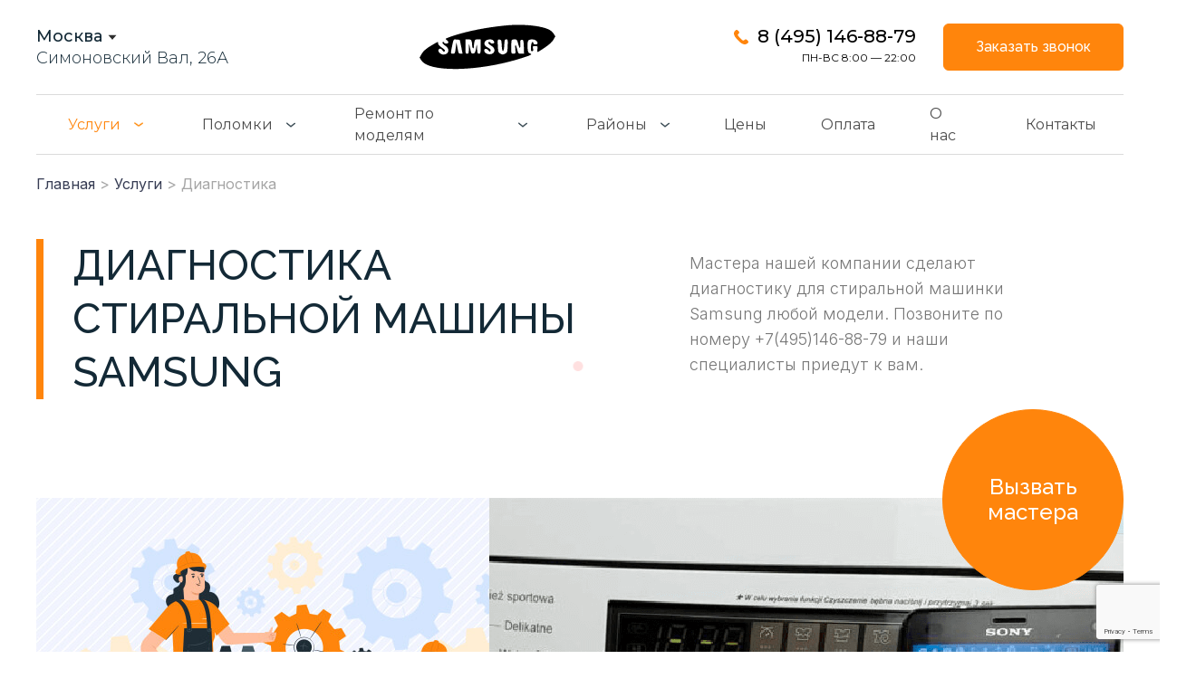

--- FILE ---
content_type: text/html; charset=UTF-8
request_url: https://onsamsung.ru/service/diagnostika/
body_size: 21263
content:
<!doctype html>
<html lang="ru-RU">
<head>
	<meta http-equiv="Content-Type" content="text/html; charset=UTF-8" />
	<meta name='robots' content='index, follow, max-image-preview:large, max-snippet:-1, max-video-preview:-1' />

	<!-- This site is optimized with the Yoast SEO plugin v19.4 - https://yoast.com/wordpress/plugins/seo/ -->
	<title>Диагностика в Москве | Выезд на дом и диагностика в течение 24 часов</title>
	<meta name="description" content="Предоставляем услуги по ремонту стиральных машин. Диагностика в Москве и области. На наши ремонты стиральных машин предоставляется гарантия 12 месяцев. Независимо от гарантии и срока эксплуатации стиральной машины, наши механики всегда готовы помочь - сервисный центр по ремонту стиральных машин Самсунг 8(495)146-88-79" />
	<link rel="canonical" href="https://onsamsung.ru/service/diagnostika/" />
	<meta property="og:locale" content="ru_RU" />
	<meta property="og:type" content="article" />
	<meta property="og:title" content="Диагностика в Москве | Выезд на дом и диагностика в течение 24 часов" />
	<meta property="og:description" content="Предоставляем услуги по ремонту стиральных машин. Диагностика в Москве и области. На наши ремонты стиральных машин предоставляется гарантия 12 месяцев. Независимо от гарантии и срока эксплуатации стиральной машины, наши механики всегда готовы помочь - сервисный центр по ремонту стиральных машин Самсунг 8(495)146-88-79" />
	<meta property="og:url" content="https://onsamsung.ru/service/diagnostika/" />
	<meta property="og:site_name" content="Ремонт стиральных машин Samsung" />
	<meta property="article:modified_time" content="2022-09-06T15:16:18+00:00" />
	<meta property="og:image" content="https://onsamsung.ru/wp-content/uploads/2022/03/diagnostika.png" />
	<meta property="og:image:width" content="700" />
	<meta property="og:image:height" content="700" />
	<meta property="og:image:type" content="image/png" />
	<meta name="twitter:card" content="summary_large_image" />
	<meta name="twitter:label1" content="Примерное время для чтения" />
	<meta name="twitter:data1" content="1 минута" />
	<script type="application/ld+json" class="yoast-schema-graph">{"@context":"https://schema.org","@graph":[{"@type":"WebSite","@id":"https://onsamsung.ru/#website","url":"https://onsamsung.ru/","name":"Ремонт стиральных машин Samsung","description":"","potentialAction":[{"@type":"SearchAction","target":{"@type":"EntryPoint","urlTemplate":"https://onsamsung.ru/?s={search_term_string}"},"query-input":"required name=search_term_string"}],"inLanguage":"ru-RU"},{"@type":"ImageObject","inLanguage":"ru-RU","@id":"https://onsamsung.ru/service/diagnostika/#primaryimage","url":"https://onsamsung.ru/wp-content/uploads/2022/03/diagnostika.png","contentUrl":"https://onsamsung.ru/wp-content/uploads/2022/03/diagnostika.png","width":700,"height":700,"caption":"Диагностика стиральной машины Samsung"},{"@type":"WebPage","@id":"https://onsamsung.ru/service/diagnostika/","url":"https://onsamsung.ru/service/diagnostika/","name":"Диагностика в Москве | Выезд на дом и диагностика в течение 24 часов","isPartOf":{"@id":"https://onsamsung.ru/#website"},"primaryImageOfPage":{"@id":"https://onsamsung.ru/service/diagnostika/#primaryimage"},"image":{"@id":"https://onsamsung.ru/service/diagnostika/#primaryimage"},"thumbnailUrl":"https://onsamsung.ru/wp-content/uploads/2022/03/diagnostika.png","datePublished":"2022-03-09T11:53:52+00:00","dateModified":"2022-09-06T15:16:18+00:00","description":"Предоставляем услуги по ремонту стиральных машин. Диагностика в Москве и области. На наши ремонты стиральных машин предоставляется гарантия 12 месяцев. Независимо от гарантии и срока эксплуатации стиральной машины, наши механики всегда готовы помочь - сервисный центр по ремонту стиральных машин Самсунг 8(495)146-88-79","breadcrumb":{"@id":"https://onsamsung.ru/service/diagnostika/#breadcrumb"},"inLanguage":"ru-RU","potentialAction":[{"@type":"ReadAction","target":["https://onsamsung.ru/service/diagnostika/"]}]},{"@type":"BreadcrumbList","@id":"https://onsamsung.ru/service/diagnostika/#breadcrumb","itemListElement":[{"@type":"ListItem","position":1,"name":"Главная страница","item":"https://onsamsung.ru/"},{"@type":"ListItem","position":2,"name":"Поломки","item":"https://onsamsung.ru/service/"},{"@type":"ListItem","position":3,"name":"Диагностика"}]}]}</script>
	<!-- / Yoast SEO plugin. -->


<link rel='dns-prefetch' href='//www.google.com' />
<link rel="alternate" title="oEmbed (JSON)" type="application/json+oembed" href="https://onsamsung.ru/wp-json/oembed/1.0/embed?url=https%3A%2F%2Fonsamsung.ru%2Fservice%2Fdiagnostika%2F" />
<link rel="alternate" title="oEmbed (XML)" type="text/xml+oembed" href="https://onsamsung.ru/wp-json/oembed/1.0/embed?url=https%3A%2F%2Fonsamsung.ru%2Fservice%2Fdiagnostika%2F&#038;format=xml" />
<style id='wp-img-auto-sizes-contain-inline-css' type='text/css'>
img:is([sizes=auto i],[sizes^="auto," i]){contain-intrinsic-size:3000px 1500px}
/*# sourceURL=wp-img-auto-sizes-contain-inline-css */
</style>
<style id='wp-block-library-inline-css' type='text/css'>
:root{--wp-block-synced-color:#7a00df;--wp-block-synced-color--rgb:122,0,223;--wp-bound-block-color:var(--wp-block-synced-color);--wp-editor-canvas-background:#ddd;--wp-admin-theme-color:#007cba;--wp-admin-theme-color--rgb:0,124,186;--wp-admin-theme-color-darker-10:#006ba1;--wp-admin-theme-color-darker-10--rgb:0,107,160.5;--wp-admin-theme-color-darker-20:#005a87;--wp-admin-theme-color-darker-20--rgb:0,90,135;--wp-admin-border-width-focus:2px}@media (min-resolution:192dpi){:root{--wp-admin-border-width-focus:1.5px}}.wp-element-button{cursor:pointer}:root .has-very-light-gray-background-color{background-color:#eee}:root .has-very-dark-gray-background-color{background-color:#313131}:root .has-very-light-gray-color{color:#eee}:root .has-very-dark-gray-color{color:#313131}:root .has-vivid-green-cyan-to-vivid-cyan-blue-gradient-background{background:linear-gradient(135deg,#00d084,#0693e3)}:root .has-purple-crush-gradient-background{background:linear-gradient(135deg,#34e2e4,#4721fb 50%,#ab1dfe)}:root .has-hazy-dawn-gradient-background{background:linear-gradient(135deg,#faaca8,#dad0ec)}:root .has-subdued-olive-gradient-background{background:linear-gradient(135deg,#fafae1,#67a671)}:root .has-atomic-cream-gradient-background{background:linear-gradient(135deg,#fdd79a,#004a59)}:root .has-nightshade-gradient-background{background:linear-gradient(135deg,#330968,#31cdcf)}:root .has-midnight-gradient-background{background:linear-gradient(135deg,#020381,#2874fc)}:root{--wp--preset--font-size--normal:16px;--wp--preset--font-size--huge:42px}.has-regular-font-size{font-size:1em}.has-larger-font-size{font-size:2.625em}.has-normal-font-size{font-size:var(--wp--preset--font-size--normal)}.has-huge-font-size{font-size:var(--wp--preset--font-size--huge)}.has-text-align-center{text-align:center}.has-text-align-left{text-align:left}.has-text-align-right{text-align:right}.has-fit-text{white-space:nowrap!important}#end-resizable-editor-section{display:none}.aligncenter{clear:both}.items-justified-left{justify-content:flex-start}.items-justified-center{justify-content:center}.items-justified-right{justify-content:flex-end}.items-justified-space-between{justify-content:space-between}.screen-reader-text{border:0;clip-path:inset(50%);height:1px;margin:-1px;overflow:hidden;padding:0;position:absolute;width:1px;word-wrap:normal!important}.screen-reader-text:focus{background-color:#ddd;clip-path:none;color:#444;display:block;font-size:1em;height:auto;left:5px;line-height:normal;padding:15px 23px 14px;text-decoration:none;top:5px;width:auto;z-index:100000}html :where(.has-border-color){border-style:solid}html :where([style*=border-top-color]){border-top-style:solid}html :where([style*=border-right-color]){border-right-style:solid}html :where([style*=border-bottom-color]){border-bottom-style:solid}html :where([style*=border-left-color]){border-left-style:solid}html :where([style*=border-width]){border-style:solid}html :where([style*=border-top-width]){border-top-style:solid}html :where([style*=border-right-width]){border-right-style:solid}html :where([style*=border-bottom-width]){border-bottom-style:solid}html :where([style*=border-left-width]){border-left-style:solid}html :where(img[class*=wp-image-]){height:auto;max-width:100%}:where(figure){margin:0 0 1em}html :where(.is-position-sticky){--wp-admin--admin-bar--position-offset:var(--wp-admin--admin-bar--height,0px)}@media screen and (max-width:600px){html :where(.is-position-sticky){--wp-admin--admin-bar--position-offset:0px}}

/*# sourceURL=wp-block-library-inline-css */
</style><style id='global-styles-inline-css' type='text/css'>
:root{--wp--preset--aspect-ratio--square: 1;--wp--preset--aspect-ratio--4-3: 4/3;--wp--preset--aspect-ratio--3-4: 3/4;--wp--preset--aspect-ratio--3-2: 3/2;--wp--preset--aspect-ratio--2-3: 2/3;--wp--preset--aspect-ratio--16-9: 16/9;--wp--preset--aspect-ratio--9-16: 9/16;--wp--preset--color--black: #000000;--wp--preset--color--cyan-bluish-gray: #abb8c3;--wp--preset--color--white: #ffffff;--wp--preset--color--pale-pink: #f78da7;--wp--preset--color--vivid-red: #cf2e2e;--wp--preset--color--luminous-vivid-orange: #ff6900;--wp--preset--color--luminous-vivid-amber: #fcb900;--wp--preset--color--light-green-cyan: #7bdcb5;--wp--preset--color--vivid-green-cyan: #00d084;--wp--preset--color--pale-cyan-blue: #8ed1fc;--wp--preset--color--vivid-cyan-blue: #0693e3;--wp--preset--color--vivid-purple: #9b51e0;--wp--preset--gradient--vivid-cyan-blue-to-vivid-purple: linear-gradient(135deg,rgb(6,147,227) 0%,rgb(155,81,224) 100%);--wp--preset--gradient--light-green-cyan-to-vivid-green-cyan: linear-gradient(135deg,rgb(122,220,180) 0%,rgb(0,208,130) 100%);--wp--preset--gradient--luminous-vivid-amber-to-luminous-vivid-orange: linear-gradient(135deg,rgb(252,185,0) 0%,rgb(255,105,0) 100%);--wp--preset--gradient--luminous-vivid-orange-to-vivid-red: linear-gradient(135deg,rgb(255,105,0) 0%,rgb(207,46,46) 100%);--wp--preset--gradient--very-light-gray-to-cyan-bluish-gray: linear-gradient(135deg,rgb(238,238,238) 0%,rgb(169,184,195) 100%);--wp--preset--gradient--cool-to-warm-spectrum: linear-gradient(135deg,rgb(74,234,220) 0%,rgb(151,120,209) 20%,rgb(207,42,186) 40%,rgb(238,44,130) 60%,rgb(251,105,98) 80%,rgb(254,248,76) 100%);--wp--preset--gradient--blush-light-purple: linear-gradient(135deg,rgb(255,206,236) 0%,rgb(152,150,240) 100%);--wp--preset--gradient--blush-bordeaux: linear-gradient(135deg,rgb(254,205,165) 0%,rgb(254,45,45) 50%,rgb(107,0,62) 100%);--wp--preset--gradient--luminous-dusk: linear-gradient(135deg,rgb(255,203,112) 0%,rgb(199,81,192) 50%,rgb(65,88,208) 100%);--wp--preset--gradient--pale-ocean: linear-gradient(135deg,rgb(255,245,203) 0%,rgb(182,227,212) 50%,rgb(51,167,181) 100%);--wp--preset--gradient--electric-grass: linear-gradient(135deg,rgb(202,248,128) 0%,rgb(113,206,126) 100%);--wp--preset--gradient--midnight: linear-gradient(135deg,rgb(2,3,129) 0%,rgb(40,116,252) 100%);--wp--preset--font-size--small: 13px;--wp--preset--font-size--medium: 20px;--wp--preset--font-size--large: 36px;--wp--preset--font-size--x-large: 42px;--wp--preset--spacing--20: 0.44rem;--wp--preset--spacing--30: 0.67rem;--wp--preset--spacing--40: 1rem;--wp--preset--spacing--50: 1.5rem;--wp--preset--spacing--60: 2.25rem;--wp--preset--spacing--70: 3.38rem;--wp--preset--spacing--80: 5.06rem;--wp--preset--shadow--natural: 6px 6px 9px rgba(0, 0, 0, 0.2);--wp--preset--shadow--deep: 12px 12px 50px rgba(0, 0, 0, 0.4);--wp--preset--shadow--sharp: 6px 6px 0px rgba(0, 0, 0, 0.2);--wp--preset--shadow--outlined: 6px 6px 0px -3px rgb(255, 255, 255), 6px 6px rgb(0, 0, 0);--wp--preset--shadow--crisp: 6px 6px 0px rgb(0, 0, 0);}:where(.is-layout-flex){gap: 0.5em;}:where(.is-layout-grid){gap: 0.5em;}body .is-layout-flex{display: flex;}.is-layout-flex{flex-wrap: wrap;align-items: center;}.is-layout-flex > :is(*, div){margin: 0;}body .is-layout-grid{display: grid;}.is-layout-grid > :is(*, div){margin: 0;}:where(.wp-block-columns.is-layout-flex){gap: 2em;}:where(.wp-block-columns.is-layout-grid){gap: 2em;}:where(.wp-block-post-template.is-layout-flex){gap: 1.25em;}:where(.wp-block-post-template.is-layout-grid){gap: 1.25em;}.has-black-color{color: var(--wp--preset--color--black) !important;}.has-cyan-bluish-gray-color{color: var(--wp--preset--color--cyan-bluish-gray) !important;}.has-white-color{color: var(--wp--preset--color--white) !important;}.has-pale-pink-color{color: var(--wp--preset--color--pale-pink) !important;}.has-vivid-red-color{color: var(--wp--preset--color--vivid-red) !important;}.has-luminous-vivid-orange-color{color: var(--wp--preset--color--luminous-vivid-orange) !important;}.has-luminous-vivid-amber-color{color: var(--wp--preset--color--luminous-vivid-amber) !important;}.has-light-green-cyan-color{color: var(--wp--preset--color--light-green-cyan) !important;}.has-vivid-green-cyan-color{color: var(--wp--preset--color--vivid-green-cyan) !important;}.has-pale-cyan-blue-color{color: var(--wp--preset--color--pale-cyan-blue) !important;}.has-vivid-cyan-blue-color{color: var(--wp--preset--color--vivid-cyan-blue) !important;}.has-vivid-purple-color{color: var(--wp--preset--color--vivid-purple) !important;}.has-black-background-color{background-color: var(--wp--preset--color--black) !important;}.has-cyan-bluish-gray-background-color{background-color: var(--wp--preset--color--cyan-bluish-gray) !important;}.has-white-background-color{background-color: var(--wp--preset--color--white) !important;}.has-pale-pink-background-color{background-color: var(--wp--preset--color--pale-pink) !important;}.has-vivid-red-background-color{background-color: var(--wp--preset--color--vivid-red) !important;}.has-luminous-vivid-orange-background-color{background-color: var(--wp--preset--color--luminous-vivid-orange) !important;}.has-luminous-vivid-amber-background-color{background-color: var(--wp--preset--color--luminous-vivid-amber) !important;}.has-light-green-cyan-background-color{background-color: var(--wp--preset--color--light-green-cyan) !important;}.has-vivid-green-cyan-background-color{background-color: var(--wp--preset--color--vivid-green-cyan) !important;}.has-pale-cyan-blue-background-color{background-color: var(--wp--preset--color--pale-cyan-blue) !important;}.has-vivid-cyan-blue-background-color{background-color: var(--wp--preset--color--vivid-cyan-blue) !important;}.has-vivid-purple-background-color{background-color: var(--wp--preset--color--vivid-purple) !important;}.has-black-border-color{border-color: var(--wp--preset--color--black) !important;}.has-cyan-bluish-gray-border-color{border-color: var(--wp--preset--color--cyan-bluish-gray) !important;}.has-white-border-color{border-color: var(--wp--preset--color--white) !important;}.has-pale-pink-border-color{border-color: var(--wp--preset--color--pale-pink) !important;}.has-vivid-red-border-color{border-color: var(--wp--preset--color--vivid-red) !important;}.has-luminous-vivid-orange-border-color{border-color: var(--wp--preset--color--luminous-vivid-orange) !important;}.has-luminous-vivid-amber-border-color{border-color: var(--wp--preset--color--luminous-vivid-amber) !important;}.has-light-green-cyan-border-color{border-color: var(--wp--preset--color--light-green-cyan) !important;}.has-vivid-green-cyan-border-color{border-color: var(--wp--preset--color--vivid-green-cyan) !important;}.has-pale-cyan-blue-border-color{border-color: var(--wp--preset--color--pale-cyan-blue) !important;}.has-vivid-cyan-blue-border-color{border-color: var(--wp--preset--color--vivid-cyan-blue) !important;}.has-vivid-purple-border-color{border-color: var(--wp--preset--color--vivid-purple) !important;}.has-vivid-cyan-blue-to-vivid-purple-gradient-background{background: var(--wp--preset--gradient--vivid-cyan-blue-to-vivid-purple) !important;}.has-light-green-cyan-to-vivid-green-cyan-gradient-background{background: var(--wp--preset--gradient--light-green-cyan-to-vivid-green-cyan) !important;}.has-luminous-vivid-amber-to-luminous-vivid-orange-gradient-background{background: var(--wp--preset--gradient--luminous-vivid-amber-to-luminous-vivid-orange) !important;}.has-luminous-vivid-orange-to-vivid-red-gradient-background{background: var(--wp--preset--gradient--luminous-vivid-orange-to-vivid-red) !important;}.has-very-light-gray-to-cyan-bluish-gray-gradient-background{background: var(--wp--preset--gradient--very-light-gray-to-cyan-bluish-gray) !important;}.has-cool-to-warm-spectrum-gradient-background{background: var(--wp--preset--gradient--cool-to-warm-spectrum) !important;}.has-blush-light-purple-gradient-background{background: var(--wp--preset--gradient--blush-light-purple) !important;}.has-blush-bordeaux-gradient-background{background: var(--wp--preset--gradient--blush-bordeaux) !important;}.has-luminous-dusk-gradient-background{background: var(--wp--preset--gradient--luminous-dusk) !important;}.has-pale-ocean-gradient-background{background: var(--wp--preset--gradient--pale-ocean) !important;}.has-electric-grass-gradient-background{background: var(--wp--preset--gradient--electric-grass) !important;}.has-midnight-gradient-background{background: var(--wp--preset--gradient--midnight) !important;}.has-small-font-size{font-size: var(--wp--preset--font-size--small) !important;}.has-medium-font-size{font-size: var(--wp--preset--font-size--medium) !important;}.has-large-font-size{font-size: var(--wp--preset--font-size--large) !important;}.has-x-large-font-size{font-size: var(--wp--preset--font-size--x-large) !important;}
/*# sourceURL=global-styles-inline-css */
</style>

<style id='classic-theme-styles-inline-css' type='text/css'>
/*! This file is auto-generated */
.wp-block-button__link{color:#fff;background-color:#32373c;border-radius:9999px;box-shadow:none;text-decoration:none;padding:calc(.667em + 2px) calc(1.333em + 2px);font-size:1.125em}.wp-block-file__button{background:#32373c;color:#fff;text-decoration:none}
/*# sourceURL=/wp-includes/css/classic-themes.min.css */
</style>
<link rel='stylesheet' id='contact-form-7-css' href='https://onsamsung.ru/wp-content/plugins/contact-form-7/includes/css/styles.css?ver=5.6.1' type='text/css' media='all' />
<script type="text/javascript" id="jquery-core-js-extra">
/* <![CDATA[ */
var ajax_var = {"url":"https://onsamsung.ru/wp-admin/admin-ajax.php"};
//# sourceURL=jquery-core-js-extra
/* ]]> */
</script>
<script type="text/javascript" src="https://onsamsung.ru/wp-includes/js/jquery/jquery.min.js?ver=3.7.1" id="jquery-core-js"></script>
<script type="text/javascript" src="https://onsamsung.ru/wp-includes/js/jquery/jquery-migrate.min.js?ver=3.4.1" id="jquery-migrate-js"></script>
<link rel="https://api.w.org/" href="https://onsamsung.ru/wp-json/" /><link rel="icon" href="https://onsamsung.ru/wp-content/uploads/2022/05/samsung-logo-small-150x60.png" sizes="32x32" />
<link rel="icon" href="https://onsamsung.ru/wp-content/uploads/2022/05/samsung-logo-small.png" sizes="192x192" />
<link rel="apple-touch-icon" href="https://onsamsung.ru/wp-content/uploads/2022/05/samsung-logo-small.png" />
<meta name="msapplication-TileImage" content="https://onsamsung.ru/wp-content/uploads/2022/05/samsung-logo-small.png" />
	<meta name="viewport" content="width=device-width, initial-scale=1.0">
	<link rel="preconnect" href="https://fonts.googleapis.com">
	<link rel="preconnect" href="https://fonts.gstatic.com" crossorigin>
	<link href="https://fonts.googleapis.com/css2?family=Montserrat:ital,wght@0,300;0,400;0,500;0,600;0,700;1,500;1,700&family=Rubik:wght@400;700&family=Raleway:wght@500;600&family=Inter:wght@300;400;600&display=swap" rel="stylesheet">
	<link rel="stylesheet" href="https://onsamsung.ru/wp-content/themes/repairbosch/style.css?v=1.12" type="text/css" media="screen" />
	<link rel="stylesheet" href="https://onsamsung.ru/wp-content/themes/repairbosch/style1200.css?v=1.12" media="screen and (max-width: 1450px)">
	<link rel="stylesheet" href="https://onsamsung.ru/wp-content/themes/repairbosch/style980.css?v=1.12" media="screen and (max-width: 1270px)">
	<link rel="stylesheet" href="https://onsamsung.ru/wp-content/themes/repairbosch/style760.css?v=1.12" media="screen and (max-width: 1020px)">
	<link rel="stylesheet" href="https://onsamsung.ru/wp-content/themes/repairbosch/style320.css?v=1.12" media="screen and (max-width: 759px)">
	<link rel="stylesheet" href="https://onsamsung.ru/wp-content/themes/repairbosch/styles.css?v=1.12">
	<link rel="stylesheet" href="https://onsamsung.ru/wp-content/themes/repairbosch/css/me.css?v=1.12">
</head>
<body class="wp-singular service-template-default single single-service postid-220 wp-theme-repairbosch">
<div class="wrap">
	<header class="header">
		<div class="top">
			<span class="show_nav"><span></span></span>
			<div class="top_adr">
								<div class="top_adr_c adr_drop">
											<span>Москва</span>																																																						<ul>
												<li class="active" data-city=".city1">Москва</li>
												<li data-city=".city2">Санкт-Петербург</li>
												<li data-city=".city3">Краснодар</li>
												<li data-city=".city4">Волгоград</li>
												<li data-city=".city5">Нижний Новгород</li>
											</ul>
				</div>
				<div class="top_adr_a">
										<div class="city1 active">Симоновский Вал, 26А</div>
										<div class="city2 none">Витебский просп., 13</div>
										<div class="city3 none">Трамвайная ул., 2/6</div>
										<div class="city4 none"> ул. Кирова, 121А</div>
										<div class="city5 none">просп. Гагарина, 27А, корп. 1</div>
									</div>
							</div>
			<div class="top_ls">
				<div class="logo"><a href="https://onsamsung.ru"><img alt="Ремонт стиральных машин Samsung" src="https://onsamsung.ru/wp-content/themes/repairbosch/images/logo.svg" /></a></div>
			</div>
			<div class="top_tel"><a href="tel:8 (495) 146-88-79">8 (495) 146-88-79</a> <span>ПН-ВС 8:00 — 22:00</span></div>
			<div class="top_zz"><a class="btn btn_c2 btn_s2 modal" href="#modal_tel">Заказать звонок</a></div>
		</div>
		<nav class="main_nav"><ul id="menu-menyu" class="menu"><li id="menu-item-250" class="menu-item menu-item-type-custom menu-item-object-custom current-menu-ancestor current-menu-parent menu-item-has-children menu-item-250"><a href="/services/uslugi/">Услуги</a>
<ul class="sub-menu">
	<li id="menu-item-669" class="menu-item menu-item-type-post_type menu-item-object-service current-menu-item menu-item-669"><a href="https://onsamsung.ru/service/diagnostika/" aria-current="page">Диагностика</a></li>
	<li id="menu-item-1551" class="menu-item menu-item-type-post_type menu-item-object-service menu-item-1551"><a href="https://onsamsung.ru/service/zamena-remnya/">Замена ремня</a></li>
	<li id="menu-item-1554" class="menu-item menu-item-type-post_type menu-item-object-service menu-item-1554"><a href="https://onsamsung.ru/service/zamena-tena/">Замена ТЭНа</a></li>
	<li id="menu-item-1552" class="menu-item menu-item-type-post_type menu-item-object-service menu-item-1552"><a href="https://onsamsung.ru/service/zamena-termostata/">Замена термостата</a></li>
	<li id="menu-item-1553" class="menu-item menu-item-type-post_type menu-item-object-service menu-item-1553"><a href="https://onsamsung.ru/service/zamena-tahodatchika/">Замена таходатчика</a></li>
	<li id="menu-item-1545" class="menu-item menu-item-type-post_type menu-item-object-service menu-item-1545"><a href="https://onsamsung.ru/service/remont-ruchki-lyuka/">Ремонт ручки люка</a></li>
</ul>
</li>
<li id="menu-item-731" class="menu-item menu-item-type-custom menu-item-object-custom menu-item-has-children menu-item-731"><a href="/services/polomki/">Поломки</a>
<ul class="sub-menu">
	<li id="menu-item-1546" class="menu-item menu-item-type-post_type menu-item-object-service menu-item-1546"><a href="https://onsamsung.ru/service/ne-nabiraet-oboroty/">Не набирает обороты</a></li>
	<li id="menu-item-1549" class="menu-item menu-item-type-post_type menu-item-object-service menu-item-1549"><a href="https://onsamsung.ru/service/rvet-veshhi/">Рвет вещи</a></li>
	<li id="menu-item-1547" class="menu-item menu-item-type-post_type menu-item-object-service menu-item-1547"><a href="https://onsamsung.ru/service/shumit-pri-stirke/">Шумит при стирке</a></li>
	<li id="menu-item-1550" class="menu-item menu-item-type-post_type menu-item-object-service menu-item-1550"><a href="https://onsamsung.ru/service/ne-slivaet-vodu/">Не сливает воду</a></li>
	<li id="menu-item-1548" class="menu-item menu-item-type-post_type menu-item-object-service menu-item-1548"><a href="https://onsamsung.ru/service/stiraet-bez-ostanovki/">Стирает без остановки</a></li>
	<li id="menu-item-888" class="menu-item menu-item-type-post_type menu-item-object-service menu-item-888"><a href="https://onsamsung.ru/service/ne-vklyuchaetsya/">Не включается</a></li>
</ul>
</li>
<li id="menu-item-246" class="menu-item menu-item-type-post_type menu-item-object-page menu-item-has-children menu-item-246"><a href="https://onsamsung.ru/model/">Ремонт по моделям</a>
<ul class="sub-menu">
	<li id="menu-item-1541" class="menu-item menu-item-type-post_type menu-item-object-model menu-item-1541"><a href="https://onsamsung.ru/model/samsung-ww90ta047ae/">Samsung WW90TA047AE</a></li>
	<li id="menu-item-1540" class="menu-item menu-item-type-post_type menu-item-object-model menu-item-1540"><a href="https://onsamsung.ru/model/samsung-ww65k42e09w/">Samsung WW65K42E09W</a></li>
	<li id="menu-item-1543" class="menu-item menu-item-type-post_type menu-item-object-model menu-item-1543"><a href="https://onsamsung.ru/model/samsung-ww65k42e00s/">Samsung WW65K42E00S</a></li>
	<li id="menu-item-1542" class="menu-item menu-item-type-post_type menu-item-object-model menu-item-1542"><a href="https://onsamsung.ru/model/samsung-wd10t654cbx-lp/">Samsung WD10T654CBX LP</a></li>
	<li id="menu-item-1544" class="menu-item menu-item-type-post_type menu-item-object-model menu-item-1544"><a href="https://onsamsung.ru/model/samsung-ww60k40g00w/">Samsung WW60K40G00W</a></li>
	<li id="menu-item-1539" class="menu-item menu-item-type-post_type menu-item-object-model menu-item-1539"><a href="https://onsamsung.ru/model/samsung-ww65k42e08wdlp/">Samsung WW65K42E08WDLP</a></li>
</ul>
</li>
<li id="menu-item-655" class="menu-item menu-item-type-custom menu-item-object-custom menu-item-has-children menu-item-655"><a href="/district/">Районы</a>
<ul class="sub-menu">
	<li id="menu-item-665" class="menu-item menu-item-type-post_type menu-item-object-district menu-item-665"><a href="https://onsamsung.ru/district/zao/">ЗАО</a></li>
	<li id="menu-item-666" class="menu-item menu-item-type-post_type menu-item-object-district menu-item-666"><a href="https://onsamsung.ru/district/izmajlovskaya/">Измайловская</a></li>
	<li id="menu-item-667" class="menu-item menu-item-type-post_type menu-item-object-district menu-item-667"><a href="https://onsamsung.ru/district/kaluzhskaya/">Калужская</a></li>
	<li id="menu-item-668" class="menu-item menu-item-type-post_type menu-item-object-district menu-item-668"><a href="https://onsamsung.ru/district/kantemirovskaya/">Кантемировская</a></li>
	<li id="menu-item-663" class="menu-item menu-item-type-post_type menu-item-object-district menu-item-663"><a href="https://onsamsung.ru/district/lyublino/">Люблино</a></li>
	<li id="menu-item-664" class="menu-item menu-item-type-post_type menu-item-object-district menu-item-664"><a href="https://onsamsung.ru/district/mitino/">Митино</a></li>
</ul>
</li>
<li id="menu-item-252" class="menu-item menu-item-type-post_type menu-item-object-page menu-item-252"><a href="https://onsamsung.ru/prajs/">Цены</a></li>
<li id="menu-item-747" class="menu-item menu-item-type-post_type menu-item-object-page menu-item-747"><a href="https://onsamsung.ru/oplata/">Оплата</a></li>
<li id="menu-item-248" class="menu-item menu-item-type-post_type menu-item-object-page menu-item-248"><a href="https://onsamsung.ru/o-nas/">О нас</a></li>
<li id="menu-item-247" class="menu-item menu-item-type-post_type menu-item-object-page menu-item-247"><a href="https://onsamsung.ru/kontakty/">Контакты</a></li>
</ul></nav>
	</header>
</div>
<div class="wrap">

<div class="breadc" typeof="BreadcrumbList" vocab="https://schema.org/"><!-- Breadcrumb NavXT 7.0.2 -->
<span property="itemListElement" typeof="ListItem"><a property="item" typeof="WebPage" title="Ремонт стиральных машин Samsung" href="/" class="home"><span property="name">Главная</span></a><meta property="position" content="1"></span> &gt; <span property="itemListElement" typeof="ListItem"><a property="item" typeof="WebPage" title="Услуги по ремонту стиральных машин Самсунг" href="/services/uslugi/" class="taxonomy services"><span property="name">Услуги</span></a><meta property="position" content="2"></span> &gt; <span property="itemListElement" typeof="ListItem"><span property="name" class="post post-service current-item">Диагностика</span><!-- <meta property="url" content="/service/"><meta property="position" content="3"></span><span property="itemListElement" typeof="ListItem"><meta property="url" content="/service/"><meta property="position" content="3"></span>--></div>

    	<div class="slider">
				<div class="slide">
		    <div class="slide_desc flex-between">
		        <h1 class="slide_t tit">Диагностика стиральной машины Samsung</h1>
		        <div class="slide_e">Мастера нашей компании сделают диагностику для стиральной машинки Samsung любой модели. Позвоните по номеру +7(495)146-88-79 и наши специалисты приедут к вам.</div>
		    </div>
			<div class="slide_cont" style="background-image: url('https://onsamsung.ru/wp-content/uploads/2022/03/diagnostika.png'); background-repeat:no-repeat; background-position:right bottom;">
				<a class="btn btn_c4 modal flex-column-center" href="#modal_tel">Вызвать мастера</a>
				<div class="slide_cont_bottom">
				    <p>Скидка на выезд специалиста -5%!</p>
				    <p>Для активации скидки в 5% на выезд мастера обратитесь сегодня в наш сервис
центр ПН-ВС с 8:00 до 24:00</p>
				</div>
			</div>
		</div>
			</div>
</div>

<div class="bg2 content_service_wrapper">
    <div class="wrap">
        <article class="content entry content_service">
            <h3>Диагностика в Москве и МО</h3>
<p>Если с вашей стиральной машиной что-то не так, важно немедленно выключить ее и вызвать специалиста, чтобы получить точную диагностику и рекомендации по обращению с машинкой. </p>
<p>ОнСамсунг оказывает качественные услуги по обслуживанию и ремонту стиральных машин, а наши специалисты готовы выехать к вам в любое удобное для вас время для проведения диагностики и замене деталей на высококачественные запчасти.</p>
            <div class="clear"></div>
        </article>
        
        <div class="service_price">
            <div class="service_price_p">Стоимость ремонта от 900₽</div>
            <div class="service_price_tel"><a class="btn btn_c5 btn_s3 modal" href="tel:8 (495) 146-88-79">8 (495) 146-88-79</a></div>
            <div class="service_price_go"><a class="btn btn_c4 btn_s3 modal" href="#modal_tel">Заказать звонок</a></div>
        </div>
    </div>
</div>
	

<div class="bg3">
    <div class="wrap">
        		<div class="advants flex-between">
		    <div class="advants_left">
		        <p class="advants_title">Преимущества работы с нами</p>
		        <p class="advants_subtitle">Если техника стала работать некорректно, не пытайтесь ремонтировать ее самостоятельно.</p>
		        <a href="#modal_tel" class="btn btn_c2 modal">Заказать звонок</a>
		    </div>
		    <div class="advants_right flex-wrap">
                <div class="advant advant1"><span>Оригинальные запчасти</span> Мы используем только фирменные запчасти от производителя</div>
                <div class="advant advant2"><span>Гарантия на ремонт</span> Фирменный гарантийный срок<br> на все услуги и комплектующие<br> до 36 месяцев</div>
                <div class="advant advant3"><span>Выезд на дом или в офис</span> Наш специалист срочно выедет<br> в пределах получаса на ваш адрес</div>
                <div class="advant advant4"><span>Привлекательные цены</span> Предоставляем профессиональные услуги по ремонту по низкой стоимости</div>
		    </div>
		</div>    </div>
</div>

<div class="bg2 bge5">
	<div class="wrap">
		<div class="polomki_pad">
		    <div class="polomki_top flex-between">
		        <div class="title tit">Диагностика проводится при неисправностях</div>
		        <div class="models_all"><a class="btn" href="https://onsamsung.ru/model/">Все модели</a></div>
		    </div>
			
			<div class="polomki troube_tech__list flex-wrap">
																			<a href="https://onsamsung.ru/service/shumit-pri-stirke/">Шумит при стирке</a>
											<a href="https://onsamsung.ru/service/ne-zabiraet-poroshok/">Не забирает порошок</a>
											<a href="https://onsamsung.ru/service/ne-otzhimaet/">Не отжимает</a>
											<a href="https://onsamsung.ru/service/nabiraet-i-slivaet-vodu/">Набирает и сливает воду</a>
											<a href="https://onsamsung.ru/service/ne-krutitsya-baraban/">Не крутится барабан</a>
											<a href="https://onsamsung.ru/service/ne-postupaet-voda/">Не поступает вода</a>
											<a href="https://onsamsung.ru/service/ne-poloskaet/">Не полоскает</a>
											<a href="https://onsamsung.ru/service/dolgo-stiraet/">Долго стирает</a>
											<a href="https://onsamsung.ru/service/ne-vklyuchaetsya/">Не включается</a>
											<a href="https://onsamsung.ru/service/vyklyuchaetsya/">Выключается</a>
											<a href="https://onsamsung.ru/service/stiraet-bez-ostanovki/">Стирает без остановки</a>
											<a href="https://onsamsung.ru/service/rvet-veshhi/">Рвет вещи</a>
											<a href="https://onsamsung.ru/service/ne-slivaet-vodu/">Не сливает воду</a>
											<a href="https://onsamsung.ru/service/ne-nabiraet-oboroty/">Не набирает обороты</a>
											<a href="https://onsamsung.ru/service/ne-nagrevaet-vodu/">Не нагревает воду</a>
											<a href="https://onsamsung.ru/service/ne-otkryvaetsya/">Не открывается</a>
													</div>
			<!--<div class="polomki_no">
				<div class="polomki_no_t tit2">В списке нет вашей поломки или вы не знаете, что сломалось?</div>
				<div class="polomki_no_r">
					<div class="polomki_no_e">Наш эксперт проконсультирует вас по любым вопросам! Оставьте Ваши контактные данные или позвоните нам по номеру</div>
					<div class="polomki_no_tel"><a class="btn btn_c6 btn_s3 modal" href="tel:8 (495) 146-88-79">8 (495) 146-88-79</a></div>
					<div class="polomki_no_go"><a class="btn btn_c3 btn_s3 modal" href="#modal_tel">Перезвоните мне</a></div>
				</div>
			</div>-->
		</div>
	</div>
</div>
<div class="wrap">
		<div class="akcii">
		<div class="akcii_top">
			<div class="akcii_top_l">
				<div class="title tit">Выгодные предложения</div>
			</div>
			<div class="akcii_all"><a class="btn" href="https://onsamsung.ru/category/akcii/">Все акции</a></div>
		</div>
		<div class="akcii_slider">
									<div class="akcii_slide">
				<div class="akciya">
					<div class="akciya_img"><a href="https://onsamsung.ru/skidka-lgotnym-kategoriyam-do-15/" title="Скидка при предъявлении льготного удостоверения 15%"><img src="https://onsamsung.ru/wp-content/uploads/2022/01/sentence-1-440x320.jpg" title="Скидка при предъявлении льготного удостоверения 15%" alt="Скидка при предъявлении льготного удостоверения 15%" /></a></div>
					<div class="akciya_l">
						<div class="akciya_t"><a href="https://onsamsung.ru/skidka-lgotnym-kategoriyam-do-15/">Скидка при предъявлении льготного удостоверения 15%</a></div>
						<div class="akciya_e">Для наших клиентов при предъявлении льготного удостоверения, мы предоставляем...</div>
						<!--<div class="akciya_s"></div>-->
					</div>
				</div>
			</div>
						<div class="akcii_slide">
				<div class="akciya">
					<div class="akciya_img"><a href="https://onsamsung.ru/kompleksnoe-obsluzhivanie-stiralnoj-mashiny-skidka-15/" title="Полное обслуживание со скидкой в 15%."><img src="https://onsamsung.ru/wp-content/uploads/2022/01/sentence-1-440x320.jpg" title="Полное обслуживание со скидкой в 15%." alt="Полное обслуживание со скидкой в 15%." /></a></div>
					<div class="akciya_l">
						<div class="akciya_t"><a href="https://onsamsung.ru/kompleksnoe-obsluzhivanie-stiralnoj-mashiny-skidka-15/">Полное обслуживание со скидкой в 15%.</a></div>
						<div class="akciya_e">
15% скидка при заказе полного (комплексного) обслуживания стиральной...</div>
						<!--<div class="akciya_s">Бессрочно</div>-->
					</div>
				</div>
			</div>
						<div class="akcii_slide">
				<div class="akciya">
					<div class="akciya_img"><a href="https://onsamsung.ru/skidka-na-vyezd-specialista-5/" title="Ремонт стиральных машин Samsung со скидкой 5%"><img src="https://onsamsung.ru/wp-content/uploads/2022/01/sentence-1-440x320.jpg" title="Ремонт стиральных машин Samsung со скидкой 5%" alt="Ремонт стиральных машин Samsung со скидкой 5%" /></a></div>
					<div class="akciya_l">
						<div class="akciya_t"><a href="https://onsamsung.ru/skidka-na-vyezd-specialista-5/">Ремонт стиральных машин Samsung со скидкой 5%</a></div>
						<div class="akciya_e">
Чтобы получить скидку 5% свяжитесь с нами по контактным телефонам и скажите...</div>
						<!--<div class="akciya_s">Бессрочно</div>-->
					</div>
				</div>
			</div>
						<div class="akcii_slide">
				<div class="akciya">
					<div class="akciya_img"><a href="https://onsamsung.ru/skidki-na-remont-stiralnyh-mashin-samsung/" title="Выезд мастера со скидкой в 10%"><img src="https://onsamsung.ru/wp-content/uploads/2022/01/sentence-1-440x320.jpg" title="Выезд мастера со скидкой в 10%" alt="Выезд мастера со скидкой в 10%" /></a></div>
					<div class="akciya_l">
						<div class="akciya_t"><a href="https://onsamsung.ru/skidki-na-remont-stiralnyh-mashin-samsung/">Выезд мастера со скидкой в 10%</a></div>
						<div class="akciya_e">
Чтобы получить 10% скидку требуется во время заказа назвать кодовое слово...</div>
						<!--<div class="akciya_s">Бессрочно</div>-->
					</div>
				</div>
			</div>
					</div>
	</div></div>
<div class="bg2">
	<div class="wrap">
		<div class="shema_wrapper">
		<div class="shema wrap">
			<div class="shema_l">
				<div class="shema_img"></div>
			</div>
			<div class="steps">
			    <p class="shema_title">Схема работы сервиса</p>
			    <p class="shema_subtitle">Если техника стала работать некорректно, не пытайтесь отремонтировать ее самостоятельно.</p>
				<div class="step">
					<div class="step_num flex-column-center">01</div>
					<div class="step_text">Отправляете форму запроса на услугу через сайт или звоните нам.<br> Специалист колл центра обговаривает время и день приезда мастера.</div>
				</div>
				<div class="step">
					<div class="step_num flex-column-center">02</div>
					<div class="step_text">В оговоренное время и место приезжает специалист сервиса и выполняет<br> полную диагностику.</div>
				</div>
				<div class="step">
					<div class="step_num flex-column-center">03</div>
					<div class="step_text">После диагностики проблемы, сервисный специалист производит расчет стоимости,<br> обговаривает и ремонтирует технику.</div>
				</div>
				<div class="step">
					<div class="step_num flex-column-center">04</div>
					<div class="step_text">Вы получаете работоспособную технику и гарантийный талон сроком до 3 лет.</div>
				</div>
			</div>
		</div>
</div>	</div>
</div>

		<div class="red_form_pad">
			<div class="red_form">
			    <div class="wrap flex-between">
                    <div class="red_form_c">
                        <p class="red_form_title">Спросите эксперта Samsung</p>
                        <p class="red_form_subtitle">Оставьте свой номер и в течение 4 минут вас проконсультирует наш специалист</p>
                        <div role="form" class="wpcf7" id="wpcf7-f7-o1" lang="ru-RU" dir="ltr">
<div class="screen-reader-response"><p role="status" aria-live="polite" aria-atomic="true"></p> <ul></ul></div>
<form action="/service/diagnostika/#wpcf7-f7-o1" method="post" class="wpcf7-form init" novalidate="novalidate" data-status="init">
<div style="display: none;">
<input type="hidden" name="_wpcf7" value="7" />
<input type="hidden" name="_wpcf7_version" value="5.6.1" />
<input type="hidden" name="_wpcf7_locale" value="ru_RU" />
<input type="hidden" name="_wpcf7_unit_tag" value="wpcf7-f7-o1" />
<input type="hidden" name="_wpcf7_container_post" value="0" />
<input type="hidden" name="_wpcf7_posted_data_hash" value="" />
<input type="hidden" name="_wpcf7_recaptcha_response" value="" />
</div>
<div class="form_wrap">
<div class="form_name"><span class="wpcf7-form-control-wrap" data-name="your-name"><input type="text" name="your-name" value="" size="40" class="wpcf7-form-control wpcf7-text" aria-invalid="false" placeholder="Имя" /></span></div>
<div class="form_line"><span class="wpcf7-form-control-wrap" data-name="phone"><input type="tel" name="phone" value="" size="40" class="wpcf7-form-control wpcf7-text wpcf7-tel wpcf7-validates-as-required wpcf7-validates-as-tel inp inp_c2 tel" aria-required="true" aria-invalid="false" placeholder="Ваш телефон" /></span></div>
<div class="form_sub">

</div>
<div class="form_sub"><input type="submit" value="Отправить запрос" class="wpcf7-form-control has-spinner wpcf7-submit" /></div>
</div>
<p><span class="wpcf7-form-control-wrap" data-name="acceptance-620"><span class="wpcf7-form-control wpcf7-acceptance optional"><span class="wpcf7-list-item"><label><input type="checkbox" name="acceptance-620" value="1" aria-invalid="false" /><span class="wpcf7-list-item-label">Я согласен с <a href="/politika-konfidencialnosti/" target="_blank">политикой конфиденциальности</a> и даю согласие на обработку персональных данных</span></label></span></span></span></p>
<div class="wpcf7-response-output" aria-hidden="true"></div></form></div>                    </div>
                    <div class="red_form_r">
                        <img src="https://onsamsung.ru/wp-content/themes/repairbosch/images/expert.png" alt="">
                    </div>
				</div>
			</div>
		</div>
<div class="wrap">
	<div class="masters">
        <p class="masters_title">Мастера по ремонту</p>
				<div class="masters_slider">
						<div class="master_wrapper">
                <div class="master">
                    <img src="https://onsamsung.ru/wp-content/uploads/2022/05/new-2-440x320.jpg" title="new-2" alt="new-2" />                    <div class="master_desc">
                        <div class="master_n">Макаров Сергей Дмитриевич</div>
                        <div class="master_d">Специалист по ремонту стиральных машин</div>
                        <!--<div class="master_o">Опыт работы 7 лет</div>-->
                    </div>
                </div>
			</div>
						<div class="master_wrapper">
                <div class="master">
                    <img src="https://onsamsung.ru/wp-content/uploads/2022/05/new-440x320.jpg" title="new" alt="new" />                    <div class="master_desc">
                        <div class="master_n">Симонов Станислав Владимирович</div>
                        <div class="master_d">Мастер по ремонту бытовой техники</div>
                        <!--<div class="master_o">Опыт работы 15 лет</div>-->
                    </div>
                </div>
			</div>
						<div class="master_wrapper">
                <div class="master">
                    <img src="https://onsamsung.ru/wp-content/uploads/2022/05/new-3-440x320.jpg" title="new-3" alt="new-3" />                    <div class="master_desc">
                        <div class="master_n">Сипин Иван Викторович</div>
                        <div class="master_d">Специалист по ремонту стиральных машин</div>
                        <!--<div class="master_o">Опыт работы 12 лет</div>-->
                    </div>
                </div>
			</div>
						<div class="master_wrapper">
                <div class="master">
                    <img src="https://onsamsung.ru/wp-content/uploads/2022/05/new-1-440x320.jpg" title="new-1" alt="new-1" />                    <div class="master_desc">
                        <div class="master_n">Кириченко Владимир Александрович</div>
                        <div class="master_d">Мастер по ремонту стиральных машин</div>
                        <!--<div class="master_o">Опыт работы 8 лет</div>-->
                    </div>
                </div>
			</div>
					</div>
			</div>
</div><div class="bg3 serts_darck">
	<div class="wrap">
		<div class="serts_wrapper">
        <div class="serts wrap">
            <p class="serts_title">Сертификаты нашего сервисного центра</p>
            <p class="serts_subtitle">Специалисты компании регулярно повышают свой профессиональный уровень, участвуя в организуемых производителями тренингах, мастер-классах, обучениях, что подтверждено сертификатами.</p>
			<div class="serts_slider">
												<div class="serts_slide"><a class="fancybox" data-fancybox="group_3" href="https://onsamsung.ru/wp-content/uploads/2022/05/samsung-sertifikat.jpg" title="samsung-sertifikat"><img src="https://onsamsung.ru/wp-content/uploads/2022/05/samsung-sertifikat-319x463.jpg" title="samsung-sertifikat" alt="samsung-sertifikat" /></a></div>
									<div class="serts_slide"><a class="fancybox" data-fancybox="group_3" href="https://onsamsung.ru/wp-content/uploads/2022/05/samsung-sertifikat-1.jpg" title="samsung-sertifikat-1"><img src="https://onsamsung.ru/wp-content/uploads/2022/05/samsung-sertifikat-1-319x463.jpg" title="samsung-sertifikat-1" alt="samsung-sertifikat-1" /></a></div>
									<div class="serts_slide"><a class="fancybox" data-fancybox="group_3" href="https://onsamsung.ru/wp-content/uploads/2022/05/samsung-sertifikat-2.jpg" title="samsung-sertifikat-2"><img src="https://onsamsung.ru/wp-content/uploads/2022/05/samsung-sertifikat-2-319x463.jpg" title="samsung-sertifikat-2" alt="samsung-sertifikat-2" /></a></div>
										</div>
		</div>
</div>	</div>
</div>

<div class="entry_wrapper">
		<article class="bot_text wrap entry">
			<p>ОнСамсунг предлагает профессиональные услуги по ремонту бытовой техники. Мы специализируемся на диагностике, обслуживании и ремонте стиральных машин основных торговых марок и видов.</p>
<p>Почему наши услуги по ремонту стиральных машин подойдут именно вам?</p>
<p>Гарантия качества ремонта, хорошо обученные, опытные и дружелюбные специалисты, которые приезжают по указанному адресу в нужное время, технические знания и новейшие инструменты для ремонта стиральной машины, доступная стоимость услуг, высококачественные запчасти, гибкий график приема.</p>
			<div class="clear"></div>
		</article>
</div>

<div class="bg2 bge5">
	<div class="wrap models_color">
		<div class="models_wrapper">
	<div class="models_pad wrap">
		<div class="models_top">
			<div class="title tit">Модели стиральных машин Samsung</div>
			<div class="models_all"><a class="btn" href="https://onsamsung.ru/model/">Все модели</a></div>
		</div>
		<div class="models_lists">
									<a href="https://onsamsung.ru/model/samsung-ww65k42e08wdlp/">Samsung WW65K42E08WDLP</a>
						<a href="https://onsamsung.ru/model/samsung-ww65k42e09w/">Samsung WW65K42E09W</a>
						<a href="https://onsamsung.ru/model/samsung-ww90ta047ae/">Samsung WW90TA047AE</a>
						<a href="https://onsamsung.ru/model/samsung-wd10t654cbx-lp/">Samsung WD10T654CBX LP</a>
						<a href="https://onsamsung.ru/model/samsung-ww65k42e00s/">Samsung WW65K42E00S</a>
						<a href="https://onsamsung.ru/model/samsung-ww60k40g00w/" class="models_lists--mobile-hide">Samsung WW60K40G00W</a>
						<a href="https://onsamsung.ru/model/samsung-ww90m74lnoa/" class="models_lists--mobile-hide">Samsung WW90M74LNOA</a>
						<a href="https://onsamsung.ru/model/samsung-ww60a4s00celp/" class="models_lists--mobile-hide">Samsung WW60A4S00CELP</a>
						<a href="https://onsamsung.ru/model/samsung-ww90ta047ax/" class="models_lists--mobile-hide">Samsung WW90TA047AX</a>
						<a href="https://onsamsung.ru/model/samsung-ww90t4041ee/" class="models_lists--mobile-hide">Samsung WW90T4041EE</a>
						<a href="https://onsamsung.ru/model/samsung-wd10t654cbh/" class="models_lists--mobile-hide">Samsung WD10T654CBH</a>
						<a href="https://onsamsung.ru/model/samsung-wf8590nlw8dylp/" class="models_lists--mobile-hide">Samsung WF8590NLW8DYLP</a>
						<a href="https://onsamsung.ru/model/samsung-ww80aas21ae/" class="models_lists--mobile-hide">Samsung WW80AAS21AE</a>
						<a href="https://onsamsung.ru/model/samsung-ww90t554cat/" class="models_lists--mobile-hide">Samsung WW90T554CAT</a>
						<a href="https://onsamsung.ru/model/samsung-ww80r42lxfw/" class="models_lists--mobile-hide">Samsung WW80R42LXFW</a>
						<a href="https://onsamsung.ru/model/samsung-ww65a4s21ve/" class="models_lists--mobile-hide">Samsung WW65A4S21VE</a>
						<a href="https://onsamsung.ru/model/samsung-ww60a4s00ve/" class="models_lists--mobile-hide">Samsung WW60A4S00VE</a>
						<a href="https://onsamsung.ru/model/samsung-ww65j42e0hwdlp/" class="models_lists--mobile-hide">Samsung WW65J42E0HWDLP</a>
						<a href="https://onsamsung.ru/model/samsung-ww65j42e0jw/" class="models_lists--mobile-hide">Samsung WW65J42E0JW</a>
						<a href="https://onsamsung.ru/model/samsung-wf8590nlw8/" class="models_lists--mobile-hide">Samsung WF8590NLW8</a>
					</div>
	</div>
</div>	</div>
</div>
<div class="districts_wrapper">
	<div class="districts_pad wrap">
		<div class="districts_top">
			<div class="title tit">Районы обслуживания Москва и область</div>
			<div class="districts_all"><a class="btn" href="https://onsamsung.ru/district/">Все районы</a></div>
		</div>
		<div class="districts flex-between">
		    <div class="districts_left flex-wrap">
		                                        <a href="https://onsamsung.ru/district/kaluzhskaya/">Калужская</a>
                                <a href="https://onsamsung.ru/district/babushkinskaya/">Бабушкинская</a>
                                <a href="https://onsamsung.ru/district/zyuzino/">Зюзино</a>
                                <a href="https://onsamsung.ru/district/borisovo/">Борисово</a>
                                <a href="https://onsamsung.ru/district/bibirevo/">Бибирево</a>
                                <a href="https://onsamsung.ru/district/novye-cheremushki/">Новые Черемушки</a>
                                <a href="https://onsamsung.ru/district/cao/">ЦАО</a>
                                <a href="https://onsamsung.ru/district/marino/">Марьино</a>
                                <a href="https://onsamsung.ru/district/shchelkovskaya/">Щелковская</a>
                                <a href="https://onsamsung.ru/district/domodedovskaya/">Домодедовская</a>
                                <a href="https://onsamsung.ru/district/szao/">СЗАО</a>
                                <a href="https://onsamsung.ru/district/nizhegorodskaya/">Нижегородская</a>
                                <a href="https://onsamsung.ru/district/chertanovskaya/">Чертановская</a>
                                <a href="https://onsamsung.ru/district/tulskaya/">Тульская</a>
                                <a href="https://onsamsung.ru/district/belyaevo/">Беляево</a>
                                <a href="https://onsamsung.ru/district/novogireevo/">Новогиреево</a>
                                <a href="https://onsamsung.ru/district/sokol/">Сокол</a>
                                <a href="https://onsamsung.ru/district/rechnoj-vokzal/">Речной вокзал</a>
                                <a href="https://onsamsung.ru/district/krylatskoe/">Крылатское</a>
                                <a href="https://onsamsung.ru/district/konkovo/">Коньково</a>
                                <a href="https://onsamsung.ru/district/aehroport/">Аэропорт</a>
                                <a href="https://onsamsung.ru/district/golyanovo/">Гольяново</a>
                                <a href="https://onsamsung.ru/district/kurskaya/">Курская</a>
                                <a href="https://onsamsung.ru/district/teplyj-stan/">Теплый Стан</a>
                		    </div>
			<div class="districts_right">
				
								
				<script type="text/javascript" charset="utf-8" async src="https://api-maps.yandex.ru/services/constructor/1.0/js/?um=constructor%3Ad7c52f638e2f65028aae9698c3dafc5e0ad6e711aa39b40143fb69d401ba203d&amp;width=100%&amp;height=525&amp;lang=ru_RU&amp;scroll=true"></script>
				
							</div>
		</div>
	</div>
</div><div class="bg3">
	<div class="wrap">
				<div class="rews">
			<div class="rews_top">
				<div class="rews_top_l">
					<div class="title tit">Наши довольные клиенты</div>
					Более 500 наших клиентов остались довольны работой нашего сервиса
				</div>
				<div class="rews_all"><a class="btn btn_c4" href="/rew/">Все отзывы</a></div>
			</div>
			<div class="rews_slider">
												<div class="rew_slide">
					<div class="rew">
						<div class="rew_top">
                            
						    <div class="rew_i"><a href="https://onsamsung.ru/rew/dyakonova-tamara/" title="Дьяконова Тамара"><img src="https://onsamsung.ru/wp-content/uploads/2022/01/dyakonova-tamara.jpg" title="Дьяконова Тамара" alt="Дьяконова Тамара" /></a></div>
						    <div class="rew_right">
						        <div class="rew_top_l flex-between">
                                    <div class="rew_top_desc">
                                        <div class="rew_n">Дьяконова Тамара</div>
                                        <div class="rew_d">11.01.2022</div>
                                    </div>
                                    <div class="rew_rat"><span class="active"></span><span class="active"></span><span class="active"></span><span class="active"></span><span class="active"></span></div>
                                </div>
                                <p>Живу в Московской области (Волоколамск), не смотря на удаленность от Москвы мастер приехал во время и выполнил ремонт за 35 минут. После себя мастер не оставил следов, все чисто и аккуратно.</p>
						    </div>
							
						</div>
						
					</div>
				</div>
								<div class="rew_slide">
					<div class="rew">
						<div class="rew_top">
                            
						    <div class="rew_i"><a href="https://onsamsung.ru/rew/maksim-ivanov/" title="Максим Иванов"><img src="https://onsamsung.ru/wp-content/uploads/2021/12/maksim-ivanov.jpg" title="Максим Иванов" alt="Максим Иванов" /></a></div>
						    <div class="rew_right">
						        <div class="rew_top_l flex-between">
                                    <div class="rew_top_desc">
                                        <div class="rew_n">Максим Иванов</div>
                                        <div class="rew_d">25.12.2021</div>
                                    </div>
                                    <div class="rew_rat"><span class="active"></span><span class="active"></span><span class="active"></span><span class="active"></span><span class="active"></span></div>
                                </div>
                                <div class="message">Требовался оперативный ремонт стиральной машинки Samsung. Работа выполнена точно в срок, претензий у меня нет. Рекомендую своим друзьям и близким.</div>
						    </div>
							
						</div>
						
					</div>
				</div>
								<div class="rew_slide">
					<div class="rew">
						<div class="rew_top">
                            
						    <div class="rew_i"><a href="https://onsamsung.ru/rew/nikitin-andrej/" title="Никитин Андрей"><img src="https://onsamsung.ru/wp-content/uploads/2021/11/nikitin-andrej.jpg" title="Никитин Андрей" alt="Никитин Андрей" /></a></div>
						    <div class="rew_right">
						        <div class="rew_top_l flex-between">
                                    <div class="rew_top_desc">
                                        <div class="rew_n">Никитин Андрей</div>
                                        <div class="rew_d">22.11.2021</div>
                                    </div>
                                    <div class="rew_rat"><span class="active"></span><span class="active"></span><span class="active"></span><span class="active"></span><span class="active"></span></div>
                                </div>
                                <p><span>Хочу выразить благодарность мастеру Сипину Ивану за проведенный ремонт стиральной машины Самсунг. Машинка очень старенькая, не ожидала, что ремонт будет полезен. Однако через 40 минут машинка снова заработала. Спасибо!</span></p>
						    </div>
							
						</div>
						
					</div>
				</div>
								<div class="rew_slide">
					<div class="rew">
						<div class="rew_top">
                            
						    <div class="rew_i"><a href="https://onsamsung.ru/rew/andrej-viktorovich/" title="Андрей Викторович"><img src="https://onsamsung.ru/wp-content/uploads/2021/08/andrej-viktorovich.jpg" title="Андрей Викторович" alt="Андрей Викторович" /></a></div>
						    <div class="rew_right">
						        <div class="rew_top_l flex-between">
                                    <div class="rew_top_desc">
                                        <div class="rew_n">Андрей Викторович</div>
                                        <div class="rew_d">11.08.2021</div>
                                    </div>
                                    <div class="rew_rat"><span class="active"></span><span class="active"></span><span class="active"></span><span class="active"></span><span class="active"></span></div>
                                </div>
                                <p><span>Оставил отклики в нескольких компаниях по ремонту стиральных машин, ответили моментально (а это было очень важно, так как очень требовался оперативный ремонт). Описал проблему, мастер приехал в течение 2 часов и сделал всю работу. Некоторые компании к этому моменту только-только начали обрабатывать заявку, поэтому рекомендую OnSamsung всем, кому требуется срочный и качественный ремонт стиральной машины. </span></p>
						    </div>
							
						</div>
						
					</div>
				</div>
								<div class="rew_slide">
					<div class="rew">
						<div class="rew_top">
                            
						    <div class="rew_i"><a href="https://onsamsung.ru/rew/kalinina-agata-vadimovna/" title="Калинина Агата Вадимовна"><img src="https://onsamsung.ru/wp-content/uploads/2021/05/kalinina-agata-vadimovna.jpg" title="Калинина Агата Вадимовна" alt="Калинина Агата Вадимовна" /></a></div>
						    <div class="rew_right">
						        <div class="rew_top_l flex-between">
                                    <div class="rew_top_desc">
                                        <div class="rew_n">Калинина Агата Вадимовна</div>
                                        <div class="rew_d">08.05.2021</div>
                                    </div>
                                    <div class="rew_rat"><span class="active"></span><span class="active"></span><span class="active"></span><span class="active"></span><span></span></div>
                                </div>
                                <p><span>В машинке сломался замок и она перестала открываться. Открывать силой не хотелось (боялась сломать дверцу) поэтому вызвала специалиста для ремонта. Мастер заменил блокиратор люка и все заработало. По цене не обманули оператор колл-центра сразу назвал стоимость ремонта. После ремонта выдали официальную гарантию на новые компоненты.</span></p>
						    </div>
							
						</div>
						
					</div>
				</div>
								<div class="rew_slide">
					<div class="rew">
						<div class="rew_top">
                            
						    <div class="rew_i"><a href="https://onsamsung.ru/rew/maksim-ilin/" title="Максим Ильин"><img src="https://onsamsung.ru/wp-content/uploads/2020/10/maksim-ilin.jpg" title="Максим Ильин" alt="Максим Ильин" /></a></div>
						    <div class="rew_right">
						        <div class="rew_top_l flex-between">
                                    <div class="rew_top_desc">
                                        <div class="rew_n">Максим Ильин</div>
                                        <div class="rew_d">17.10.2020</div>
                                    </div>
                                    <div class="rew_rat"><span class="active"></span><span class="active"></span><span class="active"></span><span class="active"></span><span class="active"></span></div>
                                </div>
                                <p><span>У моей стиральной машинки на даче перестал работать барабан. Долго откладывал ремонт, но в итоге обратился в сервисный центр Самсунг.  Оператор call-центра сказал, что скорее всего проблема в подшипнике (что в будущем так и оказалось). Специалист приехал быстро, разобрал бак и заменил подшипник. Все заработало, будто ничего не ломалось.  Выдали гарантию на работы, всем доволен! </span></p>
						    </div>
							
						</div>
						
					</div>
				</div>
								<div class="rew_slide">
					<div class="rew">
						<div class="rew_top">
                            
						    <div class="rew_i"><a href="https://onsamsung.ru/rew/mark/" title="Марк"><img src="https://onsamsung.ru/wp-content/uploads/2020/07/mark.jpg" title="Марк" alt="Марк" /></a></div>
						    <div class="rew_right">
						        <div class="rew_top_l flex-between">
                                    <div class="rew_top_desc">
                                        <div class="rew_n">Марк</div>
                                        <div class="rew_d">01.07.2020</div>
                                    </div>
                                    <div class="rew_rat"><span class="active"></span><span class="active"></span><span class="active"></span><span class="active"></span><span class="active"></span></div>
                                </div>
                                <p><span>Моя старенькая стиралка работала без сбоев. Однако, недавно перестала отжимать и пришлось искать мастера или сервис по ремонту. Приятели рекомендовали сервис, который специализируется именно на стиральных машинах именно моего бренда. Специалист внимательно осмотрел мою модель, сказал, что некорректно работает насос и придется менять на новый. Заменил на такую же оригинальную запчасть и все заработало. Порадовала гарантия на работу и адекватная цена, рекомендую.</span></p>
						    </div>
							
						</div>
						
					</div>
				</div>
								<div class="rew_slide">
					<div class="rew">
						<div class="rew_top">
                            
						    <div class="rew_i"><a href="https://onsamsung.ru/rew/yuliya-potapova/" title="Юлия Потапова"><img src="https://onsamsung.ru/wp-content/uploads/2020/04/yuliya-potapova.jpg" title="Юлия Потапова" alt="Юлия Потапова" /></a></div>
						    <div class="rew_right">
						        <div class="rew_top_l flex-between">
                                    <div class="rew_top_desc">
                                        <div class="rew_n">Юлия Потапова</div>
                                        <div class="rew_d">11.04.2020</div>
                                    </div>
                                    <div class="rew_rat"><span class="active"></span><span class="active"></span><span class="active"></span><span class="active"></span><span class="active"></span></div>
                                </div>
                                <p>Очень невовремя сломалась стиральная машинка, так как не было денег на покупку новой, ремонт так же был не по карману, однако, пришел на выручку сервис OnSamsung. Описала проблему и менеджер озвучил примерную цену на ремонт, которая совпала с моим бюджетом и я записалась на ремонт. Мастер почистил шланг и сказал, что всё исправно, требовалось лишь почистить стиральную машину. Расходы оказались даже дешевле, чем сказали по телефону.</p>
						    </div>
							
						</div>
						
					</div>
				</div>
								<div class="rew_slide">
					<div class="rew">
						<div class="rew_top">
                            
						    <div class="rew_i"><a href="https://onsamsung.ru/rew/pimenov-ivan-nikolaevich/" title="Пименов Иван Николаевич"><img src="https://onsamsung.ru/wp-content/uploads/2020/03/pimenov-ivan-nikolaevich.jpg" title="Пименов Иван Николаевич" alt="Пименов Иван Николаевич" /></a></div>
						    <div class="rew_right">
						        <div class="rew_top_l flex-between">
                                    <div class="rew_top_desc">
                                        <div class="rew_n">Пименов Иван Николаевич</div>
                                        <div class="rew_d">11.03.2020</div>
                                    </div>
                                    <div class="rew_rat"><span class="active"></span><span class="active"></span><span class="active"></span><span class="active"></span><span class="active"></span></div>
                                </div>
                                <p>Выражаю благодарность мастеру Станиславу &#8212; приехал вовремя заменил подшипник и машинка заработала. <span>Рекомендую всем, кому нужна помощь специалиста.</span></p>
						    </div>
							
						</div>
						
					</div>
				</div>
								<div class="rew_slide">
					<div class="rew">
						<div class="rew_top">
                            
						    <div class="rew_i"><a href="https://onsamsung.ru/rew/smirnova-varvara-aleksandrovna/" title="Смирнова Варвара Александровна"><img src="https://onsamsung.ru/wp-content/uploads/2019/10/smirnova-varvara-aleksandrovna.jpg" title="Смирнова Варвара Александровна" alt="Смирнова Варвара Александровна" /></a></div>
						    <div class="rew_right">
						        <div class="rew_top_l flex-between">
                                    <div class="rew_top_desc">
                                        <div class="rew_n">Смирнова Варвара Александровна</div>
                                        <div class="rew_d">11.10.2019</div>
                                    </div>
                                    <div class="rew_rat"><span class="active"></span><span class="active"></span><span class="active"></span><span class="active"></span><span class="active"></span></div>
                                </div>
                                <p><span>Моя стиральная машинка  Samsung вдруг перестала включаться. Перепробовала все, что написано в интернете, но поломку это не исправило. Начала искать сервис.  Очень рада, что нашла специализированный центр OnSamsung. Мастер Сергей аккуратно выполнил работу и очень вежливо отвечал на все мои вопросы. Оказалось что был поврежден шнур, однако, сразу этого не было видно. Специалист поменял шнур и вновь заработало. </span></p>
<p>&nbsp;</p>
						    </div>
							
						</div>
						
					</div>
				</div>
								<div class="rew_slide">
					<div class="rew">
						<div class="rew_top">
                            
						    <div class="rew_i"><a href="https://onsamsung.ru/rew/pozdnyakov-timofej/" title="Поздняков Тимофей"><img src="https://onsamsung.ru/wp-content/uploads/2019/07/pozdnyakov-timofej.jpg" title="Поздняков Тимофей" alt="Поздняков Тимофей" /></a></div>
						    <div class="rew_right">
						        <div class="rew_top_l flex-between">
                                    <div class="rew_top_desc">
                                        <div class="rew_n">Поздняков Тимофей</div>
                                        <div class="rew_d">11.07.2019</div>
                                    </div>
                                    <div class="rew_rat"><span class="active"></span><span class="active"></span><span class="active"></span><span class="active"></span><span class="active"></span></div>
                                </div>
                                <p><span>Огромная благодарность Владимиру за качественный ремонт стиральной машины Samsung. Оператор моментально перезвонил, после оформления заявки, подробно спросил о деталях поломки, назвал возможные варианты поломки и цены к ним, а также согласовал время приезда мастера. Специалист Владимир приехал и устранил проблему в течение часа, оставил за собой чистоту и порядок. Всем рекомендую. Спасибо ещё раз.</span></p>
						    </div>
							
						</div>
						
					</div>
				</div>
							</div>
		</div>	</div>
</div>

<div class="faults_wrapper">
    <div class="wrap">
        <div class="faults_pad">
            <div class="faults_top">
                <div class="title tit">Другие услуги</div>
                <div class="faults_top_r">
                    <div class="faults_all"><a class="btn btn_c2" href="https://onsamsung.ru/services/uslugi/">Все услуги</a></div>
                </div>
            </div>
            <div class="faults fault_me__list">


                
                                
                    <div class="fault_me__item_wrap">
                        <div class="fault_me__item ">
                            <div class="fault_me__top">
                                <a class="fault_me__image" href="https://onsamsung.ru/service/shumit-pri-stirke/">
                                    <img width="700" height="700" src="https://onsamsung.ru/wp-content/uploads/2022/04/shumit-2.png" class="attachment-post-thumbnail size-post-thumbnail wp-post-image" alt="Стиральная машина Samsung шумит при стирке" decoding="async" loading="lazy" srcset="https://onsamsung.ru/wp-content/uploads/2022/04/shumit-2.png 700w, https://onsamsung.ru/wp-content/uploads/2022/04/shumit-2-300x300.png 300w, https://onsamsung.ru/wp-content/uploads/2022/04/shumit-2-150x150.png 150w, https://onsamsung.ru/wp-content/uploads/2022/04/shumit-2-200x200.png 200w, https://onsamsung.ru/wp-content/uploads/2022/04/shumit-2-320x320.png 320w" sizes="auto, (max-width: 700px) 100vw, 700px" />                                     
                                </a>
                                <a class="fault_me__title" href="https://onsamsung.ru/service/shumit-pri-stirke/">Шумит при стирке</a>
                                                                <!--                                    <ul class='fault_me__list_x'>

                                                                                    <li>
                                                <a href="https://onsamsung.ru/service/zamena-remnya/">Замена ремня</a>
                                            </li>
                                                                                    <li>
                                                <a href="https://onsamsung.ru/service/zamena-podshipnika/">Замена подшипника</a>
                                            </li>
                                                                                    <li>
                                                <a href="https://onsamsung.ru/service/diagnostika/">Диагностика</a>
                                            </li>
                                                                            </ul>
                                -->
                            </div>

                                                            <div class="fault_me__price">от 850₽</div>
                                                    </div>
                    </div>

                
                    <div class="fault_me__item_wrap">
                        <div class="fault_me__item ">
                            <div class="fault_me__top">
                                <a class="fault_me__image" href="https://onsamsung.ru/service/stiraet-bez-ostanovki/">
                                    <img width="700" height="700" src="https://onsamsung.ru/wp-content/uploads/2022/04/stiraet-bez-ostanovki-2.png" class="attachment-post-thumbnail size-post-thumbnail wp-post-image" alt="Стиральная машина Samsung стирает без остановки" decoding="async" loading="lazy" srcset="https://onsamsung.ru/wp-content/uploads/2022/04/stiraet-bez-ostanovki-2.png 700w, https://onsamsung.ru/wp-content/uploads/2022/04/stiraet-bez-ostanovki-2-300x300.png 300w, https://onsamsung.ru/wp-content/uploads/2022/04/stiraet-bez-ostanovki-2-150x150.png 150w, https://onsamsung.ru/wp-content/uploads/2022/04/stiraet-bez-ostanovki-2-200x200.png 200w, https://onsamsung.ru/wp-content/uploads/2022/04/stiraet-bez-ostanovki-2-320x320.png 320w" sizes="auto, (max-width: 700px) 100vw, 700px" />                                     
                                </a>
                                <a class="fault_me__title" href="https://onsamsung.ru/service/stiraet-bez-ostanovki/">Стирает без остановки</a>
                                                                <!--                                    <ul class='fault_me__list_x'>

                                                                                    <li>
                                                <a href="https://onsamsung.ru/service/zamena-datchika-vody-pressostata/">Замена датчика воды (прессостата)</a>
                                            </li>
                                                                                    <li>
                                                <a href="https://onsamsung.ru/service/zamena-tena/">Замена ТЭНа</a>
                                            </li>
                                                                                    <li>
                                                <a href="https://onsamsung.ru/service/zamena-klapana/">Замена клапана</a>
                                            </li>
                                                                                    <li>
                                                <a href="https://onsamsung.ru/service/zamena-pompy/">Замена помпы</a>
                                            </li>
                                                                            </ul>
                                -->
                            </div>

                                                            <div class="fault_me__price">от 850₽</div>
                                                    </div>
                    </div>

                
                    <div class="fault_me__item_wrap">
                        <div class="fault_me__item ">
                            <div class="fault_me__top">
                                <a class="fault_me__image" href="https://onsamsung.ru/service/ne-otzhimaet/">
                                    <img width="700" height="700" src="https://onsamsung.ru/wp-content/uploads/2022/04/ne-otzhimaet.png" class="attachment-post-thumbnail size-post-thumbnail wp-post-image" alt="Стиральная машина Samsung не отжимает" decoding="async" loading="lazy" srcset="https://onsamsung.ru/wp-content/uploads/2022/04/ne-otzhimaet.png 700w, https://onsamsung.ru/wp-content/uploads/2022/04/ne-otzhimaet-300x300.png 300w, https://onsamsung.ru/wp-content/uploads/2022/04/ne-otzhimaet-150x150.png 150w, https://onsamsung.ru/wp-content/uploads/2022/04/ne-otzhimaet-200x200.png 200w, https://onsamsung.ru/wp-content/uploads/2022/04/ne-otzhimaet-320x320.png 320w" sizes="auto, (max-width: 700px) 100vw, 700px" />                                     
                                </a>
                                <a class="fault_me__title" href="https://onsamsung.ru/service/ne-otzhimaet/">Не отжимает</a>
                                                                <!--                                    <ul class='fault_me__list_x'>

                                                                                    <li>
                                                <a href="https://onsamsung.ru/service/remont-barabana/">Ремонт барабана</a>
                                            </li>
                                                                                    <li>
                                                <a href="https://onsamsung.ru/service/remont-platy-modulya-upravleniya/">Ремонт платы (модуля управления)</a>
                                            </li>
                                                                                    <li>
                                                <a href="https://onsamsung.ru/service/remont-dvigatelya/">Ремонт двигателя</a>
                                            </li>
                                                                                    <li>
                                                <a href="https://onsamsung.ru/service/diagnostika/">Диагностика</a>
                                            </li>
                                                                            </ul>
                                -->
                            </div>

                                                            <div class="fault_me__price">от 1500₽</div>
                                                    </div>
                    </div>

                
                    <div class="fault_me__item_wrap">
                        <div class="fault_me__item ">
                            <div class="fault_me__top">
                                <a class="fault_me__image" href="https://onsamsung.ru/service/ne-postupaet-voda/">
                                    <img width="700" height="700" src="https://onsamsung.ru/wp-content/uploads/2022/04/ne-postupaet-voda.png" class="attachment-post-thumbnail size-post-thumbnail wp-post-image" alt="В стиральную машину Samsung не поступает вода" decoding="async" loading="lazy" srcset="https://onsamsung.ru/wp-content/uploads/2022/04/ne-postupaet-voda.png 700w, https://onsamsung.ru/wp-content/uploads/2022/04/ne-postupaet-voda-300x300.png 300w, https://onsamsung.ru/wp-content/uploads/2022/04/ne-postupaet-voda-150x150.png 150w, https://onsamsung.ru/wp-content/uploads/2022/04/ne-postupaet-voda-200x200.png 200w, https://onsamsung.ru/wp-content/uploads/2022/04/ne-postupaet-voda-320x320.png 320w" sizes="auto, (max-width: 700px) 100vw, 700px" />                                     
                                </a>
                                <a class="fault_me__title" href="https://onsamsung.ru/service/ne-postupaet-voda/">Не поступает вода</a>
                                                                <!--                                    <ul class='fault_me__list_x'>

                                                                                    <li>
                                                <a href="https://onsamsung.ru/service/zamena-klapana/">Замена клапана</a>
                                            </li>
                                                                                    <li>
                                                <a href="https://onsamsung.ru/service/remont-platy-modulya-upravleniya/">Ремонт платы (модуля управления)</a>
                                            </li>
                                                                                    <li>
                                                <a href="https://onsamsung.ru/service/zamena-datchika-vody-pressostata/">Замена датчика воды (прессостата)</a>
                                            </li>
                                                                                    <li>
                                                <a href="https://onsamsung.ru/service/zamena-dvercy-lyuka/">Замена дверцы (люка)</a>
                                            </li>
                                                                            </ul>
                                -->
                            </div>

                                                            <div class="fault_me__price">от 1400₽</div>
                                                    </div>
                    </div>

                
                    <div class="fault_me__item_wrap">
                        <div class="fault_me__item ">
                            <div class="fault_me__top">
                                <a class="fault_me__image" href="https://onsamsung.ru/service/dolgo-stiraet/">
                                    <img width="700" height="700" src="https://onsamsung.ru/wp-content/uploads/2022/04/dolgo-stiraet.png" class="attachment-post-thumbnail size-post-thumbnail wp-post-image" alt="Стиральная машина Samsung долго стирает" decoding="async" loading="lazy" srcset="https://onsamsung.ru/wp-content/uploads/2022/04/dolgo-stiraet.png 700w, https://onsamsung.ru/wp-content/uploads/2022/04/dolgo-stiraet-300x300.png 300w, https://onsamsung.ru/wp-content/uploads/2022/04/dolgo-stiraet-150x150.png 150w, https://onsamsung.ru/wp-content/uploads/2022/04/dolgo-stiraet-200x200.png 200w, https://onsamsung.ru/wp-content/uploads/2022/04/dolgo-stiraet-320x320.png 320w" sizes="auto, (max-width: 700px) 100vw, 700px" />                                     
                                </a>
                                <a class="fault_me__title" href="https://onsamsung.ru/service/dolgo-stiraet/">Долго стирает</a>
                                                                <!--                                    <ul class='fault_me__list_x'>

                                                                                    <li>
                                                <a href="https://onsamsung.ru/service/remont-platy-modulya-upravleniya/">Ремонт платы (модуля управления)</a>
                                            </li>
                                                                                    <li>
                                                <a href="https://onsamsung.ru/service/zamena-tena/">Замена ТЭНа</a>
                                            </li>
                                                                                    <li>
                                                <a href="https://onsamsung.ru/service/zamena-datchika-vody-pressostata/">Замена датчика воды (прессостата)</a>
                                            </li>
                                                                                    <li>
                                                <a href="https://onsamsung.ru/service/diagnostika/">Диагностика</a>
                                            </li>
                                                                            </ul>
                                -->
                            </div>

                                                            <div class="fault_me__price">от 1750₽</div>
                                                    </div>
                    </div>

                
                    <div class="fault_me__item_wrap">
                        <div class="fault_me__item ">
                            <div class="fault_me__top">
                                <a class="fault_me__image" href="https://onsamsung.ru/service/ne-nabiraet-oboroty/">
                                    <img width="700" height="700" src="https://onsamsung.ru/wp-content/uploads/2022/04/ne-nabiraet-oboroty-2.png" class="attachment-post-thumbnail size-post-thumbnail wp-post-image" alt="Стиральная машина Samsung не набирает обороты" decoding="async" loading="lazy" srcset="https://onsamsung.ru/wp-content/uploads/2022/04/ne-nabiraet-oboroty-2.png 700w, https://onsamsung.ru/wp-content/uploads/2022/04/ne-nabiraet-oboroty-2-300x300.png 300w, https://onsamsung.ru/wp-content/uploads/2022/04/ne-nabiraet-oboroty-2-150x150.png 150w, https://onsamsung.ru/wp-content/uploads/2022/04/ne-nabiraet-oboroty-2-200x200.png 200w, https://onsamsung.ru/wp-content/uploads/2022/04/ne-nabiraet-oboroty-2-320x320.png 320w" sizes="auto, (max-width: 700px) 100vw, 700px" />                                     
                                </a>
                                <a class="fault_me__title" href="https://onsamsung.ru/service/ne-nabiraet-oboroty/">Не набирает обороты</a>
                                                                <!--                                    <ul class='fault_me__list_x'>

                                                                                    <li>
                                                <a href="https://onsamsung.ru/service/zamena-datchika-vody-pressostata/">Замена датчика воды (прессостата)</a>
                                            </li>
                                                                                    <li>
                                                <a href="https://onsamsung.ru/service/zamena-remnya/">Замена ремня</a>
                                            </li>
                                                                                    <li>
                                                <a href="https://onsamsung.ru/service/zamena-shhyotok/">Замена щёток</a>
                                            </li>
                                                                                    <li>
                                                <a href="https://onsamsung.ru/service/diagnostika/">Диагностика</a>
                                            </li>
                                                                            </ul>
                                -->
                            </div>

                                                            <div class="fault_me__price">от 1350₽</div>
                                                    </div>
                    </div>

                
                    <div class="fault_me__item_wrap">
                        <div class="fault_me__item ">
                            <div class="fault_me__top">
                                <a class="fault_me__image" href="https://onsamsung.ru/service/ne-otkryvaetsya/">
                                    <img width="700" height="700" src="https://onsamsung.ru/wp-content/uploads/2022/04/ne-otkryvaetsya-dverca.png" class="attachment-post-thumbnail size-post-thumbnail wp-post-image" alt="Стиральная машина Samsung не открывается" decoding="async" loading="lazy" srcset="https://onsamsung.ru/wp-content/uploads/2022/04/ne-otkryvaetsya-dverca.png 700w, https://onsamsung.ru/wp-content/uploads/2022/04/ne-otkryvaetsya-dverca-300x300.png 300w, https://onsamsung.ru/wp-content/uploads/2022/04/ne-otkryvaetsya-dverca-150x150.png 150w, https://onsamsung.ru/wp-content/uploads/2022/04/ne-otkryvaetsya-dverca-200x200.png 200w, https://onsamsung.ru/wp-content/uploads/2022/04/ne-otkryvaetsya-dverca-320x320.png 320w" sizes="auto, (max-width: 700px) 100vw, 700px" />                                     
                                </a>
                                <a class="fault_me__title" href="https://onsamsung.ru/service/ne-otkryvaetsya/">Не открывается</a>
                                                                <!--                                    <ul class='fault_me__list_x'>

                                                                                    <li>
                                                <a href="https://onsamsung.ru/service/zamena-dvercy-lyuka/">Замена дверцы (люка)</a>
                                            </li>
                                                                                    <li>
                                                <a href="https://onsamsung.ru/service/remont-platy-modulya-upravleniya/">Ремонт платы (модуля управления)</a>
                                            </li>
                                                                                    <li>
                                                <a href="https://onsamsung.ru/service/remont-ruchki-lyuka/">Ремонт ручки люка</a>
                                            </li>
                                                                                    <li>
                                                <a href="https://onsamsung.ru/service/diagnostika/">Диагностика</a>
                                            </li>
                                                                            </ul>
                                -->
                            </div>

                                                            <div class="fault_me__price">от 900₽</div>
                                                    </div>
                    </div>

                
                    <div class="fault_me__item_wrap">
                        <div class="fault_me__item ">
                            <div class="fault_me__top">
                                <a class="fault_me__image" href="https://onsamsung.ru/service/vyklyuchaetsya/">
                                    <img width="700" height="700" src="https://onsamsung.ru/wp-content/uploads/2022/04/vyklyuchaetsya-2.png" class="attachment-post-thumbnail size-post-thumbnail wp-post-image" alt="Стиральная машина Samsung выключается" decoding="async" loading="lazy" srcset="https://onsamsung.ru/wp-content/uploads/2022/04/vyklyuchaetsya-2.png 700w, https://onsamsung.ru/wp-content/uploads/2022/04/vyklyuchaetsya-2-300x300.png 300w, https://onsamsung.ru/wp-content/uploads/2022/04/vyklyuchaetsya-2-150x150.png 150w, https://onsamsung.ru/wp-content/uploads/2022/04/vyklyuchaetsya-2-200x200.png 200w, https://onsamsung.ru/wp-content/uploads/2022/04/vyklyuchaetsya-2-320x320.png 320w" sizes="auto, (max-width: 700px) 100vw, 700px" />                                     
                                </a>
                                <a class="fault_me__title" href="https://onsamsung.ru/service/vyklyuchaetsya/">Выключается</a>
                                                                <!--                                    <ul class='fault_me__list_x'>

                                                                                    <li>
                                                <a href="https://onsamsung.ru/service/zamena-tena/">Замена ТЭНа</a>
                                            </li>
                                                                                    <li>
                                                <a href="https://onsamsung.ru/service/zamena-datchika-vody-pressostata/">Замена датчика воды (прессостата)</a>
                                            </li>
                                                                                    <li>
                                                <a href="https://onsamsung.ru/service/zamena-tahodatchika/">Замена таходатчика</a>
                                            </li>
                                                                                    <li>
                                                <a href="https://onsamsung.ru/service/zamena-termostata/">Замена термостата</a>
                                            </li>
                                                                            </ul>
                                -->
                            </div>

                                                            <div class="fault_me__price">от 1100₽</div>
                                                    </div>
                    </div>

                
                    <div class="fault_me__item_wrap">
                        <div class="fault_me__item ">
                            <div class="fault_me__top">
                                <a class="fault_me__image" href="https://onsamsung.ru/service/ne-zabiraet-poroshok/">
                                    <img width="700" height="700" src="https://onsamsung.ru/wp-content/uploads/2022/04/ne-zabiraet-poroshok-2.png" class="attachment-post-thumbnail size-post-thumbnail wp-post-image" alt="Стиральная машина Samsung не забирает порошок" decoding="async" loading="lazy" srcset="https://onsamsung.ru/wp-content/uploads/2022/04/ne-zabiraet-poroshok-2.png 700w, https://onsamsung.ru/wp-content/uploads/2022/04/ne-zabiraet-poroshok-2-300x300.png 300w, https://onsamsung.ru/wp-content/uploads/2022/04/ne-zabiraet-poroshok-2-150x150.png 150w, https://onsamsung.ru/wp-content/uploads/2022/04/ne-zabiraet-poroshok-2-200x200.png 200w, https://onsamsung.ru/wp-content/uploads/2022/04/ne-zabiraet-poroshok-2-320x320.png 320w" sizes="auto, (max-width: 700px) 100vw, 700px" />                                     
                                </a>
                                <a class="fault_me__title" href="https://onsamsung.ru/service/ne-zabiraet-poroshok/">Не забирает порошок</a>
                                                                <!--                                    <ul class='fault_me__list_x'>

                                                                                    <li>
                                                <a href="https://onsamsung.ru/service/zamena-klapana/">Замена клапана</a>
                                            </li>
                                                                                    <li>
                                                <a href="https://onsamsung.ru/service/zamena-datchika-vody-pressostata/">Замена датчика воды (прессостата)</a>
                                            </li>
                                                                                    <li>
                                                <a href="https://onsamsung.ru/service/remont-platy-modulya-upravleniya/">Ремонт платы (модуля управления)</a>
                                            </li>
                                                                                    <li>
                                                <a href="https://onsamsung.ru/service/diagnostika/">Диагностика</a>
                                            </li>
                                                                            </ul>
                                -->
                            </div>

                                                            <div class="fault_me__price">от 950₽</div>
                                                    </div>
                    </div>

                
                    <div class="fault_me__item_wrap">
                        <div class="fault_me__item ">
                            <div class="fault_me__top">
                                <a class="fault_me__image" href="https://onsamsung.ru/service/ne-poloskaet/">
                                    <img width="700" height="700" src="https://onsamsung.ru/wp-content/uploads/2022/04/ne-poloskaet-2.png" class="attachment-post-thumbnail size-post-thumbnail wp-post-image" alt="Стиральная машина Samsung не полоскает" decoding="async" loading="lazy" srcset="https://onsamsung.ru/wp-content/uploads/2022/04/ne-poloskaet-2.png 700w, https://onsamsung.ru/wp-content/uploads/2022/04/ne-poloskaet-2-300x300.png 300w, https://onsamsung.ru/wp-content/uploads/2022/04/ne-poloskaet-2-150x150.png 150w, https://onsamsung.ru/wp-content/uploads/2022/04/ne-poloskaet-2-200x200.png 200w, https://onsamsung.ru/wp-content/uploads/2022/04/ne-poloskaet-2-320x320.png 320w" sizes="auto, (max-width: 700px) 100vw, 700px" />                                     
                                </a>
                                <a class="fault_me__title" href="https://onsamsung.ru/service/ne-poloskaet/">Не полоскает</a>
                                                                <!--                                    <ul class='fault_me__list_x'>

                                                                                    <li>
                                                <a href="https://onsamsung.ru/service/zamena-datchika-vody-pressostata/">Замена датчика воды (прессостата)</a>
                                            </li>
                                                                                    <li>
                                                <a href="https://onsamsung.ru/service/remont-platy-modulya-upravleniya/">Ремонт платы (модуля управления)</a>
                                            </li>
                                                                                    <li>
                                                <a href="https://onsamsung.ru/service/zamena-tena/">Замена ТЭНа</a>
                                            </li>
                                                                                    <li>
                                                <a href="https://onsamsung.ru/service/zamena-klapana/">Замена клапана</a>
                                            </li>
                                                                            </ul>
                                -->
                            </div>

                                                            <div class="fault_me__price">от 1300₽</div>
                                                    </div>
                    </div>

                
                    <div class="fault_me__item_wrap">
                        <div class="fault_me__item ">
                            <div class="fault_me__top">
                                <a class="fault_me__image" href="https://onsamsung.ru/service/nabiraet-i-slivaet-vodu/">
                                    <img width="700" height="700" src="https://onsamsung.ru/wp-content/uploads/2022/04/nabiraet-i-slivaet-vodu-2.png" class="attachment-post-thumbnail size-post-thumbnail wp-post-image" alt="Стиральная машина Samsung набирает и сливает воду" decoding="async" loading="lazy" srcset="https://onsamsung.ru/wp-content/uploads/2022/04/nabiraet-i-slivaet-vodu-2.png 700w, https://onsamsung.ru/wp-content/uploads/2022/04/nabiraet-i-slivaet-vodu-2-300x300.png 300w, https://onsamsung.ru/wp-content/uploads/2022/04/nabiraet-i-slivaet-vodu-2-150x150.png 150w, https://onsamsung.ru/wp-content/uploads/2022/04/nabiraet-i-slivaet-vodu-2-200x200.png 200w, https://onsamsung.ru/wp-content/uploads/2022/04/nabiraet-i-slivaet-vodu-2-320x320.png 320w" sizes="auto, (max-width: 700px) 100vw, 700px" />                                     
                                </a>
                                <a class="fault_me__title" href="https://onsamsung.ru/service/nabiraet-i-slivaet-vodu/">Набирает и сливает воду</a>
                                                                <!--                                    <ul class='fault_me__list_x'>

                                                                                    <li>
                                                <a href="https://onsamsung.ru/service/zamena-klapana/">Замена клапана</a>
                                            </li>
                                                                                    <li>
                                                <a href="https://onsamsung.ru/service/zamena-datchika-vody-pressostata/">Замена датчика воды (прессостата)</a>
                                            </li>
                                                                                    <li>
                                                <a href="https://onsamsung.ru/service/zamena-tena/">Замена ТЭНа</a>
                                            </li>
                                                                                    <li>
                                                <a href="https://onsamsung.ru/service/remont-platy-modulya-upravleniya/">Ремонт платы (модуля управления)</a>
                                            </li>
                                                                            </ul>
                                -->
                            </div>

                                                            <div class="fault_me__price">от 1350₽</div>
                                                    </div>
                    </div>

                
                    <div class="fault_me__item_wrap">
                        <div class="fault_me__item ">
                            <div class="fault_me__top">
                                <a class="fault_me__image" href="https://onsamsung.ru/service/ne-vklyuchaetsya/">
                                    <img width="700" height="700" src="https://onsamsung.ru/wp-content/uploads/2022/03/ne-vklyuchaetsya.png" class="attachment-post-thumbnail size-post-thumbnail wp-post-image" alt="Стиральная машина Samsung не включается" decoding="async" loading="lazy" srcset="https://onsamsung.ru/wp-content/uploads/2022/03/ne-vklyuchaetsya.png 700w, https://onsamsung.ru/wp-content/uploads/2022/03/ne-vklyuchaetsya-300x300.png 300w, https://onsamsung.ru/wp-content/uploads/2022/03/ne-vklyuchaetsya-150x150.png 150w, https://onsamsung.ru/wp-content/uploads/2022/03/ne-vklyuchaetsya-200x200.png 200w, https://onsamsung.ru/wp-content/uploads/2022/03/ne-vklyuchaetsya-320x320.png 320w" sizes="auto, (max-width: 700px) 100vw, 700px" />                                     
                                </a>
                                <a class="fault_me__title" href="https://onsamsung.ru/service/ne-vklyuchaetsya/">Не включается</a>
                                                                <!--                                    <ul class='fault_me__list_x'>

                                                                                    <li>
                                                <a href="https://onsamsung.ru/service/diagnostika/">Диагностика</a>
                                            </li>
                                                                            </ul>
                                -->
                            </div>

                                                            <div class="fault_me__price">от 950₽</div>
                                                    </div>
                    </div>

                
                    <div class="fault_me__item_wrap">
                        <div class="fault_me__item ">
                            <div class="fault_me__top">
                                <a class="fault_me__image" href="https://onsamsung.ru/service/ne-nagrevaet-vodu/">
                                    <img width="700" height="700" src="https://onsamsung.ru/wp-content/uploads/2022/04/ne-nagrevaet-vodu.png" class="attachment-post-thumbnail size-post-thumbnail wp-post-image" alt="Стиральная машина Samsung не нагревает воду" decoding="async" loading="lazy" srcset="https://onsamsung.ru/wp-content/uploads/2022/04/ne-nagrevaet-vodu.png 700w, https://onsamsung.ru/wp-content/uploads/2022/04/ne-nagrevaet-vodu-300x300.png 300w, https://onsamsung.ru/wp-content/uploads/2022/04/ne-nagrevaet-vodu-150x150.png 150w, https://onsamsung.ru/wp-content/uploads/2022/04/ne-nagrevaet-vodu-200x200.png 200w, https://onsamsung.ru/wp-content/uploads/2022/04/ne-nagrevaet-vodu-320x320.png 320w" sizes="auto, (max-width: 700px) 100vw, 700px" />                                     
                                </a>
                                <a class="fault_me__title" href="https://onsamsung.ru/service/ne-nagrevaet-vodu/">Не нагревает воду</a>
                                                                <!--                                    <ul class='fault_me__list_x'>

                                                                                    <li>
                                                <a href="https://onsamsung.ru/service/zamena-tena/">Замена ТЭНа</a>
                                            </li>
                                                                                    <li>
                                                <a href="https://onsamsung.ru/service/remont-platy-modulya-upravleniya/">Ремонт платы (модуля управления)</a>
                                            </li>
                                                                                    <li>
                                                <a href="https://onsamsung.ru/service/zamena-datchika-vody-pressostata/">Замена датчика воды (прессостата)</a>
                                            </li>
                                                                                    <li>
                                                <a href="https://onsamsung.ru/service/diagnostika/">Диагностика</a>
                                            </li>
                                                                            </ul>
                                -->
                            </div>

                                                            <div class="fault_me__price">от1400₽</div>
                                                    </div>
                    </div>

                
                    <div class="fault_me__item_wrap">
                        <div class="fault_me__item ">
                            <div class="fault_me__top">
                                <a class="fault_me__image" href="https://onsamsung.ru/service/ne-krutitsya-baraban/">
                                    <img width="700" height="700" src="https://onsamsung.ru/wp-content/uploads/2022/04/ne-krutitsya-baraban.png" class="attachment-post-thumbnail size-post-thumbnail wp-post-image" alt="В стиральной машине Samsung не крутится барабан" decoding="async" loading="lazy" srcset="https://onsamsung.ru/wp-content/uploads/2022/04/ne-krutitsya-baraban.png 700w, https://onsamsung.ru/wp-content/uploads/2022/04/ne-krutitsya-baraban-300x300.png 300w, https://onsamsung.ru/wp-content/uploads/2022/04/ne-krutitsya-baraban-150x150.png 150w, https://onsamsung.ru/wp-content/uploads/2022/04/ne-krutitsya-baraban-200x200.png 200w, https://onsamsung.ru/wp-content/uploads/2022/04/ne-krutitsya-baraban-320x320.png 320w" sizes="auto, (max-width: 700px) 100vw, 700px" />                                     
                                </a>
                                <a class="fault_me__title" href="https://onsamsung.ru/service/ne-krutitsya-baraban/">Не крутится барабан</a>
                                                                <!--                                    <ul class='fault_me__list_x'>

                                                                                    <li>
                                                <a href="https://onsamsung.ru/service/remont-platy-modulya-upravleniya/">Ремонт платы (модуля управления)</a>
                                            </li>
                                                                                    <li>
                                                <a href="https://onsamsung.ru/service/remont-dvigatelya/">Ремонт двигателя</a>
                                            </li>
                                                                                    <li>
                                                <a href="https://onsamsung.ru/service/zamena-shhyotok/">Замена щёток</a>
                                            </li>
                                                                                    <li>
                                                <a href="https://onsamsung.ru/service/remont-barabana/">Ремонт барабана</a>
                                            </li>
                                                                            </ul>
                                -->
                            </div>

                                                            <div class="fault_me__price">от 1450₽</div>
                                                    </div>
                    </div>

                
                    <div class="fault_me__item_wrap">
                        <div class="fault_me__item ">
                            <div class="fault_me__top">
                                <a class="fault_me__image" href="https://onsamsung.ru/service/rvet-veshhi/">
                                    <img width="700" height="700" src="https://onsamsung.ru/wp-content/uploads/2022/04/rvyot-veshchi.png" class="attachment-post-thumbnail size-post-thumbnail wp-post-image" alt="Стиральная машина Samsung рвет вещи" decoding="async" loading="lazy" srcset="https://onsamsung.ru/wp-content/uploads/2022/04/rvyot-veshchi.png 700w, https://onsamsung.ru/wp-content/uploads/2022/04/rvyot-veshchi-300x300.png 300w, https://onsamsung.ru/wp-content/uploads/2022/04/rvyot-veshchi-150x150.png 150w, https://onsamsung.ru/wp-content/uploads/2022/04/rvyot-veshchi-200x200.png 200w, https://onsamsung.ru/wp-content/uploads/2022/04/rvyot-veshchi-320x320.png 320w" sizes="auto, (max-width: 700px) 100vw, 700px" />                                     
                                </a>
                                <a class="fault_me__title" href="https://onsamsung.ru/service/rvet-veshhi/">Рвет вещи</a>
                                                                <!--                                    <ul class='fault_me__list_x'>

                                                                                    <li>
                                                <a href="https://onsamsung.ru/service/remont-barabana/">Ремонт барабана</a>
                                            </li>
                                                                                    <li>
                                                <a href="https://onsamsung.ru/service/diagnostika/">Диагностика</a>
                                            </li>
                                                                            </ul>
                                -->
                            </div>

                                                            <div class="fault_me__price">от 900₽</div>
                                                    </div>
                    </div>

                
                    <div class="fault_me__item_wrap">
                        <div class="fault_me__item ">
                            <div class="fault_me__top">
                                <a class="fault_me__image" href="https://onsamsung.ru/service/ne-slivaet-vodu/">
                                    <img width="700" height="700" src="https://onsamsung.ru/wp-content/uploads/2022/04/ne-slivaet-vodu.png" class="attachment-post-thumbnail size-post-thumbnail wp-post-image" alt="Стиральная машина Samsung не сливает воду" decoding="async" loading="lazy" srcset="https://onsamsung.ru/wp-content/uploads/2022/04/ne-slivaet-vodu.png 700w, https://onsamsung.ru/wp-content/uploads/2022/04/ne-slivaet-vodu-300x300.png 300w, https://onsamsung.ru/wp-content/uploads/2022/04/ne-slivaet-vodu-150x150.png 150w, https://onsamsung.ru/wp-content/uploads/2022/04/ne-slivaet-vodu-200x200.png 200w, https://onsamsung.ru/wp-content/uploads/2022/04/ne-slivaet-vodu-320x320.png 320w" sizes="auto, (max-width: 700px) 100vw, 700px" />                                     
                                </a>
                                <a class="fault_me__title" href="https://onsamsung.ru/service/ne-slivaet-vodu/">Не сливает воду</a>
                                                                <!--                                    <ul class='fault_me__list_x'>

                                                                                    <li>
                                                <a href="https://onsamsung.ru/service/remont-platy-modulya-upravleniya/">Ремонт платы (модуля управления)</a>
                                            </li>
                                                                                    <li>
                                                <a href="https://onsamsung.ru/service/zamena-datchika-vody-pressostata/">Замена датчика воды (прессостата)</a>
                                            </li>
                                                                                    <li>
                                                <a href="https://onsamsung.ru/service/diagnostika/">Диагностика</a>
                                            </li>
                                                                                    <li>
                                                <a href="https://onsamsung.ru/service/zamena-pompy/">Замена помпы</a>
                                            </li>
                                                                            </ul>
                                -->
                            </div>

                                                            <div class="fault_me__price">от 1600₽</div>
                                                    </div>
                    </div>

                                            </div>
        </div>
    </div>
</div>
<!--<div class="wrap">
	<div class="more_services_pad bge6">
		<div class="more_services_top">
			<div class="title tit">Все неисправности</div>
			<a class="btn" href="https://onsamsung.ru/services/uslugi/">Другие неисправности</a>
		</div>
		<div class="more_services more_services__me">

																				<a href="https://onsamsung.ru/service/zamena-pompy/" class="more_service">
							<div class="more_service_img">
																															</div>
							<div class="more_service_t">Замена помпы</div>
						</a>
											<a href="https://onsamsung.ru/service/zamena-filtra/" class="more_service">
							<div class="more_service_img">
																															</div>
							<div class="more_service_t">Замена фильтра</div>
						</a>
											<a href="https://onsamsung.ru/service/remont-knopok/" class="more_service">
							<div class="more_service_img">
																															</div>
							<div class="more_service_t">Ремонт кнопок</div>
						</a>
											<a href="https://onsamsung.ru/service/zamena-shlanga/" class="more_service">
							<div class="more_service_img">
																															</div>
							<div class="more_service_t">Замена шланга</div>
						</a>
											<a href="https://onsamsung.ru/service/zamena-manzhety/" class="more_service">
							<div class="more_service_img">
																															</div>
							<div class="more_service_t">Замена манжеты</div>
						</a>
											<a href="https://onsamsung.ru/service/diagnostika/" class="more_service">
							<div class="more_service_img">
																															</div>
							<div class="more_service_t">Диагностика</div>
						</a>
											<a href="https://onsamsung.ru/service/remont-platy-modulya-upravleniya/" class="more_service">
							<div class="more_service_img">
																															</div>
							<div class="more_service_t">Ремонт платы (модуля управления)</div>
						</a>
											<a href="https://onsamsung.ru/service/zamena-dvercy-lyuka/" class="more_service">
							<div class="more_service_img">
																															</div>
							<div class="more_service_t">Замена дверцы (люка)</div>
						</a>
											<a href="https://onsamsung.ru/service/zamena-tahodatchika/" class="more_service">
							<div class="more_service_img">
																															</div>
							<div class="more_service_t">Замена таходатчика</div>
						</a>
											<a href="https://onsamsung.ru/service/remont-barabana/" class="more_service">
							<div class="more_service_img">
																															</div>
							<div class="more_service_t">Ремонт барабана</div>
						</a>
											<a href="https://onsamsung.ru/service/zamena-tena/" class="more_service">
							<div class="more_service_img">
																															</div>
							<div class="more_service_t">Замена ТЭНа</div>
						</a>
											<a href="https://onsamsung.ru/service/zamena-amortizatora/" class="more_service">
							<div class="more_service_img">
																															</div>
							<div class="more_service_t">Замена амортизатора</div>
						</a>
											<a href="https://onsamsung.ru/service/zamena-termostata/" class="more_service">
							<div class="more_service_img">
																															</div>
							<div class="more_service_t">Замена термостата</div>
						</a>
											<a href="https://onsamsung.ru/service/remont-programmatora/" class="more_service">
							<div class="more_service_img">
																															</div>
							<div class="more_service_t">Ремонт программатора</div>
						</a>
											<a href="https://onsamsung.ru/service/remont-dvigatelya/" class="more_service">
							<div class="more_service_img">
																															</div>
							<div class="more_service_t">Ремонт двигателя</div>
						</a>
											<a href="https://onsamsung.ru/service/remont-ruchki-lyuka/" class="more_service">
							<div class="more_service_img">
																															</div>
							<div class="more_service_t">Ремонт ручки люка</div>
						</a>
											<a href="https://onsamsung.ru/service/zamena-shhyotok/" class="more_service">
							<div class="more_service_img">
																															</div>
							<div class="more_service_t">Замена щёток</div>
						</a>
											<a href="https://onsamsung.ru/service/zamena-setevogo-shnura/" class="more_service">
							<div class="more_service_img">
																															</div>
							<div class="more_service_t">Замена сетевого шнура</div>
						</a>
											<a href="https://onsamsung.ru/service/zamena-zamka-ubl/" class="more_service">
							<div class="more_service_img">
																															</div>
							<div class="more_service_t">Замена замка (УБЛ)</div>
						</a>
											<a href="https://onsamsung.ru/service/zamena-podshipnika/" class="more_service">
							<div class="more_service_img">
																															</div>
							<div class="more_service_t">Замена подшипника</div>
						</a>
											<a href="https://onsamsung.ru/service/zamena-remnya/" class="more_service">
							<div class="more_service_img">
																															</div>
							<div class="more_service_t">Замена ремня</div>
						</a>
											<a href="https://onsamsung.ru/service/zamena-klapana/" class="more_service">
							<div class="more_service_img">
																															</div>
							<div class="more_service_t">Замена клапана</div>
						</a>
											<a href="https://onsamsung.ru/service/zamena-datchika-vody-pressostata/" class="more_service">
							<div class="more_service_img">
																															</div>
							<div class="more_service_t">Замена датчика воды (прессостата)</div>
						</a>
										
		</div>
	</div>
</div>-->

		<div class="red_form_pad">
			<div class="red_form">
			    <div class="wrap flex-between">
                    <div class="red_form_c">
                        <p class="red_form_title">Спросите эксперта Samsung</p>
                        <p class="red_form_subtitle">Оставьте свой номер и в течение 4 минут вас проконсультирует наш специалист</p>
                        <div role="form" class="wpcf7" id="wpcf7-f7-o2" lang="ru-RU" dir="ltr">
<div class="screen-reader-response"><p role="status" aria-live="polite" aria-atomic="true"></p> <ul></ul></div>
<form action="/service/diagnostika/#wpcf7-f7-o2" method="post" class="wpcf7-form init" novalidate="novalidate" data-status="init">
<div style="display: none;">
<input type="hidden" name="_wpcf7" value="7" />
<input type="hidden" name="_wpcf7_version" value="5.6.1" />
<input type="hidden" name="_wpcf7_locale" value="ru_RU" />
<input type="hidden" name="_wpcf7_unit_tag" value="wpcf7-f7-o2" />
<input type="hidden" name="_wpcf7_container_post" value="0" />
<input type="hidden" name="_wpcf7_posted_data_hash" value="" />
<input type="hidden" name="_wpcf7_recaptcha_response" value="" />
</div>
<div class="form_wrap">
<div class="form_name"><span class="wpcf7-form-control-wrap" data-name="your-name"><input type="text" name="your-name" value="" size="40" class="wpcf7-form-control wpcf7-text" aria-invalid="false" placeholder="Имя" /></span></div>
<div class="form_line"><span class="wpcf7-form-control-wrap" data-name="phone"><input type="tel" name="phone" value="" size="40" class="wpcf7-form-control wpcf7-text wpcf7-tel wpcf7-validates-as-required wpcf7-validates-as-tel inp inp_c2 tel" aria-required="true" aria-invalid="false" placeholder="Ваш телефон" /></span></div>
<div class="form_sub">

</div>
<div class="form_sub"><input type="submit" value="Отправить запрос" class="wpcf7-form-control has-spinner wpcf7-submit" /></div>
</div>
<p><span class="wpcf7-form-control-wrap" data-name="acceptance-620"><span class="wpcf7-form-control wpcf7-acceptance optional"><span class="wpcf7-list-item"><label><input type="checkbox" name="acceptance-620" value="1" aria-invalid="false" /><span class="wpcf7-list-item-label">Я согласен с <a href="/politika-konfidencialnosti/" target="_blank">политикой конфиденциальности</a> и даю согласие на обработку персональных данных</span></label></span></span></span></p>
<div class="wpcf7-response-output" aria-hidden="true"></div></form></div>                    </div>
                    <div class="red_form_r">
                        <img src="https://onsamsung.ru/wp-content/themes/repairbosch/images/expert.png" alt="">
                    </div>
				</div>
			</div>
		</div>
<footer>
	
		<div class="bot">
            <div class="wrap flex-between">
                <div class="top_ls">
                    <a href="https://onsamsung.ru"><img alt="Ремонт стиральных машин Samsung" src="https://onsamsung.ru/wp-content/themes/repairbosch/images/logo2.png" /></a>
                    <a class="btn btn_c4 modal" href="#modal_tel">Заказать звонок</a>
                    <nav class="nav_foot"><ul id="menu-podval-osnovnoe" class="menu"><li id="menu-item-259" class="menu-item menu-item-type-post_type menu-item-object-page menu-item-privacy-policy menu-item-259"><a rel="privacy-policy" href="https://onsamsung.ru/politika-konfidencialnosti/">Политика конфиденциальности</a></li>
<li id="menu-item-258" class="menu-item menu-item-type-post_type menu-item-object-page menu-item-258"><a href="https://onsamsung.ru/karta-sajta/">Карта сайта</a></li>
</ul></nav>
                </div>

                <div class="nav_bot nav_bot_big nav_bot_big--wrap">
                    <nav class="nav_bot">
                        <div class="bot_t">Ремонт техники</div>
                        <ul id="menu-polomki" class="menu"><li id="menu-item-894" class="menu-item menu-item-type-post_type menu-item-object-service menu-item-894"><a href="https://onsamsung.ru/service/ne-vklyuchaetsya/">Не включается</a></li>
<li id="menu-item-1556" class="menu-item menu-item-type-post_type menu-item-object-service menu-item-1556"><a href="https://onsamsung.ru/service/ne-otzhimaet/">Не отжимает</a></li>
<li id="menu-item-1557" class="menu-item menu-item-type-post_type menu-item-object-service menu-item-1557"><a href="https://onsamsung.ru/service/ne-otkryvaetsya/">Не открывается</a></li>
<li id="menu-item-1558" class="menu-item menu-item-type-post_type menu-item-object-service menu-item-1558"><a href="https://onsamsung.ru/service/ne-poloskaet/">Не полоскает</a></li>
<li id="menu-item-1559" class="menu-item menu-item-type-post_type menu-item-object-service menu-item-1559"><a href="https://onsamsung.ru/service/ne-postupaet-voda/">Не поступает вода</a></li>
</ul>                    </nav>
                    <nav class="nav_bot nav_bot--second">
                        <div class="bot_t">Поломки техники</div>
                        <ul id="menu-uslugi" class="menu"><li id="menu-item-895" class="menu-item menu-item-type-post_type menu-item-object-service current-menu-item menu-item-895"><a href="https://onsamsung.ru/service/diagnostika/" aria-current="page">Диагностика</a></li>
<li id="menu-item-1560" class="menu-item menu-item-type-post_type menu-item-object-service menu-item-1560"><a href="https://onsamsung.ru/service/zamena-shhyotok/">Замена щёток</a></li>
<li id="menu-item-1561" class="menu-item menu-item-type-post_type menu-item-object-service menu-item-1561"><a href="https://onsamsung.ru/service/remont-knopok/">Ремонт кнопок</a></li>
<li id="menu-item-1562" class="menu-item menu-item-type-post_type menu-item-object-service menu-item-1562"><a href="https://onsamsung.ru/service/remont-barabana/">Ремонт барабана</a></li>
<li id="menu-item-1563" class="menu-item menu-item-type-post_type menu-item-object-service menu-item-1563"><a href="https://onsamsung.ru/service/remont-platy-modulya-upravleniya/">Ремонт платы (модуля управления)</a></li>
</ul>                    </nav>
                </div>
                <nav class="nav_bot">
                    <div class="bot_t">О сервисе</div>
                    <ul id="menu-podval-texnicheskie" class="menu"><li id="menu-item-889" class="menu-item menu-item-type-post_type menu-item-object-page menu-item-889"><a href="https://onsamsung.ru/o-nas/">О компании</a></li>
<li id="menu-item-890" class="menu-item menu-item-type-post_type menu-item-object-page menu-item-890"><a href="https://onsamsung.ru/kontakty/">Контакты</a></li>
<li id="menu-item-262" class="menu-item menu-item-type-post_type_archive menu-item-object-rew menu-item-262"><a href="https://onsamsung.ru/rew/">Отзывы</a></li>
<li id="menu-item-891" class="menu-item menu-item-type-post_type menu-item-object-page menu-item-891"><a href="https://onsamsung.ru/oplata/">Оплата</a></li>
<li id="menu-item-893" class="menu-item menu-item-type-custom menu-item-object-custom menu-item-893"><a href="/model/">Модели</a></li>
</ul>                </nav>

                <div class="footer_top_right">
                    <p>Контакты</p>
                    <div class="bot_adr">
                                                <div class="bot_adr_c adr_drop">
                                                            <span>Москва</span>                                                                                                                                                                                                                                                                                                        <ul>
                                                                <li class="active" data-city=".city1">Москва</li>
                                                                <li data-city=".city2">Санкт-Петербург</li>
                                                                <li data-city=".city3">Краснодар</li>
                                                                <li data-city=".city4">Волгоград</li>
                                                                <li data-city=".city5">Нижний Новгород</li>
                                                            </ul>
                        </div>
                        <div class="bot_adr_a">
                                                        <div class="city1 active">Симоновский Вал, 26А</div>
                                                        <div class="city2 none">Витебский просп., 13</div>
                                                        <div class="city3 none">Трамвайная ул., 2/6</div>
                                                        <div class="city4 none"> ул. Кирова, 121А</div>
                                                        <div class="city5 none">просп. Гагарина, 27А, корп. 1</div>
                                                    </div>
                                            </div>
                    <div class="top_tel"><a href="tel:8 (495) 146-88-79">8 (495) 146-88-79</a> <span>ПН-ВС 8:00 — 22:00</span></div>

                    <div class="bot_soc soc">
                        <a class="soc_tw_b" href="#"></a>                        <a class="soc_tg_b" href="#"></a>                        <a class="soc_v_b" href="#"></a>                        <a class="soc_i_b" href="#"></a>                        <a class="soc_y_b" href="#"></a>                        <a class="soc_w_b" href="#"></a>                    </div>
                </div>
			</div>
	     </div>
		<div class="footer wrap">
		    <div class="copy">&copy; 2026 Сервисный центр техники Samsung</div>
		    <div class="razr"><a href="https://wwwpromo.ru/">Разработано W3PROMO </a></div>
			<div class="footer_l">
				<div class="pays">
					<a href="/oplata/"><img src="https://onsamsung.ru/wp-content/themes/repairbosch/images/pay_m.svg" alt="МИР"/></a>
					<a href="/oplata/"><img src="https://onsamsung.ru/wp-content/themes/repairbosch/images/pay_mc.svg" alt="mastercard"/></a>
					<a href="/oplata/"><img src="https://onsamsung.ru/wp-content/themes/repairbosch/images/pay_v.svg"  alt="VISA"/></a>
				</div>
			</div>
		</div>
	
</footer>

<div id="modal_tel" class="modal_win">
	<span class="modal_close"></span>
	<div role="form" class="wpcf7" id="wpcf7-f25-o3" lang="ru-RU" dir="ltr">
<div class="screen-reader-response"><p role="status" aria-live="polite" aria-atomic="true"></p> <ul></ul></div>
<form action="/service/diagnostika/#wpcf7-f25-o3" method="post" class="wpcf7-form init" novalidate="novalidate" data-status="init">
<div style="display: none;">
<input type="hidden" name="_wpcf7" value="25" />
<input type="hidden" name="_wpcf7_version" value="5.6.1" />
<input type="hidden" name="_wpcf7_locale" value="ru_RU" />
<input type="hidden" name="_wpcf7_unit_tag" value="wpcf7-f25-o3" />
<input type="hidden" name="_wpcf7_container_post" value="0" />
<input type="hidden" name="_wpcf7_posted_data_hash" value="" />
<input type="hidden" name="_wpcf7_recaptcha_response" value="" />
</div>
<div class="title"><span class="tit">Заказать звонок</span></div>
<div class="modal_desc">Оставьте свой номер и в течение 5 минут вас проконсультирует наш специалист</div>
<div class="modal_form_wrap flex-wrap">
<div class="form_line"><span class="wpcf7-form-control-wrap" data-name="your-name"><input type="text" name="your-name" value="" size="40" class="wpcf7-form-control wpcf7-text wpcf7-validates-as-required" aria-required="true" aria-invalid="false" placeholder="Имя" /></span></div>
<div class="form_line"><span class="wpcf7-form-control-wrap" data-name="phone"><input type="tel" name="phone" value="" size="40" class="wpcf7-form-control wpcf7-text wpcf7-tel wpcf7-validates-as-required wpcf7-validates-as-tel tel" aria-required="true" aria-invalid="false" placeholder="+7 (___) ___-__-__" /></span></div>
<div class="form_sub">

</div>
<div class="form_sub"><input type="submit" value="Отправить запрос" class="wpcf7-form-control has-spinner wpcf7-submit" /></div>
</div>
<p><span class="wpcf7-form-control-wrap" data-name="acceptance-620"><span class="wpcf7-form-control wpcf7-acceptance optional"><span class="wpcf7-list-item"><label><input type="checkbox" name="acceptance-620" value="1" aria-invalid="false" /><span class="wpcf7-list-item-label">Я согласен с <a href="/politika-konfidencialnosti/" target="_blank">политикой конфиденциальности</a><br> и даю согласие на обработку персональных данных</span></label></span></span></span></p>
<div class="wpcf7-response-output" aria-hidden="true"></div></form></div>	<img src="https://onsamsung.ru/wp-content/themes/repairbosch/images/form-img.svg" alt="" class="modal_image">
</div>
<div id="modal_vm" class="modal_win">
	<span class="modal_close"></span>
	<div role="form" class="wpcf7" id="wpcf7-f24-o4" lang="ru-RU" dir="ltr">
<div class="screen-reader-response"><p role="status" aria-live="polite" aria-atomic="true"></p> <ul></ul></div>
<form action="/service/diagnostika/#wpcf7-f24-o4" method="post" class="wpcf7-form init" novalidate="novalidate" data-status="init">
<div style="display: none;">
<input type="hidden" name="_wpcf7" value="24" />
<input type="hidden" name="_wpcf7_version" value="5.6.1" />
<input type="hidden" name="_wpcf7_locale" value="ru_RU" />
<input type="hidden" name="_wpcf7_unit_tag" value="wpcf7-f24-o4" />
<input type="hidden" name="_wpcf7_container_post" value="0" />
<input type="hidden" name="_wpcf7_posted_data_hash" value="" />
<input type="hidden" name="_wpcf7_recaptcha_response" value="" />
</div>
<div class="title"><span class="tit">Оставить заявку</span></div>
<div class="modal_desc">Оставьте свой номер и в течение 5 минут вас проконсультирует наш специалист</div>
<div class="form_line"><span class="wpcf7-form-control-wrap" data-name="your-name"><input type="text" name="your-name" value="" size="40" class="wpcf7-form-control wpcf7-text wpcf7-validates-as-required inp" aria-required="true" aria-invalid="false" placeholder="Имя" /></span></div>
<div class="form_line"><span class="wpcf7-form-control-wrap" data-name="phone"><input type="tel" name="phone" value="" size="40" class="wpcf7-form-control wpcf7-text wpcf7-tel wpcf7-validates-as-required wpcf7-validates-as-tel inp tel" aria-required="true" aria-invalid="false" placeholder="+7 (___) ___-__-__" /></span></div>
<div class="form_sub">

</div>
<div class="form_sub"><input type="submit" value="Отправить запрос" class="wpcf7-form-control has-spinner wpcf7-submit btn" /></div>
<div class="form_sog2">Нажимая кнопку «Отправить запрос», вы даёте согласие на обработку персональных данных.</div>
<div class="wpcf7-response-output" aria-hidden="true"></div></form></div></div>

		<!--[if lt IE 9]><script src="https://onsamsung.ru/wp-content/themes/repairbosch/js/html5.js"></script><![endif]-->

	<link rel="stylesheet" href="https://onsamsung.ru/wp-content/themes/repairbosch/js/jquery.fancybox.min.css" />
	<script defer src="https://onsamsung.ru/wp-content/themes/repairbosch/js/jquery.fancybox.min.js"></script>

	<script defer type="text/javascript" src="https://onsamsung.ru/wp-content/themes/repairbosch/js/slick.min.js"></script>
	<link rel="stylesheet" type="text/css" href="https://onsamsung.ru/wp-content/themes/repairbosch/js/slick.css" />

	<script defer type="text/javascript" src="https://onsamsung.ru/wp-content/themes/repairbosch/js/jquery.maskedinput.min.js"></script>

	<script defer type="text/javascript" src="https://onsamsung.ru/wp-content/themes/repairbosch/js/jquery.ui.tabs.min.js"></script>

	<script defer type="text/javascript" src="https://onsamsung.ru/wp-content/themes/repairbosch/js/custom.js?v=1.12"></script>

	<script type="speculationrules">
{"prefetch":[{"source":"document","where":{"and":[{"href_matches":"/*"},{"not":{"href_matches":["/wp-*.php","/wp-admin/*","/wp-content/uploads/*","/wp-content/*","/wp-content/plugins/*","/wp-content/themes/repairbosch/*","/*\\?(.+)"]}},{"not":{"selector_matches":"a[rel~=\"nofollow\"]"}},{"not":{"selector_matches":".no-prefetch, .no-prefetch a"}}]},"eagerness":"conservative"}]}
</script>
<script type="text/javascript" src="https://onsamsung.ru/wp-includes/js/dist/vendor/wp-polyfill.min.js?ver=3.15.0" id="wp-polyfill-js"></script>
<script type="text/javascript" id="contact-form-7-js-extra">
/* <![CDATA[ */
var wpcf7 = {"api":{"root":"https://onsamsung.ru/wp-json/","namespace":"contact-form-7/v1"}};
//# sourceURL=contact-form-7-js-extra
/* ]]> */
</script>
<script type="text/javascript" src="https://onsamsung.ru/wp-content/plugins/contact-form-7/includes/js/index.js?ver=5.6.1" id="contact-form-7-js"></script>
<script type="text/javascript" src="https://www.google.com/recaptcha/api.js?render=6Ld8Fk0hAAAAAG2LVWTet9LXuxeokOAvgs33ODNk&amp;ver=3.0" id="google-recaptcha-js"></script>
<script type="text/javascript" id="wpcf7-recaptcha-js-extra">
/* <![CDATA[ */
var wpcf7_recaptcha = {"sitekey":"6Ld8Fk0hAAAAAG2LVWTet9LXuxeokOAvgs33ODNk","actions":{"homepage":"homepage","contactform":"contactform"}};
//# sourceURL=wpcf7-recaptcha-js-extra
/* ]]> */
</script>
<script type="text/javascript" src="https://onsamsung.ru/wp-content/plugins/contact-form-7/modules/recaptcha/index.js?ver=5.6.1" id="wpcf7-recaptcha-js"></script>
<script type="text/javascript" src="https://onsamsung.ru/wp-includes/js/comment-reply.min.js?ver=6.9" id="comment-reply-js" async="async" data-wp-strategy="async" fetchpriority="low"></script>
</body>
</html>

--- FILE ---
content_type: text/html; charset=utf-8
request_url: https://www.google.com/recaptcha/api2/anchor?ar=1&k=6Ld8Fk0hAAAAAG2LVWTet9LXuxeokOAvgs33ODNk&co=aHR0cHM6Ly9vbnNhbXN1bmcucnU6NDQz&hl=en&v=PoyoqOPhxBO7pBk68S4YbpHZ&size=invisible&anchor-ms=20000&execute-ms=30000&cb=bjbc4rba848l
body_size: 50036
content:
<!DOCTYPE HTML><html dir="ltr" lang="en"><head><meta http-equiv="Content-Type" content="text/html; charset=UTF-8">
<meta http-equiv="X-UA-Compatible" content="IE=edge">
<title>reCAPTCHA</title>
<style type="text/css">
/* cyrillic-ext */
@font-face {
  font-family: 'Roboto';
  font-style: normal;
  font-weight: 400;
  font-stretch: 100%;
  src: url(//fonts.gstatic.com/s/roboto/v48/KFO7CnqEu92Fr1ME7kSn66aGLdTylUAMa3GUBHMdazTgWw.woff2) format('woff2');
  unicode-range: U+0460-052F, U+1C80-1C8A, U+20B4, U+2DE0-2DFF, U+A640-A69F, U+FE2E-FE2F;
}
/* cyrillic */
@font-face {
  font-family: 'Roboto';
  font-style: normal;
  font-weight: 400;
  font-stretch: 100%;
  src: url(//fonts.gstatic.com/s/roboto/v48/KFO7CnqEu92Fr1ME7kSn66aGLdTylUAMa3iUBHMdazTgWw.woff2) format('woff2');
  unicode-range: U+0301, U+0400-045F, U+0490-0491, U+04B0-04B1, U+2116;
}
/* greek-ext */
@font-face {
  font-family: 'Roboto';
  font-style: normal;
  font-weight: 400;
  font-stretch: 100%;
  src: url(//fonts.gstatic.com/s/roboto/v48/KFO7CnqEu92Fr1ME7kSn66aGLdTylUAMa3CUBHMdazTgWw.woff2) format('woff2');
  unicode-range: U+1F00-1FFF;
}
/* greek */
@font-face {
  font-family: 'Roboto';
  font-style: normal;
  font-weight: 400;
  font-stretch: 100%;
  src: url(//fonts.gstatic.com/s/roboto/v48/KFO7CnqEu92Fr1ME7kSn66aGLdTylUAMa3-UBHMdazTgWw.woff2) format('woff2');
  unicode-range: U+0370-0377, U+037A-037F, U+0384-038A, U+038C, U+038E-03A1, U+03A3-03FF;
}
/* math */
@font-face {
  font-family: 'Roboto';
  font-style: normal;
  font-weight: 400;
  font-stretch: 100%;
  src: url(//fonts.gstatic.com/s/roboto/v48/KFO7CnqEu92Fr1ME7kSn66aGLdTylUAMawCUBHMdazTgWw.woff2) format('woff2');
  unicode-range: U+0302-0303, U+0305, U+0307-0308, U+0310, U+0312, U+0315, U+031A, U+0326-0327, U+032C, U+032F-0330, U+0332-0333, U+0338, U+033A, U+0346, U+034D, U+0391-03A1, U+03A3-03A9, U+03B1-03C9, U+03D1, U+03D5-03D6, U+03F0-03F1, U+03F4-03F5, U+2016-2017, U+2034-2038, U+203C, U+2040, U+2043, U+2047, U+2050, U+2057, U+205F, U+2070-2071, U+2074-208E, U+2090-209C, U+20D0-20DC, U+20E1, U+20E5-20EF, U+2100-2112, U+2114-2115, U+2117-2121, U+2123-214F, U+2190, U+2192, U+2194-21AE, U+21B0-21E5, U+21F1-21F2, U+21F4-2211, U+2213-2214, U+2216-22FF, U+2308-230B, U+2310, U+2319, U+231C-2321, U+2336-237A, U+237C, U+2395, U+239B-23B7, U+23D0, U+23DC-23E1, U+2474-2475, U+25AF, U+25B3, U+25B7, U+25BD, U+25C1, U+25CA, U+25CC, U+25FB, U+266D-266F, U+27C0-27FF, U+2900-2AFF, U+2B0E-2B11, U+2B30-2B4C, U+2BFE, U+3030, U+FF5B, U+FF5D, U+1D400-1D7FF, U+1EE00-1EEFF;
}
/* symbols */
@font-face {
  font-family: 'Roboto';
  font-style: normal;
  font-weight: 400;
  font-stretch: 100%;
  src: url(//fonts.gstatic.com/s/roboto/v48/KFO7CnqEu92Fr1ME7kSn66aGLdTylUAMaxKUBHMdazTgWw.woff2) format('woff2');
  unicode-range: U+0001-000C, U+000E-001F, U+007F-009F, U+20DD-20E0, U+20E2-20E4, U+2150-218F, U+2190, U+2192, U+2194-2199, U+21AF, U+21E6-21F0, U+21F3, U+2218-2219, U+2299, U+22C4-22C6, U+2300-243F, U+2440-244A, U+2460-24FF, U+25A0-27BF, U+2800-28FF, U+2921-2922, U+2981, U+29BF, U+29EB, U+2B00-2BFF, U+4DC0-4DFF, U+FFF9-FFFB, U+10140-1018E, U+10190-1019C, U+101A0, U+101D0-101FD, U+102E0-102FB, U+10E60-10E7E, U+1D2C0-1D2D3, U+1D2E0-1D37F, U+1F000-1F0FF, U+1F100-1F1AD, U+1F1E6-1F1FF, U+1F30D-1F30F, U+1F315, U+1F31C, U+1F31E, U+1F320-1F32C, U+1F336, U+1F378, U+1F37D, U+1F382, U+1F393-1F39F, U+1F3A7-1F3A8, U+1F3AC-1F3AF, U+1F3C2, U+1F3C4-1F3C6, U+1F3CA-1F3CE, U+1F3D4-1F3E0, U+1F3ED, U+1F3F1-1F3F3, U+1F3F5-1F3F7, U+1F408, U+1F415, U+1F41F, U+1F426, U+1F43F, U+1F441-1F442, U+1F444, U+1F446-1F449, U+1F44C-1F44E, U+1F453, U+1F46A, U+1F47D, U+1F4A3, U+1F4B0, U+1F4B3, U+1F4B9, U+1F4BB, U+1F4BF, U+1F4C8-1F4CB, U+1F4D6, U+1F4DA, U+1F4DF, U+1F4E3-1F4E6, U+1F4EA-1F4ED, U+1F4F7, U+1F4F9-1F4FB, U+1F4FD-1F4FE, U+1F503, U+1F507-1F50B, U+1F50D, U+1F512-1F513, U+1F53E-1F54A, U+1F54F-1F5FA, U+1F610, U+1F650-1F67F, U+1F687, U+1F68D, U+1F691, U+1F694, U+1F698, U+1F6AD, U+1F6B2, U+1F6B9-1F6BA, U+1F6BC, U+1F6C6-1F6CF, U+1F6D3-1F6D7, U+1F6E0-1F6EA, U+1F6F0-1F6F3, U+1F6F7-1F6FC, U+1F700-1F7FF, U+1F800-1F80B, U+1F810-1F847, U+1F850-1F859, U+1F860-1F887, U+1F890-1F8AD, U+1F8B0-1F8BB, U+1F8C0-1F8C1, U+1F900-1F90B, U+1F93B, U+1F946, U+1F984, U+1F996, U+1F9E9, U+1FA00-1FA6F, U+1FA70-1FA7C, U+1FA80-1FA89, U+1FA8F-1FAC6, U+1FACE-1FADC, U+1FADF-1FAE9, U+1FAF0-1FAF8, U+1FB00-1FBFF;
}
/* vietnamese */
@font-face {
  font-family: 'Roboto';
  font-style: normal;
  font-weight: 400;
  font-stretch: 100%;
  src: url(//fonts.gstatic.com/s/roboto/v48/KFO7CnqEu92Fr1ME7kSn66aGLdTylUAMa3OUBHMdazTgWw.woff2) format('woff2');
  unicode-range: U+0102-0103, U+0110-0111, U+0128-0129, U+0168-0169, U+01A0-01A1, U+01AF-01B0, U+0300-0301, U+0303-0304, U+0308-0309, U+0323, U+0329, U+1EA0-1EF9, U+20AB;
}
/* latin-ext */
@font-face {
  font-family: 'Roboto';
  font-style: normal;
  font-weight: 400;
  font-stretch: 100%;
  src: url(//fonts.gstatic.com/s/roboto/v48/KFO7CnqEu92Fr1ME7kSn66aGLdTylUAMa3KUBHMdazTgWw.woff2) format('woff2');
  unicode-range: U+0100-02BA, U+02BD-02C5, U+02C7-02CC, U+02CE-02D7, U+02DD-02FF, U+0304, U+0308, U+0329, U+1D00-1DBF, U+1E00-1E9F, U+1EF2-1EFF, U+2020, U+20A0-20AB, U+20AD-20C0, U+2113, U+2C60-2C7F, U+A720-A7FF;
}
/* latin */
@font-face {
  font-family: 'Roboto';
  font-style: normal;
  font-weight: 400;
  font-stretch: 100%;
  src: url(//fonts.gstatic.com/s/roboto/v48/KFO7CnqEu92Fr1ME7kSn66aGLdTylUAMa3yUBHMdazQ.woff2) format('woff2');
  unicode-range: U+0000-00FF, U+0131, U+0152-0153, U+02BB-02BC, U+02C6, U+02DA, U+02DC, U+0304, U+0308, U+0329, U+2000-206F, U+20AC, U+2122, U+2191, U+2193, U+2212, U+2215, U+FEFF, U+FFFD;
}
/* cyrillic-ext */
@font-face {
  font-family: 'Roboto';
  font-style: normal;
  font-weight: 500;
  font-stretch: 100%;
  src: url(//fonts.gstatic.com/s/roboto/v48/KFO7CnqEu92Fr1ME7kSn66aGLdTylUAMa3GUBHMdazTgWw.woff2) format('woff2');
  unicode-range: U+0460-052F, U+1C80-1C8A, U+20B4, U+2DE0-2DFF, U+A640-A69F, U+FE2E-FE2F;
}
/* cyrillic */
@font-face {
  font-family: 'Roboto';
  font-style: normal;
  font-weight: 500;
  font-stretch: 100%;
  src: url(//fonts.gstatic.com/s/roboto/v48/KFO7CnqEu92Fr1ME7kSn66aGLdTylUAMa3iUBHMdazTgWw.woff2) format('woff2');
  unicode-range: U+0301, U+0400-045F, U+0490-0491, U+04B0-04B1, U+2116;
}
/* greek-ext */
@font-face {
  font-family: 'Roboto';
  font-style: normal;
  font-weight: 500;
  font-stretch: 100%;
  src: url(//fonts.gstatic.com/s/roboto/v48/KFO7CnqEu92Fr1ME7kSn66aGLdTylUAMa3CUBHMdazTgWw.woff2) format('woff2');
  unicode-range: U+1F00-1FFF;
}
/* greek */
@font-face {
  font-family: 'Roboto';
  font-style: normal;
  font-weight: 500;
  font-stretch: 100%;
  src: url(//fonts.gstatic.com/s/roboto/v48/KFO7CnqEu92Fr1ME7kSn66aGLdTylUAMa3-UBHMdazTgWw.woff2) format('woff2');
  unicode-range: U+0370-0377, U+037A-037F, U+0384-038A, U+038C, U+038E-03A1, U+03A3-03FF;
}
/* math */
@font-face {
  font-family: 'Roboto';
  font-style: normal;
  font-weight: 500;
  font-stretch: 100%;
  src: url(//fonts.gstatic.com/s/roboto/v48/KFO7CnqEu92Fr1ME7kSn66aGLdTylUAMawCUBHMdazTgWw.woff2) format('woff2');
  unicode-range: U+0302-0303, U+0305, U+0307-0308, U+0310, U+0312, U+0315, U+031A, U+0326-0327, U+032C, U+032F-0330, U+0332-0333, U+0338, U+033A, U+0346, U+034D, U+0391-03A1, U+03A3-03A9, U+03B1-03C9, U+03D1, U+03D5-03D6, U+03F0-03F1, U+03F4-03F5, U+2016-2017, U+2034-2038, U+203C, U+2040, U+2043, U+2047, U+2050, U+2057, U+205F, U+2070-2071, U+2074-208E, U+2090-209C, U+20D0-20DC, U+20E1, U+20E5-20EF, U+2100-2112, U+2114-2115, U+2117-2121, U+2123-214F, U+2190, U+2192, U+2194-21AE, U+21B0-21E5, U+21F1-21F2, U+21F4-2211, U+2213-2214, U+2216-22FF, U+2308-230B, U+2310, U+2319, U+231C-2321, U+2336-237A, U+237C, U+2395, U+239B-23B7, U+23D0, U+23DC-23E1, U+2474-2475, U+25AF, U+25B3, U+25B7, U+25BD, U+25C1, U+25CA, U+25CC, U+25FB, U+266D-266F, U+27C0-27FF, U+2900-2AFF, U+2B0E-2B11, U+2B30-2B4C, U+2BFE, U+3030, U+FF5B, U+FF5D, U+1D400-1D7FF, U+1EE00-1EEFF;
}
/* symbols */
@font-face {
  font-family: 'Roboto';
  font-style: normal;
  font-weight: 500;
  font-stretch: 100%;
  src: url(//fonts.gstatic.com/s/roboto/v48/KFO7CnqEu92Fr1ME7kSn66aGLdTylUAMaxKUBHMdazTgWw.woff2) format('woff2');
  unicode-range: U+0001-000C, U+000E-001F, U+007F-009F, U+20DD-20E0, U+20E2-20E4, U+2150-218F, U+2190, U+2192, U+2194-2199, U+21AF, U+21E6-21F0, U+21F3, U+2218-2219, U+2299, U+22C4-22C6, U+2300-243F, U+2440-244A, U+2460-24FF, U+25A0-27BF, U+2800-28FF, U+2921-2922, U+2981, U+29BF, U+29EB, U+2B00-2BFF, U+4DC0-4DFF, U+FFF9-FFFB, U+10140-1018E, U+10190-1019C, U+101A0, U+101D0-101FD, U+102E0-102FB, U+10E60-10E7E, U+1D2C0-1D2D3, U+1D2E0-1D37F, U+1F000-1F0FF, U+1F100-1F1AD, U+1F1E6-1F1FF, U+1F30D-1F30F, U+1F315, U+1F31C, U+1F31E, U+1F320-1F32C, U+1F336, U+1F378, U+1F37D, U+1F382, U+1F393-1F39F, U+1F3A7-1F3A8, U+1F3AC-1F3AF, U+1F3C2, U+1F3C4-1F3C6, U+1F3CA-1F3CE, U+1F3D4-1F3E0, U+1F3ED, U+1F3F1-1F3F3, U+1F3F5-1F3F7, U+1F408, U+1F415, U+1F41F, U+1F426, U+1F43F, U+1F441-1F442, U+1F444, U+1F446-1F449, U+1F44C-1F44E, U+1F453, U+1F46A, U+1F47D, U+1F4A3, U+1F4B0, U+1F4B3, U+1F4B9, U+1F4BB, U+1F4BF, U+1F4C8-1F4CB, U+1F4D6, U+1F4DA, U+1F4DF, U+1F4E3-1F4E6, U+1F4EA-1F4ED, U+1F4F7, U+1F4F9-1F4FB, U+1F4FD-1F4FE, U+1F503, U+1F507-1F50B, U+1F50D, U+1F512-1F513, U+1F53E-1F54A, U+1F54F-1F5FA, U+1F610, U+1F650-1F67F, U+1F687, U+1F68D, U+1F691, U+1F694, U+1F698, U+1F6AD, U+1F6B2, U+1F6B9-1F6BA, U+1F6BC, U+1F6C6-1F6CF, U+1F6D3-1F6D7, U+1F6E0-1F6EA, U+1F6F0-1F6F3, U+1F6F7-1F6FC, U+1F700-1F7FF, U+1F800-1F80B, U+1F810-1F847, U+1F850-1F859, U+1F860-1F887, U+1F890-1F8AD, U+1F8B0-1F8BB, U+1F8C0-1F8C1, U+1F900-1F90B, U+1F93B, U+1F946, U+1F984, U+1F996, U+1F9E9, U+1FA00-1FA6F, U+1FA70-1FA7C, U+1FA80-1FA89, U+1FA8F-1FAC6, U+1FACE-1FADC, U+1FADF-1FAE9, U+1FAF0-1FAF8, U+1FB00-1FBFF;
}
/* vietnamese */
@font-face {
  font-family: 'Roboto';
  font-style: normal;
  font-weight: 500;
  font-stretch: 100%;
  src: url(//fonts.gstatic.com/s/roboto/v48/KFO7CnqEu92Fr1ME7kSn66aGLdTylUAMa3OUBHMdazTgWw.woff2) format('woff2');
  unicode-range: U+0102-0103, U+0110-0111, U+0128-0129, U+0168-0169, U+01A0-01A1, U+01AF-01B0, U+0300-0301, U+0303-0304, U+0308-0309, U+0323, U+0329, U+1EA0-1EF9, U+20AB;
}
/* latin-ext */
@font-face {
  font-family: 'Roboto';
  font-style: normal;
  font-weight: 500;
  font-stretch: 100%;
  src: url(//fonts.gstatic.com/s/roboto/v48/KFO7CnqEu92Fr1ME7kSn66aGLdTylUAMa3KUBHMdazTgWw.woff2) format('woff2');
  unicode-range: U+0100-02BA, U+02BD-02C5, U+02C7-02CC, U+02CE-02D7, U+02DD-02FF, U+0304, U+0308, U+0329, U+1D00-1DBF, U+1E00-1E9F, U+1EF2-1EFF, U+2020, U+20A0-20AB, U+20AD-20C0, U+2113, U+2C60-2C7F, U+A720-A7FF;
}
/* latin */
@font-face {
  font-family: 'Roboto';
  font-style: normal;
  font-weight: 500;
  font-stretch: 100%;
  src: url(//fonts.gstatic.com/s/roboto/v48/KFO7CnqEu92Fr1ME7kSn66aGLdTylUAMa3yUBHMdazQ.woff2) format('woff2');
  unicode-range: U+0000-00FF, U+0131, U+0152-0153, U+02BB-02BC, U+02C6, U+02DA, U+02DC, U+0304, U+0308, U+0329, U+2000-206F, U+20AC, U+2122, U+2191, U+2193, U+2212, U+2215, U+FEFF, U+FFFD;
}
/* cyrillic-ext */
@font-face {
  font-family: 'Roboto';
  font-style: normal;
  font-weight: 900;
  font-stretch: 100%;
  src: url(//fonts.gstatic.com/s/roboto/v48/KFO7CnqEu92Fr1ME7kSn66aGLdTylUAMa3GUBHMdazTgWw.woff2) format('woff2');
  unicode-range: U+0460-052F, U+1C80-1C8A, U+20B4, U+2DE0-2DFF, U+A640-A69F, U+FE2E-FE2F;
}
/* cyrillic */
@font-face {
  font-family: 'Roboto';
  font-style: normal;
  font-weight: 900;
  font-stretch: 100%;
  src: url(//fonts.gstatic.com/s/roboto/v48/KFO7CnqEu92Fr1ME7kSn66aGLdTylUAMa3iUBHMdazTgWw.woff2) format('woff2');
  unicode-range: U+0301, U+0400-045F, U+0490-0491, U+04B0-04B1, U+2116;
}
/* greek-ext */
@font-face {
  font-family: 'Roboto';
  font-style: normal;
  font-weight: 900;
  font-stretch: 100%;
  src: url(//fonts.gstatic.com/s/roboto/v48/KFO7CnqEu92Fr1ME7kSn66aGLdTylUAMa3CUBHMdazTgWw.woff2) format('woff2');
  unicode-range: U+1F00-1FFF;
}
/* greek */
@font-face {
  font-family: 'Roboto';
  font-style: normal;
  font-weight: 900;
  font-stretch: 100%;
  src: url(//fonts.gstatic.com/s/roboto/v48/KFO7CnqEu92Fr1ME7kSn66aGLdTylUAMa3-UBHMdazTgWw.woff2) format('woff2');
  unicode-range: U+0370-0377, U+037A-037F, U+0384-038A, U+038C, U+038E-03A1, U+03A3-03FF;
}
/* math */
@font-face {
  font-family: 'Roboto';
  font-style: normal;
  font-weight: 900;
  font-stretch: 100%;
  src: url(//fonts.gstatic.com/s/roboto/v48/KFO7CnqEu92Fr1ME7kSn66aGLdTylUAMawCUBHMdazTgWw.woff2) format('woff2');
  unicode-range: U+0302-0303, U+0305, U+0307-0308, U+0310, U+0312, U+0315, U+031A, U+0326-0327, U+032C, U+032F-0330, U+0332-0333, U+0338, U+033A, U+0346, U+034D, U+0391-03A1, U+03A3-03A9, U+03B1-03C9, U+03D1, U+03D5-03D6, U+03F0-03F1, U+03F4-03F5, U+2016-2017, U+2034-2038, U+203C, U+2040, U+2043, U+2047, U+2050, U+2057, U+205F, U+2070-2071, U+2074-208E, U+2090-209C, U+20D0-20DC, U+20E1, U+20E5-20EF, U+2100-2112, U+2114-2115, U+2117-2121, U+2123-214F, U+2190, U+2192, U+2194-21AE, U+21B0-21E5, U+21F1-21F2, U+21F4-2211, U+2213-2214, U+2216-22FF, U+2308-230B, U+2310, U+2319, U+231C-2321, U+2336-237A, U+237C, U+2395, U+239B-23B7, U+23D0, U+23DC-23E1, U+2474-2475, U+25AF, U+25B3, U+25B7, U+25BD, U+25C1, U+25CA, U+25CC, U+25FB, U+266D-266F, U+27C0-27FF, U+2900-2AFF, U+2B0E-2B11, U+2B30-2B4C, U+2BFE, U+3030, U+FF5B, U+FF5D, U+1D400-1D7FF, U+1EE00-1EEFF;
}
/* symbols */
@font-face {
  font-family: 'Roboto';
  font-style: normal;
  font-weight: 900;
  font-stretch: 100%;
  src: url(//fonts.gstatic.com/s/roboto/v48/KFO7CnqEu92Fr1ME7kSn66aGLdTylUAMaxKUBHMdazTgWw.woff2) format('woff2');
  unicode-range: U+0001-000C, U+000E-001F, U+007F-009F, U+20DD-20E0, U+20E2-20E4, U+2150-218F, U+2190, U+2192, U+2194-2199, U+21AF, U+21E6-21F0, U+21F3, U+2218-2219, U+2299, U+22C4-22C6, U+2300-243F, U+2440-244A, U+2460-24FF, U+25A0-27BF, U+2800-28FF, U+2921-2922, U+2981, U+29BF, U+29EB, U+2B00-2BFF, U+4DC0-4DFF, U+FFF9-FFFB, U+10140-1018E, U+10190-1019C, U+101A0, U+101D0-101FD, U+102E0-102FB, U+10E60-10E7E, U+1D2C0-1D2D3, U+1D2E0-1D37F, U+1F000-1F0FF, U+1F100-1F1AD, U+1F1E6-1F1FF, U+1F30D-1F30F, U+1F315, U+1F31C, U+1F31E, U+1F320-1F32C, U+1F336, U+1F378, U+1F37D, U+1F382, U+1F393-1F39F, U+1F3A7-1F3A8, U+1F3AC-1F3AF, U+1F3C2, U+1F3C4-1F3C6, U+1F3CA-1F3CE, U+1F3D4-1F3E0, U+1F3ED, U+1F3F1-1F3F3, U+1F3F5-1F3F7, U+1F408, U+1F415, U+1F41F, U+1F426, U+1F43F, U+1F441-1F442, U+1F444, U+1F446-1F449, U+1F44C-1F44E, U+1F453, U+1F46A, U+1F47D, U+1F4A3, U+1F4B0, U+1F4B3, U+1F4B9, U+1F4BB, U+1F4BF, U+1F4C8-1F4CB, U+1F4D6, U+1F4DA, U+1F4DF, U+1F4E3-1F4E6, U+1F4EA-1F4ED, U+1F4F7, U+1F4F9-1F4FB, U+1F4FD-1F4FE, U+1F503, U+1F507-1F50B, U+1F50D, U+1F512-1F513, U+1F53E-1F54A, U+1F54F-1F5FA, U+1F610, U+1F650-1F67F, U+1F687, U+1F68D, U+1F691, U+1F694, U+1F698, U+1F6AD, U+1F6B2, U+1F6B9-1F6BA, U+1F6BC, U+1F6C6-1F6CF, U+1F6D3-1F6D7, U+1F6E0-1F6EA, U+1F6F0-1F6F3, U+1F6F7-1F6FC, U+1F700-1F7FF, U+1F800-1F80B, U+1F810-1F847, U+1F850-1F859, U+1F860-1F887, U+1F890-1F8AD, U+1F8B0-1F8BB, U+1F8C0-1F8C1, U+1F900-1F90B, U+1F93B, U+1F946, U+1F984, U+1F996, U+1F9E9, U+1FA00-1FA6F, U+1FA70-1FA7C, U+1FA80-1FA89, U+1FA8F-1FAC6, U+1FACE-1FADC, U+1FADF-1FAE9, U+1FAF0-1FAF8, U+1FB00-1FBFF;
}
/* vietnamese */
@font-face {
  font-family: 'Roboto';
  font-style: normal;
  font-weight: 900;
  font-stretch: 100%;
  src: url(//fonts.gstatic.com/s/roboto/v48/KFO7CnqEu92Fr1ME7kSn66aGLdTylUAMa3OUBHMdazTgWw.woff2) format('woff2');
  unicode-range: U+0102-0103, U+0110-0111, U+0128-0129, U+0168-0169, U+01A0-01A1, U+01AF-01B0, U+0300-0301, U+0303-0304, U+0308-0309, U+0323, U+0329, U+1EA0-1EF9, U+20AB;
}
/* latin-ext */
@font-face {
  font-family: 'Roboto';
  font-style: normal;
  font-weight: 900;
  font-stretch: 100%;
  src: url(//fonts.gstatic.com/s/roboto/v48/KFO7CnqEu92Fr1ME7kSn66aGLdTylUAMa3KUBHMdazTgWw.woff2) format('woff2');
  unicode-range: U+0100-02BA, U+02BD-02C5, U+02C7-02CC, U+02CE-02D7, U+02DD-02FF, U+0304, U+0308, U+0329, U+1D00-1DBF, U+1E00-1E9F, U+1EF2-1EFF, U+2020, U+20A0-20AB, U+20AD-20C0, U+2113, U+2C60-2C7F, U+A720-A7FF;
}
/* latin */
@font-face {
  font-family: 'Roboto';
  font-style: normal;
  font-weight: 900;
  font-stretch: 100%;
  src: url(//fonts.gstatic.com/s/roboto/v48/KFO7CnqEu92Fr1ME7kSn66aGLdTylUAMa3yUBHMdazQ.woff2) format('woff2');
  unicode-range: U+0000-00FF, U+0131, U+0152-0153, U+02BB-02BC, U+02C6, U+02DA, U+02DC, U+0304, U+0308, U+0329, U+2000-206F, U+20AC, U+2122, U+2191, U+2193, U+2212, U+2215, U+FEFF, U+FFFD;
}

</style>
<link rel="stylesheet" type="text/css" href="https://www.gstatic.com/recaptcha/releases/PoyoqOPhxBO7pBk68S4YbpHZ/styles__ltr.css">
<script nonce="CvCuKAXmfLz8sJy8g-IiwQ" type="text/javascript">window['__recaptcha_api'] = 'https://www.google.com/recaptcha/api2/';</script>
<script type="text/javascript" src="https://www.gstatic.com/recaptcha/releases/PoyoqOPhxBO7pBk68S4YbpHZ/recaptcha__en.js" nonce="CvCuKAXmfLz8sJy8g-IiwQ">
      
    </script></head>
<body><div id="rc-anchor-alert" class="rc-anchor-alert"></div>
<input type="hidden" id="recaptcha-token" value="[base64]">
<script type="text/javascript" nonce="CvCuKAXmfLz8sJy8g-IiwQ">
      recaptcha.anchor.Main.init("[\x22ainput\x22,[\x22bgdata\x22,\x22\x22,\[base64]/[base64]/MjU1Ong/[base64]/[base64]/[base64]/[base64]/[base64]/[base64]/[base64]/[base64]/[base64]/[base64]/[base64]/[base64]/[base64]/[base64]/[base64]\\u003d\x22,\[base64]\x22,\[base64]/CixlML8KgeMOVPhHDqnHCrsOAwpnDmcKlwr7DqsOMGH5KwqRnRBBUWsOpXjbChcO1a8KuUsKLw5vCqnLDiQkYwoZ0w754wrzDuW9CDsOewpXDm0tIw51jAMK6wpPCjsOgw6ZbOsKmNDx+wrvDqcKkd8K/[base64]/Ct8K4wozDksOVwoTCqyvCnsOfLjLCrS4tBkdlwovDlcOUGsKGGMKhEVvDsMKCw5kPWMKuBl9rWcKPZcKnQDrCh3DDjsO8wqHDncO9b8Owwp7DvMKHw5rDh0IJw7wdw7YjPW44RARZwrXDrn7CgHLCjgzDvD/Dn2fDrCXDiMOAw4IPHljCgWJoFsOmwpcWwozDqcK/wrQFw7sbK8OSIcKCwoV9GsKQwpjCqcKpw6Ntw6Vqw7k0wrJRFMOMwrZUHwXCvUc9w7fDgBzCisO7wosqGHzCiCZOwql0wqMfMsOfcMOswp8fw4Zew45Uwp5CQHbDtCbCpgvDvFVBw4/DqcK5ZsOYw43Dk8KowobDrsKbwrrDq8Kow7DDjsOGDWF0dVZ9wpPCqgprSMKpIMOuCcKnwoEfwqzDozxzwqU2wp1dwrNueWYTw6wSX1QxBMKVFMOAImUlw5vDtMO4w73Dkg4fSsOeQjTCkMOwDcKXeWnCvsOWwo8SJMONasKuw6ImVMOAb8K9w4sgw49Lwo/[base64]/Dp0/Cn2rClcOVfydubTEDw7vDp0N6IcKnwo5EwrYkwoHDjk/[base64]/wpfCksK8GEPDkMOjw4HDucOid18XfzLDjsOCSMOja2UhDE97wqHCqjFYw4jCucO/KwYKw77Cg8K3w71jw7Q/w6XCrWhMw5wlODp0w5zDucOWwqnDsU7DlT1qXMKef8OCwqDDpsOJw49zIUdUTDo5d8OucsKKFMO8L3/Cp8KJa8KBHsKowq7DqyrCrh4dSmsFw7rDrcOiBAjCqMKMClDDq8KnHDbDrT7DqUfDgTbCosKIw6oIw5/CvllKW2fDo8OsWcKcwrxMaRzCocKSLBUlw5A6LTYwBUcVw5TCpcOcwoQ5wrDCrcO1KcOzU8KLABXDvcKJPsONRMOvw7t/WHXCqsK7BcKHCcKowoBkHhkhwr3DmVYuOMOCwo3DlcK5wr9Jw4fCtRhEJx1jIsKWEsKZw6sSwoxHSsKKR39Jwq3CikHDk3vCgcKQw47Ck8Ocw4dTwoA/[base64]/DuADChcKEf2DDvkHCu8KyIsO4wpXDu8KFwrI7w5zDvkYmBi3Cr8KvwoDCgi/DksK0w4wZNsOqU8OdQMKMwqZww4fDiHjDlUnCn2jDnyPDjg3CvMObw71ww7bCvcOywqdFwpZMwrp1wr4Bw7jDhMKzQ07DuQnCnD/[base64]/WcKOwqQ0AcKiw4PDm8OUWh7Ci13DlHAJwoEPf1RmBjrDuVHCrMOePQ13w546wp19w53DtcKaw7wgPsKqw59bwpglwpvCkR/DgXPCmsKLw5fDmnnCu8OpwpTCjgbCnsOAacK2HRHCswzCo2HCtcOkClJtwoXDl8Ofw4x6eiZswqfDt3HDtsKXWxHCnsOgw4LCk8K2wpHChsKcwpsYwoHCom3CpQ/CiHbDiMKKEz/[base64]/Dq8OGKsKtwoBAZXfDgFXClXtTKsKoAcOow43DogvDh8KKHcO8J2HDucOzFlwObhjDmXPCrsOEw4PDkQTDoUNZw6p8XwgDDQNzM8Kdw7LCpk7CnWPDh8OTw6Q1woxTwpUYQ8KLfsO3w7lDAD01RHzDuXAfP8KJwpRdwpzDsMOhWMK0w5jDhsOlw5DCusONDMK/wqloasOPwqjCnsOOwpPCqcO/w4sGIcK4XMOyw4nDhcKPw59hwqjDvsO6GTZ5JUVew458EGcbw6lEw64WdWXCl8K2w7FvwoNxRDzCkMO0Uw/[base64]/wqbCgFFkJD9eJSx/JU7CoMOhZw0UL3zDhXLDsh/Cn8KIYUFkJBB3ZMKDwprCn3N7AzY4w6LCsMK9PMOaw5kkRsK4YUgNZA7CjMKnFC/CqjRkccKKw5LCscKPScKsKcOONQPDisOUwr/DuzrDvEJEV8K/wo/Do8OVw5hpw4Ecw5fCqlDDkSpdB8OVwpvCscK7KwhVL8Kow7p9woHDpVnCj8KAUmEww7I6wqtAR8KCaigLfMKgccKlw6LDnz9BwrZGwo3DrWoFwqwqw6LDh8KdccKLw6/DjAxhw4NnHBwPwrLDr8KZw5vDtMKSAGXCv0fDjsKaYhBrK1HDkMOBKsO6CQNxIQQ3EUDDtsOVRFgsCkhcwqDDoT7DgMKkw5plw47DokY0wp87wqJRBFDDgcOjA8O0wprChMKsK8O5d8OANwxsAR44FTJPw63CmnTCrgU0JD/Cp8KBAU3CrsK0OWjDkxkmVsOWbRfCnMOUwq/CrnFMcsKMXsO8wos4wqfCtsOZYzw4wpjDo8OiwrM2aSbCk8Kew6lOw4zChsOyJMOWYzFVwqDCnsORw6Fiw4bClFTDgE4SdcKqwqwsH2Q8EMKmcsOrwqPDm8Ksw4jDosO3w45pwojCq8O/P8OEDcOGMj3CqsOhwpBJwrUVw48OQwPCnzDCqjsoLMOlDlDDpMKKLMK/YkbCmcKHPsK8R3zDgsOoZwzDnBvDscKmPsKaIxfDtMK/fCk6YWtjcsOGPQM2w4JUR8KNwrhAw7XChFACwqjDlMKAw4LCtMKqPsKoTQ48Fz8tegHDp8O+O0V1UsK6dH/[base64]/[base64]/CgVxbdsKtGhDDkcKIw6ArH1DCmnnDpQDCpcOJw4zDu8Kuw5JBNBTCkA/CjR84KsKCw7zDmBHCvD3Ct2hrH8KwwqoFAR0iLMKdwrIUw4DCjsOAw4hwwrvCkjQ4wqDCgBXCvMKrw6trYkTCgBHDtFDChD7DtMOVwrVXwp/CrnJkD8KgTiTDjhJTKznCsGnDkcK7w7rCkMOjwrXDjiTCulUxdcOGwozDkMOuccKaw7xJwrHDpMKBwrIJwpYNwrRVKsO9woJqdMOZwo0Vw5p0O8Kqw7R0w6LDu1VYwqDDqsKVfXnCnWR9KTLDgsOvW8O/w6zCn8OrwoUZL2HDmsOlwpjCnMK6VcOnCkbDritDw6Jsw5PDlsKCwoXCv8OUQMK6w6ZCwrknwpDCgMOnRlxJZHZHwoZcwq0vworCrcKuw73DjjzDoELCqcK1BRzCicKgGMOLZsKwZ8OlOBvDoMKdw5A/[base64]/w77DjVzCsMOuwpXDpsO1Y0cCw5bCqkjCkcOvRRLDr8O+EMKYwofCiBnCu8O7CcKoC0TDm3NGwqbDs8KPS8OrwqXCsMOSw7TDtBETw4PCiTxLwqhRwqhowq/[base64]/CrVgfdMKgJMOHNFgcw4jCpcKcY8Owwp9deG7DgXhbR3vDosKRw4LDhDrCkSnCp0bCrMOdOAhXfcKCTTp0wpMEwrXCpMOgM8KFEcKlJn9fwqjCp24bA8KJwp7CssKlMsKxw7LCkMOLW1EDJsOUPsO5wq/CoVrDgcKvfUHCrMOmVwnDqsOLbBYIwplfwod+w4XCmlXCrcKjw5cuZMKUJ8OLHsOIYMOOTMODOcKkB8Krwpg/wow9wroZwoBABcKef1rCksKTWTIfbTRzMsOdacO1Q8Kjw4kSHHPCuXbDqGDDmsOgw5NXQhjCrMKqwrnCu8OpwpLCssOQw7JOXsKcHRMIwpHCjsK2aBLCrH1VccKkBUnDoMOBw5M7SsO4w7hqwoPDksONT0sAw6DCkcK5IVs5w5LDggvDiknDj8OaCsOsJggTw5/DgDPDrjjDiB9jw6x2JcOZwrXDuhZBwq9UwqkpQMOFwoUkADnDqBzDhMOnwpNZLsKjw4pAw646wqhiw7IJwp44w4fCoMKcL0HCs1p4w7MQwpXDoUbCl3B2w6ZIwopqw7d+w5/DrnoBd8Krc8OJw4/Cn8OWw4Blwr7Dm8OrwoLDsGV3woosw6DDjivCuXTDrH3CoHDCq8OGwqbDnMKXY1hFwpcPw7zDmUbChMKjw6PCjj1lfkfDiMOJG0MTGsOaOxcRwpnDhyTCn8KfSiTCisOKEMO6w6zCvsOKw4/[base64]/CnMOJF1oMHcOcw4LDp38/ZELChsK8DsKKw7vDknDDv8OyM8OVAmZrdsOYVsONcSkvY8ONLMKUw4HCq8KDwozDuy98w6Ydw4fDp8OIYsK7RsKdH8OiJMO8PcKXw4nDpETCkFDCt2hoLMORw5vCv8O6w7nDrsO6QsKewpbDsUdmIBrCqHrDjlkQXsKHw7rCs3fDjHATS8Otw7phw6BuTDzDswk/YcODwprCmcO+wpxCS8KcWsK+wqlGw5p8wr/[base64]/DlcOES8Obw4XDlsKJQ8O3w6sWWMKuwqZNwpsUw6TDjcO8BWh1wrnCscOzwro+w6zCjwjDl8KXMS7DrEJ0wprCoMOOw6gGw7NsfcK5QwJqGkpEJ8OBOMKHwqpFdkDCvsOYUGzCpMOJwqrCq8K7w5UsCsK9DcK2KMKsZ1YawoQOTw/[base64]/ClMOgwphkw4jCmMKVecKLEmxLPMKMLXZ1WnbCssKPw7oNwqvDhg3Dt8KGJcKpw54HTMKIw7DClMK6aA/DlU3CgcKXQcOgw43CpC3CsgwrXcKSE8K+w4TDrTbDocOEwoHDv8KLwq0wKgDDh8O+JGcBecKBwq5OwqVnwp/[base64]/CjVbClsOcI1QlV8OdZyFyw4zDvsO7w5nDlGZ6wp0jw51gwpDDucKjBn08w5zDj8OqB8OTw5VjeC7CvMO3Si8Cw7R/TsKpwrvDijrClFPDhcOHHEbDoMOjwrTCp8KnQDHCl8KKw5JbYE7DncOjw4h2wqPDk19xUiTDlyTCmMKIUF/DksOZcnVcYcOtKcKZeMOawq08w5rCoRpPKsKwG8OiIcKFMsOnQz7CoUrCokPDvsKtPMOJB8Kxwqd4ZMKGKMOuwpgKwpMzCloNZsOKeS3Cq8KhwrnDo8ONw7vCusOvMcOYbMOJeMOeFsKRw5NCwpTDiRjCrGIqZyrDssOVPW/Dtz0nBUnDpFQow5c5IcKnC27CoBdVwr4lwoLDph7DrcOHw5Blw6gNw4EHKSjDlsKVwqYDVRttw5rCqGvClsOfMMO4IcOewp3ClzN5EQx7Vj/ClFTDvnvDr1XDknMzJSodcsKhJxrChUfCjWvCo8OJw4XDgMKiMcO6wog+BMOqDsOXwpLCgmzCqRNaPMKAwpknDGF/UWARDcOgTnLDjMOQw5o8w7p2wrpFBALDtCTCk8OJw63CtVQ+w67CkHRXw6jDvSPCmCIOND/DkMKww4rCkcKiwrs6w5fDuR3ClcOGw7HCtSXCpDrCqMO3fhZ3BMOgwrVcw6HDr0BRw7QQw6w9OMOmwq5uV3/[base64]/VWrDiwsCwptYwo85KBwtH3fDv8O9wo1nbsOjACYSLcKvW0VHwr4lwpfDjExxcWbDkinDnsKCIMKGwpHCt1xIW8Odwo58esKGJQzDmHQOHFILAnHChcOLw5XDlcKvwrjDh8OxdMK0XXIbw5bCgUlUwpAWb8KEZFXCpcK8wo7Co8O6w6/Dt8OSDsKpGcO7w6TCnS7CisK0w55+R3ZFwq7Dh8KbcsOYNMKyIsK/wqw/OR0CWy4fVUTDulLDo3fCg8OYw67Cp2/CgcKLHcOQJMOACGdYw6lNMAw2wpJLw67ClsOCwpMuQXbDv8K6wqXCmkXCtMK0woZsO8KiwplEWsOJXR7DuhBUwqNqbV3DuyTCnz3CvsOrbMKeCHPDkcOuwrLDl3t9w4fClcOAwqHCu8O+B8KQJ1dLBsKlw6B9CDbCumvCvF/DvcOvDlMjwo9Hex1+cMKmwo3CgMO9a1fCsS8uRDkDNHvDu28JNTDDl1nDqzJfElnDscO+wprDssKawrfChm0aw4DCo8KFwpNvRsKpUsK8w4VGw4JYw7HDgMOzwopgBWVAWcK/fgA8wr18w4NIPQJWUzjCjF7CncKNwrJfMBQ7wrvCssKbw6Zsw7bDgMObwrQaR8O4fkDDik4ndGrDnDTCpsK8w78DwroPAiVGw4TDjCBPBGd1JsKSw5/[base64]/Dp8O8e8OXw5LDpm7ClDBzS23DmcK9w77DjsOqw5fCosKNwp7Csw3Dm3hkwoQTwpTDmcKBwqrDoMOlworCjC/DucOkMHZNcy9Aw4TDkhvDrMK8VcOWGcOJw7bCsMOzScKOwprCkxLDhsKDdsO6YkjDtVcxw7h3wp9vFMOywrjCl0kVwrZtDSxCwpfClkrDt8K8X8Oxw4DDgj8wFDLCmiBhbhXDkn9CwqF/bcORw7ZxUcKQwogdwpQ/GcKhBsKqw7/[base64]/CnzJSwoHCgsK1wrEeDANxw6bDp8O3URldwq7Dl8K4f8O3w4LDsldmXWfDpsORbcKQw7PDojrCoMOgwqHCscOse1lbLMKgwoJ2wovClsK3woTChDfDiMKbwpE/bcOtw7N2AcKCwph3LMKpCMKDw4B5PcKxOMKdwo3Dg3odw4ZZw5snwqsDHcOnw5NKw6USw45GwrvCq8OEwqJWN0zDi8KXwpgsSMKmw7Y+woc/w6nClF3Cgm1Xwr3DlMONw4xiw7VZA8KVRsKew4fCthLCp3LDnXDDp8KYRcO2d8KhF8KqPMOsw7dMw7HCjcKcw6nCucKew6PCrcKOFxRzwrtyecOxHBXDlMKtJ3XDomAxdMK6CcKGeMKewp4nw7hbwpwDw7FrGFUlcjPCr24ewoXDhcKJfCjDtz/Dj8OfwrJFwqfDlm/DncO2P8K6YTInAMOvS8KLFR3Dhn/DpHhzZcKNw7DDuMOTwo/[base64]/DtWRNB8OMHjRNYEwOCj1iwr3CrMKTw7QNw69DVBspa8KTw7dlw40Kwq7Cgydgwq/[base64]/DkwrCocKpw7/Dn8KWbcKewpBGw5nCs8Ovwr4cwqXCs8KDUMKbwpQAAsK/dhhnwqDDhcKzwrxwMF3Duh3CrwImUhluw7fCh8Oawr3CusKdf8Kvw6HCiWwab8O/w6pKwqbDncKsPj/DvcKCw7DCs3YPw4/DmBZqwoECD8Kfw4obG8O5F8KcDMO4AsOGwpzDkx3CrcK0D1Q0YUXDjsO4EcKXOkpmWhIRwpFKwoZ1KcKew68kNEl9NMKPccOGw5zCuQ7CmMOvwpPCjSnDgyjDusK9CsOdwqhteMOdA8KaOQPDqMOdwp3DolMFwpzDjMKvcxfDlcKcwqDCvCfDnMKkZUQuw6t/[base64]/Cm8O2woIcwoDDuljCqsOVYMKwHWLDk8OGAMK8dsOdw5QSw5JOw70fRkbCu1HCiArCusOwN21AJAPDq0AEwrYqYCvCrcKdTgQ6FcKTw61hw5vCrkDDkMKhw5Fzw7vDqMOVwol+LcOXwo1sw4jDl8OyfGDCuBjDtMK/wpBIVAPChcOANyjDosOcaMKhSjtuUMKuwo/DrMKbc1fDsMO6w5MqS2fDqcOrIAXCucK+cyDDssKawpJJwobDi1DDuRZFw5EmC8KvwpJNw7A+csOHVmA0QUkSa8OedUAeV8Otw4JQbxnDhU3CnyAZTRwNw63CksKEVMKZwrtOIMK+woAEXjrCskLClURQwpZtw5/Ckz3CncOqw7rDohjDuxfDrm5GfsO9WsOlwo8aZyrCo8OxacOfwq7Cihlzw63DlsKUIjJ+woZ8X8O3w50Owo3CpRTDkU/DrUrCmAoTw5dsITfCjTfDmMK8wpIXfxTDo8OjTQgDw6LDk8Kuw5nDmC5jVcOewpJtw7A/[base64]/[base64]/CqsOrwrE6K8KnNFHCosOXw68xwrANdg/DtMKhKRFaCiPCqynCpShtw4EVwphFGMOowp4jZcOLw5soSMO3w7IiHAwQDCZfwqbDhykNLy3Ck0QTXcK4RitxPkJ+JhdaH8Oww77CicOYw602w50jdsK0FcOIwrhTwp3Dh8O/FiASCivDpcOkw4dYRcO7wrbCnFh8wpnCpTnClMO0KsKtw5g5BmsPGwNtwoladiLDk8KLY8OCasKfTsKIw6/DgsOaWFZUGQfCm8Okd13CvEnDjzIQw5lvJsObw4Zfwp/Cgwlnw7/DmsKRwpgAPsKRwrfCrFHDo8O9w6tOHggEwrDCkcO8wqbCtSd0TGYOFGPCgsKewpTCi8K4wrBvw7oQw6TClMOxw7tMTGTCvHnDs1deTH/CpcKmIcKFMEx0w5/CmWMUbwfCjsKWwqQeYcOXayd+ImNdwrN/wq3CmMOIw7DDiA0Iw4LCocKWw4TCqSk6ai9hwpPDumkdwo4OCsO9c8OIX1NZw5DDmcOmekVvTyrCjMOyfl/Cn8OqdR9oQlIowocDGgHDq8KlUsKHwqB3wq7DgsKfYW/CpWFhVT5QOcO5w7HDn0LCksOuw4M4TRFuwoQ2XsKQaMKuwoBiRWMFbcKawpkTHWxMHgzDsxXDosOWIcKQw58Gw7hEdsOxw5guH8OKwpsYBQjDlMKzesOAw5/DqMOowqzClivDmMOiw71ZOcO9eMOeOwDCq3DCsMKeNlLDp8KaIMOEWx/CkcOQDEQZw6vDvMKpJcOSDErClwvDtsKOw4/Dk3YSZ2oMwowBwqsKw7/Cv0TDjcK7wq7DkzQmHgcVw44sMCUAfzzCmMOdF8KOGUAwQ2fDlcOcIH/DhcKAKn3DpcOQesOwwqE8wrIqVxfChMKmw6HCpMKKw4nDssO/w6DCtMOPwoHCvsOMF8OgVSLDtmzCvMOuT8OMwqIjZHRXFx3Cp1JnRj7Ciz8kwrBnaFdVDMKYwp7DvMOlwp3CpmjDsW/Cj3tYbMOIYcK+wqt5EEHChnlxw4d2woLCg31MwrbCizTDq1hcTDrDqX7DsyRkwoU0RcKJbsKHK07Cv8O5wpfDgcOfwrzDh8KDL8KNSMOhwoNYwqPDjcK7wqY9wr7CscKnAHHDtksLw5/CjAjCk0/Dl8KywpcBwrnCnHHCmh8ZGsOvw7nCg8KKEhjCs8KHwroNwonCjz3Cm8OCQ8OSwrbDkMKIw4cwAsOmDcO6w5nDuhDChsO9w7zCoG/Duz4dbMK4SMKTXcOiw6s7wqzDunc9C8OKw77Cp1AQNMOPwpLDgMKEKsKHw4jDqcOMw4Ard3tOw4sDJcKfw7/[base64]/CkMOTE8Kqeg0MZsO4wrHCl8OIw7fDrMO4wowwOhbDjiUkwoAIQ8KcwoDDgFDCnMKqw6cXw4fCjMKrewTDocKpw6vDh2goDTTCp8OgwqVaBWJBYsOBw4zCjMOuSH8qw63CtsOew6PCkMKJwrI/IMOXTcO1w4E8w4/DqERfSD9JNcOoQ1nCl8O0cnJYwrPCi8Khw74LJDjDsxXDnMOiBsOCNFrDlQYdw59qHyLDl8OyYsOOFWRcO8KbNFUOw7EMw4jDgcO5bzHDunxHw4XCscKQwq09w6rDqMOcwoPCrFzDgQUUw7fCrcO/[base64]/Cn8OmH8KSZMOUEMKewojCtcOiwodXw7FhWR7DvF1gakd6w6JGe8KcwoAEwofDgAYVBcO2OilvRMOAwpDDhjtRw5dlJFbDiQzCoQ/CiEbCp8KWUMKZwrYmCSJOwoMlw5R/w4dVdg7Dv8OUQC3CimBFCsKOwrjChhdbbV/DtjvCp8KAwpF8w5Y4J24jQMKWwodtw5Faw4VWUSIGUsOFwrNJw4nDvMOrNsOYX0J9eMOSEBVvUA/Di8OfG8OIA8OxdcKgw6XCicO8w7oAw6INwqDCiWZjcUVawr7DnMKkwpBGw7V1cl8ow5fDlWrDisO2RGLCjMOow7LCnADCrHLDu8KwMcOOZMO4XcOpwpEawo9YNn/[base64]/Di8OkDTZ6w6VSJQvDpMK9w45Fw545ecKnw4YFwpfCucOJw4UXKwB5Uw3DucKACA/CoMKvw6rCgsK7w5AYBMO4a2lQUl/DjcOZwptpKHHCkMKawpN4RBJuwo0eRULCvSXDsUw5w67DuHLCosKwXMKfw6sfw6AgehIjbSVjw6vDmh9hw4bCpR7Cvw9/[base64]/LcKMwplRaMKvw4Jowp5Cw6LCuMK/wpTDijzDhm3CsG51w7RRwqjDo8O2w6XCtzoDwpDDsU/CocKew4M8w6zCo3HCtAhqVmIcGFfCg8Kxw6liwqTDnynDk8ONwp0yw6HDv8K/GcKfA8OXFh7CjwQuw4vCicOnwpPDq8O6B8O6Pj9Awq9tCxnDq8OPw6g/[base64]/w60zbMKKIDnDrgxDw7p+wq5pcTXDjSYdwqQzQMOAw5YHOcO5wosKw7hJQsKmWjQ4CsKAPMKAcUggw4JUS17Dk8OzJcKxw6fCriHCuEHDksODw5jDpGB2ZMOIw53CtcORS8OKwrQ5wqPDsMOQYMKaQ8KLw4/DsMOPJ0A1wqMhOcKFNcOpw6vDuMKiEx5RbcKXc8OcwrcPw7DDjMOFP8KsWMKzKk7DksKfwpxVSMKFETZJA8OFw4FwwocQa8ONZMOMwqJZw7JFw5zDvMOOBgrDpsOVwp8pBQLDgsOEPMOwR3vCiW/[base64]/DocKlTMOxVcKAwrhUTSJmS8O2b3ocwr0lPRMfw4Muw7FaQw1DVxx/wpPDgArDuWjDu8Ozwrodw4fCuRzCmcOQFHrCpktVwpPDuBlIYSnDtTpIw7zDsHA8wpXCosO2w4rDpRnDuwPChGZ9YAIRw63CpWUFwqbClcK8wp/DtlN9w70fFyPCtRF6wqjDn8OcJgHCu8OOXFDCh0fCssKuw4rCh8KNwqrDosOeeDPCncKMO3YyOMK0w7fDkRAiYlIvSsKLKcKWR1PCrEbCnsO/fAvCmsKAL8OSfsKPwqZcCMKmRMOfNhp4O8K9wrFQSBXDl8OEeMO8BMODY2HDvcO8w7rCs8KGbWLDlylRw6YJw63Dk8KowqxWw6JnwpbCjMOmwpUtw6M9w6BZw67Co8KkwpTDgUjCo8O4JRvDgmfCvwbDhg3CjMOmMMOKBsOAw6jCtcKHbT/CqMOhw6IVYGPCrcOXbsKQJ8OxTsOeSn7CqybDtFbDsw4eAlsfWlo7w68Jw4HCiFPDmMKAUWoYZSDDg8Oqw7kVw5h+bV7CucO/wrvDucODw7/CpwDDosOOwrYAwpLDnsKEw5h5ESLDjMKgfMK4HsO+EMKVD8OpbcKlLVhGXUDCpn/CsMOXXEzCocKvw5nCmsOLw4bDpATCnh9HwrvClH50bnTCpSExw4/Doz/DjTg8Ji3CkgZiOMKCw44RHXnCg8OWLcO6wrrCr8KowqLCsMOCwrlFwoZbwrTChiQpAFYtJ8K0w45lw716woQPwoXCsMOBEcKkIMOJUEN0cXwCw6tFJcKyFMOwUcOcwoYaw50pw6jCuStPXMOQw7zDiMO7wq4/wrbDqGrDgsOOGMKcAl4wYX/CuMKxw5zDs8Kcwo3CkTbDhnccwpkeUcKxwrzDvRLCisK6bcKbejzDjsOAUnpiwpjDnMKsQWvCtxo/wovDs1QmaVN4AlxEwpZmYx5Aw6jCkiBKakXDp1/[base64]/Dhl3DlsKnwqwDwo9gwr7ChkklMG7CocKswpTDhcKyw7nCiQ4iAls+w7V0wrHDuWUsFlPDtiTDpcKHw7jCjRLCsMOXVFPCsMO8GB7ClsOjwpQMI8Ofwq3ChE3DksKibcKgfMKKwrnDqXPDjsKXUMOzwq/DpQVZwpNlXMKKw4jDvUQ4w4Eaw7nDmRnDpX0EwpvDlF/DtRgQPsK/JQ/CiWt5f8KpIWl8KMKRDMKUSE3Dkg3Dr8O8b3p0w48DwrE5EcKRw6nCisKnFSPDlcOzwrcZwrUnw51wWynDtsKlw7s/wpHDkQnCn2TCocO3NcKGTwNsAm1bw6jCoDc1w57Cr8KMw5/Dn2dQIRjDoMOgFcOXw6VLfThdRsOgNMOXIixhUyrDi8O4bANtwo9Cw6wEMMKlw6nDmcOdOsO3w4I3aMOKwpTCo3/CrANvJg5FKcOuw5ZPw510Vw0Qw7PDo3HCu8OQF8OsZxXCkcK+w5Igw4kweMOPNF/[base64]/Q0cJfsOhw5zCssOhw5MYwpjDlRjCv8ObbyHDvsOncQZNw5XDgcKKwplHwqrCpirDn8Ojw61Ow4bCqsKMKcKxw6kTQBsFK3vDqsK7O8Kvw63Cm0jDksOXwoPCk8KVw6vDgxEUCAbCvjDDp20mDDB7wo8MD8OCFFZSw5bCtRbDqQjCgsK5HMKQw6YQQMODwq/CgmfDuQg5w7bDo8KdaXdPwrDCp0FKV8K6F2rDq8O8IMOUwokbw5Qvwqo8wp3DijzDncOmw4wqw5jDksOvw5UPJizDnD/DvsOlw71NwqrDuGfDi8KGw5LChT9FRMKNwot7w5JKw7NpaFbDuHdtXjvCrsKFwoXCjU99wosIw74rwq3CmMOZesKEPXPDhMOFw7LDl8O5NsKAbF/[base64]/Dgz1md0PCtsK5wohOQsKgLMKfwqEGZsOWw5hEM3IzwrLDlsKyOnLDvsOuw5TDgsK8DnMIwrVtLUB0HznCoTZxfQBpwrTDiRUkajh6ccO3wpvCrsK/wpbDrXZ9NX3Dk8KZBsOIRsOMw7PDvmM1w54ccwHDnF4iw5LDmCEWwr/DkAbCrsOvfMK7w5wZw6Jww4RAwoBhw4BBw4bCjG0XCMOHKcKyXSrDhU7CnD9+ZzJDw5gnwpQwwpNww6pTwpXDtsK9V8OkwoLCt0gPw640wqnDgygyw4QZw67Ct8OpQB3CvVoSZsO/[base64]/w5YGCw8XMGcUS8KQMWEUw4ZOw6/Cqw91cVXComHClMKnaQctw6h0w7d3dcOSB3ZQw6fCi8Kyw4A6w7jDrl/DhcKwfk8KCD8bw7ZgV8Omw6rCjiYZw5XCjQknYhbDn8O5w6jCgsOxwqMQwrDDoHNQwp3DvcOJFcKhw58qwp/[base64]/MVLCrTPDg2dzw4rDgwRkHcOgw4I5wr3CszDDriLDvMKFwpk8LmsMa8OVRjrCp8OdRiHDtsOew41owpE2B8Kpw6c7VMO1anVaQsOZw4bDhjVCwqjCnVPDqTDCuX/[base64]/DpcOzFcKywr3DqwhEEMOEwptKwptbwqFhAEo7HhNdNMKlw4LCscKMEsOgwo/CiTBCw7vCmR0lwq5Tw4EVw5AgVsO6GcOAwqgyT8OJwrAlYBJ8wpkFS29Kw7AbAcOgworDhwjCjsKPwrTCpG/CqSPCiMOEeMONZMO0wrk/wrArCsKJwohXQsKKwrcOw63DlCTDp1p5M0fDmj9kAMOewr3CjsOTB0fCsHsxwrkVw6saw4LCuhQOX1PDvMOSwoIewp7DksKvw4JSSl5nwojDj8OuwpTDgsKnwqYLGsKsw5nDqcK0SsO6L8KeKhpKAcOHw4/CkhwowpDDlGMewpNvw43DqwVubMKiBcKXYsOKZcOSw5MkCMOeHCDDsMOpFsKMw5YDLFzDlsK/w73DggzDh00gXF5jH0kOwp/Cv0PDsknDicOzMHHDpQbDqELDmDXCkMKGwpEdw4czXm0qwonCtHQew4XDj8OZwq7Dllwhwp3DrC0MAWtZw6w3TMKOw6/Ds1jDpELCgcOlwrYAwqhWd8Ofw63CjnM8w41JBGRFwotiL1MMFkUrw4RgV8ODTcOcKSgSVsKiNSvCmF7Dkx7DrsOowoPCl8KNwpxuwoQUZ8OYa8OSOHcXwrhXw7h9Pz/CtcK5AVt+wrfCgkzCmhPCpWLCmAfDv8O5w6FvwpJTw7JcZxnCqUXDgDfDusOoeyYdVsOrXmkfaUHDpzkRPS7CoFJqL8OQw54+Kjs/TB3DoMK5LU1gwo7DhgjDl8Kuw7BOVEfCi8KLCmvDsxAgeMKiT3IQw4nDs2nDhMKowpFSwr8SfsOhN3PDqsKpwoVhAgHDucKuNQLClcK5BcOLw4/[base64]/[base64]/[base64]/Q8KYw54tw4HDgzfDh8OPw4PDm8ODVcKrQMOvYCtowrzDqRnCrhrCkH5uw4cEw67Ct8KfwqxUCcKEAsOew6/DvMO1JMOrwrrDnwfCtwLDuGDChk5sw6xWeMKNw6pmTk4swrTDq1x5az7DnSbCs8OvdFtYw5LCqy3DlnE5w5diwonCisKCwqlmZ8KyMcKcXMO5w5sswq7CvDgTIcOxN8Ksw4jDhsKRwo/[base64]/[base64]/CixYiw4XDqcKJbSHCuDHDi8KIZcKtPTjDpMKaFgwdVU8+cWwDwqDCrQvDnypcw6vCiT/CgFsjBMKdwqXDqhnDkmY9w4zDgMOdHxzCucO8IMOxDFccTxvDuihkwqMHwp7DtSfDqAAFwpTDnsKOfcKtHcKnw63DgMKXw6tSP8OPIMKPDXLCiyjDt0c6Jg7CgsOHwp0DX3d+w6fDhTUYRCfCvHsVKMKoRAoHw4TCkXPDpn4Fw7srwrgPPG7CisK/[base64]/[base64]/CtcO1w4xmw6FMw4HCt8KAeHvDgFLDosOBwrcow7I2WsKAw4TDjWLDvcOAw7jDjMO6YwHDsMOVw6HDrDrCqcKAdU/Cj2oZw6XCj8OlwqATRcOTw7/Clndtw4tew6HCscOJRMOyP3TCpcOTZ1zDnSYPwqDCgwMMwpZGw4AZVUjDi25Vw6NkwrQRwoN4w4RhwoF4UFTCt1PDh8Kzw5rCqsOewp4/[base64]/PMK/RBjDqUg9M3DCosOYKcKFw6bDh8KfAMOvwpdTwrNHw6fDi0Z8PCPCvE3DqQxlOMKnfMKJf8KNKMK0AsO9woYyw47CjzPDisOTQ8KUwq/[base64]/DkMOYwrkgZMOww5fCly14wpvDkMODw4jDn8K2wp8lw7TCtlTDjRnDpsKkw7fCmcK7w4jCj8O0wp7CnsKERHoEE8KBw4sawr4VSHXCqkDCscKGwrnDrcOWPsK2w5nCgMO/[base64]/DmhBmwq/[base64]/[base64]/Dq0Rsw6vDucOBw4HChSxhJcKmworDt8OYwrdcwq40AHoQUCHCryTDiCHDulzCi8KbBsK6wprDszTDpVsNw4sXBMKxNmHCq8KCw7rCisKULsKCQgFwwrQiwoEkw6U1wowiU8KcLyE3ZR5cO8OLHQnDkcKLw4h7w6TDvEp0wpt3wo0rw4B1EkccMl0ocsOleBXDo3/DucKec0xdwpXCjMOlw4UTwpnDgm86EgIvw4/DjMK4PsOHbcK6w7hCFW3CrxPChEopwrNxEMK+w5PDtsK/d8KhbELDpcOoHcOzPsKXOmXCkcO5wrvDux7DtFY7w5MQOcKQwoQfwrLCtsOtBA/CosOjwpwKFz1bw64hUBNSw4g7ZcOfworDgcOZTXUYGSvDlcKZw4nDqmvDrcOBScK2BWDDtsK7CkDCrBBXNTJlTsKMwr/DmsO1wrDDvQExLsKwLnXCu29KwqFzwqfCjsK+Gw1UFMOIYMOoVQrDoz/DicOtJXRQVFk5wqjDv0fDklrCnQ3DpsOTM8KlB8KowpjCp8OqMAptwo/Cv8KACAVOw47DhcOzwqnDmMKxfsOkcgdmw58Rw7QIw5TDtcKMwpoTLCvCssKqw4AlVS0pw4IVdMK+OxDCrl4CSHBPwrJuS8O2a8Kpw4QwwoFRLMKCcwRJwoghw5HDmsKeBXIkwpTDgcO3wrTDp8KNCGPDgyMUw7TDiEQwI8OeO2s1VB/DjhbCgjZnw7QQZAdHw6kuU8OxU2Z9w7rDmXfDoMK1w61AwrLDgsOmw6bCr2oTG8KEwrzCn8O5PMKsd1vClA7DtTHDssOeK8O3w5UdworCtxQHwrRtw7vClGcZw7nCt0bDs8KMwovDhcKZFcKMVEhhw7/DohojMcKSwpJVw6pfw4EINhMhYsK+w7tXYC5jw4xQwpTDh3UTWcOrfCNUO3HCjULDojt7woR/w43CqcK2IsKHem11XMOdEcOjwpUSwrVZPBPClCdiY8KYTmbCpD/Dm8OvwpATasKuU8OlwoNKwrpAw4PDjhFhw68Jwq4mTcOFIx8nwpHCisOXckvDjcOtw7Mrwq52wolHLFbDlm3Cv17DigEDMgV9bMKAKcKcw4khHgTDtcKhw5TChsKiPGzCkg/DmMOmPcO7HDTDmsKHwpwmwrofwrvDnDcrwrPCs07Cu8KOwooxAz9HwqkLwoLDncOnRBTDrW/CqsK7Z8OeeUdUwrTDhh7CjzAyU8O5w6dLR8O7e3B1woMUI8O/fcK7S8O8CE8fwrsowrfDrcOJwrTDnsO5wpNHwp7DtMKNTcOOfsOGJX3CpWzDqH/DkFQFwozDg8Oyw4cawrbDu8KELMKRwrdzw4TCsMK9w7LDn8OZwpHDpU7CsDXDnmRcdMKcCcO4QghTwrhjwoh5woHDisOZAD/Ds1l9JMKuGxnDuSMpCsOgwqnCrsOhwpLCvMOlDk/[base64]/w4nCrsOrwrh8PcKkw5zCjy8nwoTCpcOjwqTDogskVMOWw4kpKDAKKcOQw5rCjcK4wowfFSRcw5cFw43Cjg/CmkBhfsO3w6XCqAbCj8K3OcO1eMKtw5FpwrRHN28Hw4TCol/Dr8KCDsKMwrZNw5EESsOuw6Zmw6fDjwxgIQE6R2xfw6FUVMKLw6Rzw5rDscOyw5E3w5TDjmfCj8OdwpzDiD3DpnUzw7MzM3rDtVpvw6nDqVTCrjrCnsO6wq/CjMK4H8Kcwp9rwpkTd2dsWXJDw4lAw63DjmnDo8OPwpHCssKZwo/[base64]/[base64]/WRrDvcOrW8KEwrHCvsOUQH/[base64]/DosKawoHCqEA7T8O9Xhs+UMONwr1Owox8aEbCkSIAw7xXwpfDicKWw4kgUMOrwqXCscOidEDCvsK5w4sQw6l4w7kzLsKHw6Jrw6RRBFnDpRLCrcKsw5g/w400wpLDnMKnG8KtDB/[base64]/d30Dd8KPOsOmw5fCnsOxW8KSw4MCMMKPwozDsn9dUcK1UcOqJ8O2EMO8HyrDjcKOfGFEZBBYwooVKh9me8KywpAYICptw4ASw5XCuj7Dt0N8wrNiVxrCocK3wrMXG8O1wrINwpbDqk/Cl2N9Z3fCjcKyM8OSJ2/DvFHCsWB1wqrCtxdYD8K9w4RASm/ChcOtwq/[base64]/wqPCvCDCvzAGw5RvCgcXw4XDqU1wZ0TCmWJjw4vCjSHCkT8vw6FqGMO1w7jDvVvDr8Kjw5EUwpjCrE9VwqxCXcOfWMKlXMKjemrDliN+K1AeNcOdAQ4aw6TCgV3DsMOlw5vCk8K7SAExw7daw71/ViIXw4vDpgnCs8OtEGHCshfChR/DhcKVHQp6HVwlw5DClMObOsOmwoTCssOdcsKzW8KbGC/DrsOnY0DCk8KXZgxrw7FEVSprw6hTwqQyeMOSwrITw43Cn8Oiwp0+I2zCqlIxFHDDpXvDmcKIw4zDlsOhIMO6wr/[base64]/CmMKzwqgVw7lbw5nCpxkWw67Cun7CmMKYw5fDo3HDtzLDscOhHDFdcsOkw5Rkwq/CuMOwwpdtwqt4w5Eke8OgwqnDqcKkD37CgsOHwr0xw7rDqjMEw7zDoMK6I3kuXw7CtS5MYcO5eGLDoMKuwqnCnynCp8OVw47ClsKvwr0TdsKqasK5HMKDwoLDskB0wrQEwqvCj0ULC8KiS8KXfzrCmFEeIsK9wpjCm8OGOnVbfk/DtRjCkyPCjTlmKcOcG8OjRULDtV/Duw/CkHfCksOKKMOawpbCt8KgwqBUJGHDosOiNcKowpTCtcOgZcKSWywKfV7DvsKuCMOxHQtzw5Rxw6HCt246w5PDqsKNwrI6w501WmcVXgJOwrRSwpbCrEgIQsK1w6zClSIRAVrDgDFxM8KPa8OOUDrDlsOAwo0SLsKpHS5Aw6dnw5HDnsOcCDrDgBfDmMKMHH4rw7/CjMOcw63CusOIwoDCnCcXwqDCgwfCi8OJCXlDYCQEwpbCtcOlw4bCn8Ksw5A2dwZAVl9UwpbClVbDiGnCpsOhw5PDn8KoSlbDvWXCgsOow4vDg8KUwrkGCz7ChDI/ByLCk8KxHCHCv1zCmcO5wp3Cr1YzWx1Ew5nCvlrCthhTM390w7jDqhB9dRxlMMKtNsODLlHChA\\u003d\\u003d\x22],null,[\x22conf\x22,null,\x226Ld8Fk0hAAAAAG2LVWTet9LXuxeokOAvgs33ODNk\x22,0,null,null,null,0,[21,125,63,73,95,87,41,43,42,83,102,105,109,121],[1017145,971],0,null,null,null,null,0,null,0,null,700,1,null,0,\[base64]/76lBhnEnQkZnOKMAhmv8xEZ\x22,0,0,null,null,1,null,0,1,null,null,null,0],\x22https://onsamsung.ru:443\x22,null,[3,1,1],null,null,null,1,3600,[\x22https://www.google.com/intl/en/policies/privacy/\x22,\x22https://www.google.com/intl/en/policies/terms/\x22],\x22fuu2/7A0+xMvao8bsm2clkktqvKk7c5yYrfO4qctl+A\\u003d\x22,1,0,null,1,1768969225179,0,0,[86,119],null,[196,151,198,165],\x22RC-lKhvfTuV7uScVg\x22,null,null,null,null,null,\x220dAFcWeA60jhR1kYTXI4rEyMHLTSwc0M6soJ13T5Q2nj2gsRDDTqL5SQvopuSdR9r8s1d2CWSMu-WJyvZ6K5u2us2qEipDs5N80A\x22,1769052025118]");
    </script></body></html>

--- FILE ---
content_type: text/css
request_url: https://onsamsung.ru/wp-content/themes/repairbosch/style.css?v=1.12
body_size: 17421
content:
HTML, BODY, DIV, SPAN, APPLET, OBJECT, IFRAME, H1, H2, H3, H4, H5, H6, P, BLOCKQUOTE, PRE, A, ABBR, ACRONYM, ADDRESS, BIG, CITE, CODE, DEL, DFN, EM, FONT, IMG, INS, KBD, Q, S, SAMP, SMALL, STRIKE, STRONG, TT, VAR, B, U, I, CENTER, DL, DT, DD, OL, UL, LI, FIELDSET, FORM, LABEL, LEGEND {margin: 0;padding: 0;border: 0;outline: 0;font-size: 100%;vertical-align: baseline;background: transparent;}
SUP, SUB {line-height: 1px;}
BODY {line-height: 1;}
UL {list-style: none;}
:focus {outline: 0;}
INS {text-decoration: none;}
DEL {text-decoration: line-through;}
input::-moz-focus-inner {border: 0;}
article, aside, details, figcaption, figure, footer, header, hgroup, main, nav, section, summary, .block {display: block;}
audio, canvas, video {display: inline-block;}
audio:not([controls]) {display: none;height: 0;}

[hidden] {display: none;}
.none, .hidden, .on980, .on760, .on320, .only980, .only760 {display: none;}

.clear, .clr {clear: both;}
hr.clear, hr.clr {padding: 0;margin: 0;height: 1px;overflow: hidden;border: 0;}
.clearfix:before, .clearfix:after, .clf:before, .clf:after {content: " ";display: table;}
.clearfix:after, .clf:after {clear: both;}
.clearfix, .clf {*zoom: 1;}

.alignright, .right { float: right; }
.alignleft, .left { float: left; }
.center { text-align: center; }
.centered, .aligncenter {
	display: block;
	margin: 0 auto;
	}

img.alignright, img.right {
	margin: 0 0 7px 20px;
	display: inline;
	}
img.alignleft, img.left {
	margin: 0 20px 7px 0;
	display: inline;
	}
a img {
	border: none;
	}
img {
	max-width: 100%;
	}

.entry img {
	height: auto;
	}

.flex-between{
    display: -webkit-box;
    display: -moz-box;
    display: box;
    display: -webkit-flex;
    display: -moz-flex;
    display: -ms-flexbox;
    display: flex;  
    -webkit-box-pack: justify;
    -moz-box-pack: justify;
    box-pack: justify;
    -webkit-justify-content: space-between;
    -moz-justify-content: space-between;
    -ms-justify-content: space-between;
    -o-justify-content: space-between;
    justify-content: space-between;
    -ms-flex-pack: justify;
}
.flex-column-center{
    display: -webkit-box;
    display: -moz-box;
    display: box;
    display: -webkit-flex;
    display: -moz-flex;
    display: -ms-flexbox;
    display: flex;
    -webkit-box-orient: vertical;
    -moz-box-orient: vertical;
    box-orient: vertical;
    -webkit-box-direction: normal;
    -moz-box-direction: normal;
    box-direction: normal;
    -webkit-flex-direction: column;
    -moz-flex-direction: column;
    flex-direction: column;
    -ms-flex-direction: column;
    -webkit-box-pack: center;
  -moz-box-pack: center;
  box-pack: center;
  -webkit-justify-content: center;
  -moz-justify-content: center;
  -ms-justify-content: center;
  -o-justify-content: center;
  justify-content: center;
  -ms-flex-pack: center;
  align-items: center;
}
.flex-wrap{
    display: -webkit-box;
    display: -moz-box;
    display: box;
    display: -webkit-flex;
    display: -moz-flex;
    display: -ms-flexbox;
    display: flex;  
    -webkit-box-pack: justify;
    -moz-box-pack: justify;
    box-pack: justify;
    -webkit-justify-content: space-between;
    -moz-justify-content: space-between;
    -ms-justify-content: space-between;
    -o-justify-content: space-between;
    justify-content: space-between;
    -ms-flex-pack: justify;
    -webkit-box-lines: multiple;
    -moz-box-lines: multiple;
    box-lines: multiple;
    -webkit-flex-wrap: wrap;
    -moz-flex-wrap: wrap;
    -ms-flex-wrap: wrap;
    flex-wrap: wrap;
}

/* END NULL */


/* BASE */

body {
	color: #000;
	font-size: 18px;
	line-height: 31px;
	font-weight: 500; 
	font-family: 'Montserrat', sans-serif;
	text-align: center; 
    background-repeat: no-repeat;
    background-image: url(images/decor.png);
    background-position: center top 156px;
	}

.districts_wrapper{
    background-repeat: no-repeat;
    background-image: url(images/bg-districts.png);
    background-position: center top 52px;
}
.shema_wrapper{
    background-repeat: no-repeat;
    background-image: url(images/bg-shema.png);
    background-position: center top 52px;
}
.serts_wrapper{
    background-repeat: no-repeat;
    background-image: url(images/bg-serts.png);
    background-position: center top 39px;
}
.models_wrapper{
    background-repeat: no-repeat;
    background-image: url(images/bg-models.png);
    background-position: center top 36px;
}
.entry_wrapper{
    background-repeat: no-repeat;
    background-image: url(images/bg-content.png);
    background-position: center top 52px;
}

.wrap {
	width: 1400px;
	margin: 0 auto;
	text-align: left;
	}

input, textarea {
	font-family: 'Montserrat', sans-serif;
	}

a {
	color: #FF850C;
	text-decoration: none;
	transition: all 0.3s 0.02s ease;
	}

a:hover {
	color: #373D54;
	text-decoration: none;
	}

p, h1, h2, h3, h4, h5, h6, .h1, .h2, .h3, .h4, .h5, .h6, .title, .entry table, .entry form, .entry ul, .entry ol, .entry hr, blockquote {
	margin: 0 0 31px 0;
	}

h1, h2, h3, h4, h5, h6, .h1, .h2, .h3, .h4, .h5, .h6, .title {
	color: #132936;
	font-weight: bold;
	font-family: 'Rubik', sans-serif;
	}
h1, .h1, .title{
	font-size: 38px;
	line-height: 49px;
	}
h2, .h2{
	font-size: 34px;
	line-height: 45px;
	}
h3, .h3{
	font-size: 30px;
	line-height: 39px;
	}
h4, .h4{
	font-size: 26px;
	line-height: 35px;
	}
h5, .h5{
	font-size: 22px;
	line-height: 31px;
	}
h6, .h6{
	font-size: 18px;
	line-height: 31px;
	}

.tit, .tit2, .entry h1, .entry h2{
	position: relative;
	}

.tit2:before {
	background: url('images/tit2.svg') no-repeat;
	}

.black{
	color: #000;
	}
.white{
	color: #fff;
	}
.grey{
	color: #808080;
	}
.green{
	color: #34c924;
	}
.red{
	color: #ff0000;
	}
.orange{
	color: #ffa500;
	}
.yellow{
	color: #ffff00;
	}
.blue{
	color: #0000ff;
	}
.purple{
	color: #8b00ff;
	}
.pink{
	color: #ffc0cb;
	}


.table, .entry table {
	border-spacing: 0;
	border-collapse: collapse;
	border-top: 1px solid #959596;
	border-left: 1px solid #959596;
	}

.table tr th, .entry table tr th{
	border-bottom: 1px solid #959596;
	border-right: 1px solid #959596;
	background: #f4f4f4;
	padding: 8px 10px;
	}

.table tr td, .entry table tr td{
	border-bottom: 1px solid #959596;
	border-right: 1px solid #959596;
	padding: 8px 10px;
	}

.entry table.nobord, .entry table.nobord tr th, .entry table.nobord tr td {
	border: 0;
	padding: 0;
	background: none;
	}

.entry ul, ul.list {
	padding: 0 0 0 20px;
	list-style: none;
	}

.entry ol, ol.list {
	padding: 0 0 0 25px;
	list-style: none;
	}

.entry ul ul, .entry ol ol, .entry ol ul, .entry ul ol, ul.list ul, ol.list ol, ol.list ul, ul.list ol {
	margin: 5px 0 0 0;
	}

.entry ol > li, ol.list > li {
	margin: 7px 0 7px 10px;
	list-style: decimal outside;
	}

.entry ul > li, ul.list > li {
	margin: 7px 0 7px 10px;
	list-style-type: disc;
	}

code {
	font: 1.1em 'Courier New', Courier, Fixed;
	}
acronym, abbr, span.caps {
	font-size: 0.9em;
	letter-spacing: .07em;
	cursor: help;
	}
acronym, abbr {
	border-bottom: 1px dashed #999;
	}
blockquote {
	padding-left: 20px;
	border-left: 5px solid #ddd;
	}
blockquote cite {
	margin: 5px 0 0;
	display: block;
	}

.grid {
	clear: both;
	*zoom: 1;
	}
.grid:after {
	content: "";
	display: table;
	clear: both;
	}
[class*='col-'] {
	float: left;
	-webkit-box-sizing: border-box;
	-moz-box-sizing: border-box;
	box-sizing: border-box;
	padding: 0 20px 0 0;
	}
.col-1-8 {
	width: 12.5%;
	}
.col-1-4 {
	width: 25%;
	}
.col-1-3 {
	width: 33.33%;
	}
.col-1-2 {
	width: 50%;
	}
.col-2-3 {
	width: 66.66%;
	}

/* END BASE */


/* FORM */

.lab{
	display: block;
	padding: 0 0 2px 0;
	}

.inp{
	box-sizing: border-box;
	width: 100%;
	height: 62px;
	padding: 15px 22px;
	background: #fff;
	border: 1px solid #3D4E57;
	border-radius: 31px;
	-webkit-appearance: none;
	color: #3D4E57;
	font-weight: 300;
	font-size: 16px;
	line-height: 30px;
	}

.ta{
	box-sizing: border-box;
	width: 100%;
	height: 162px;
	padding: 15px 22px;
	background: #fff;
	border: 1px solid #3D4E57;
	border-radius: 31px;
	-webkit-appearance: none;
	color: #3D4E57;
	font-weight: 300;
	font-size: 16px;
	line-height: 30px;
	vertical-align: bottom;
	}

.inp::placeholder, .ta::placeholder {
	font-weight: 400;
	color: #3D4E57;
	}

.inp_c2{
	border: 1px solid #FFFFFF;
    border-radius: 6px;
	color: #fff;
    font-family: 'Inter';
    font-style: normal;
    font-weight: 400;
    font-size: 16px;
    line-height: 28px;
    width: 320px;
    background: none;
    box-sizing: border-box;
	}

.inp_c2:hover{
    border: 1px solid #FFFFFF;
}
.form_name input{
    background: none;
    width: 320px;
    border: 1px solid #FFFFFF;
    box-sizing: border-box;
    border-radius: 6px;
    font-family: 'Inter';
    font-style: normal;
    font-weight: 400;
    font-size: 16px;
    line-height: 28px;
    color: #fff;
    padding: 16px 0;
    text-indent: 26px;
    margin-right: 20px;
}
.form_name input::placeholder{
    color: #fff;
}
.form_wrap input[type="tel"]{
    margin-right: 20px;
}
.inp_c2::placeholder {
	color: #fff;
	}

.form_wrap input[type="submit"]{
    background: #373D54;
    border-radius: 6px;
    width: 250px;
    text-align: center;
    color: #FFFFFF;
    font-family: 'Raleway';
    font-style: normal;
    font-weight: 500;
    font-size: 18px;
    padding: 20px 0;
    border: none;
    transition: all .3s;
}
.red_form .wpcf7-list-item{
    margin: 26px 0 0;
    color: #FFFFFF;
    font-weight: 400;
    font-size: 14px;
    line-height: 140%; 
}
.form_wrap input[type="submit"]:hover{
    cursor: pointer;
    background-color: #fff;
    color: #000;
}
.form_sub {
	position: relative;
	}

.btn {
	display: inline-block;
	box-sizing: border-box;
	min-height: 62px;
	padding: 15px 52px;
	border: 1px solid #FF850C;
	background: #FF850C;
	border-radius: 6px;
	transition: all 0.3s 0.02s ease;
	-webkit-appearance: none;
	color: #fff;
	font-size: 18px;
	line-height: 30px;
	font-weight: 400;
	font-family: 'Raleway', sans-serif;
	text-decoration: none;
	text-align: center;
	cursor: pointer;
	}

.btn:hover{
	border-color: #373D54;
	background-color: #373D54;
	color: #fff;
	text-decoration: none; 
	}

.btn_c2{
	background: #FF850C;
	color: #FFFFFF;
	}
.btn_c2:hover{
	color: #fff;
	}

.btn_c3{
	border-color: #132936;
	background: #FF850C;
    border-radius: 6px;
	}
.btn_c3:hover{
	border-color: #fff;
	background-color: #fff;
	color: #132936;
	}

.btn_c4:hover{
	border-color: #373D54;;
	background-color: #373D54;;
	color: #fff;
	}

.btn_c5{
	border-color: #fff;
	background-color: #132936;
	color: #fff;
	}
.btn_c5:hover{
	border-color: #EC1B24;
	background-color: #EC1B24;
	}

.btn_c6{
	border-color: #fff;
	background-color: #EC1B24;
	color: #fff;
	}
.btn_c6:hover{
	border-color: #fff;
	background-color: #fff;
	color: #132936;
	}

.btn_s2 {
	min-height: 52px;
	padding: 10px 35px;
	font-size: 16px;
	}

.btn_s3 {
	min-height: 58px;
	padding: 13px 53px;
	border-radius: 4px;
	}

.form_sub .wpcf7-spinner {
	position: absolute;
	top: -5px;
	right: -5px;
	}

.form_sog {
	padding: 14px 0 0 0;
	font-weight: 400;
	font-size: 12px;
	line-height: 17px;
	color: #D0D0D0;
	}

.form_sog2 {
	padding: 14px 0 0 0;
	font-weight: 400;
	font-size: 14px;
	line-height: 20px;
	color: #A6A6A6;
	}


/* END FORM */


/* HEADER */

header {
    margin-bottom: 69px;
	}

.top {
	display: flex;
	justify-content: space-between;
	align-content: center;
	align-items: center;
	padding: 24px 0;
	} 


.logo{
	max-width: 150px;
	}

.logo img{
	vertical-align: bottom;
	}

.slogan{
	max-width: 200px;
	margin: 0 0 0 22px;
	padding: 0 0 0 24px;
	position: relative;
	color: #132936;
	font-size: 16px;
	line-height: 20px;
	font-weight: 400;
	}

.slogan:before {
	content: " ";
	display: block;
	width: 2px;
	height: 32px;
	background: #132936;
	position: absolute;
	top: 50%;
	left: 0px;
	transform: translateY(-50%);
	}


.top_adr{
	max-width: 250px;
	color: #132936;
	line-height: 24px;
	}

.top_adr span{
	padding: 0 16px 0 0;
	background: url('images/drop2.svg') no-repeat right 9px;
	cursor: pointer;
	}

.adr_drop{
	position: relative;
	}

.adr_drop ul {
	display: none;
	box-sizing: border-box;
	width: 240px;
	padding: 6px 14px;
	position: absolute;
	top: 30px;
	left: 0px;
	z-index: 300;
	background: #FFF;
	box-shadow: 0px 1px 6px rgba(0, 0, 0, 0.25);
	border-radius: 4px;
	}

.adr_drop ul li {
	margin: 2px 0;
	font-size: 12px;
	color: #3D4E57;
	font-weight: 400;
	transition: all 0.3s 0.02s ease;
	cursor: pointer;
	}

.adr_drop ul li.active {
	color: #FF850C;
	font-weight: 500;
	}

.adr_drop ul li:hover {
	color: #FF850C;
	}

.top_adr_a {
	font-weight: 300;
	}


.top_tel{
	padding: 0 0 0 26px;
	background: url('images/tel.svg') no-repeat 0px 5px;
	font-size: 20px;
	line-height: 24px;
	color: #132936;
	text-align: right;
    margin-right: 30px;
	}

.top_tel a{
	color: #000;
	}

.top_tel a:hover{
	color: #FF850C;
	}

.top_tel span{
	display: block;
	color: #000;
	font-size: 12px;
	font-weight: 400;
	}


.show_nav{
	display: none;
	width: 30px;
	height: 23px;
	margin: 0 0 5px 0;
	position: relative;
	cursor: pointer;
	}
.show_nav span, .show_nav:before, .show_nav:after{
	content: " ";
	display: block;
	width: 100%;
	height: 3px;
	background: #132936;
	border-radius: 2px;
	position: absolute;
	left: 0px;
	transition: all 0.3s 0.02s ease;
	}
.show_nav span{
	top: 10px;
	}
.show_nav:before {
	top: 0px;
	}
.show_nav:after {
	top: 20px;
	}
.show_nav.open span{
	display: none;
	}
.show_nav.open:before{
	transform: rotate(45deg);
	top: 10px;
	}
.show_nav.open:after{
	transform: rotate(-45deg);
	top: 10px;
	}

@media (min-width: 761px) {
.main_nav{
	display: block !important;
	}
}

@media (min-width: 761px) {
    
}

.main_nav {
	border-top: 1px solid #DBDBDB;
    border-bottom: 1px solid #DBDBDB;
	}

.main_nav > ul{
	display: flex;
	justify-content: space-between;
	}

.main_nav > ul > li {
	position: relative;
	font-size: 16px;
	line-height: 24px;
	font-weight: 400;
	}

.main_nav > ul > li > a{
	display: flex;
	justify-content: space-between;
	align-content: center;
	align-items: center;
	height: 65px;
	color: #4B4B4B;
    padding: 0 30px;
    transition: all .3s;
	}

.main_nav > ul > li > a:hover, .main_nav > ul > li.current-menu-item > a, .main_nav > ul > li.current-menu-parent > a, .main_nav > ul > li.current-menu-ancestor > a{
	color: #FF850C;
}

.main_nav > ul > li.menu-item-has-children > a {
	background: url('images/drop.svg') no-repeat right 30px center;
    padding: 0 55px 0 35px; 
    background-size: 10px;
}

.main_nav > ul > li.menu-item-has-children > a:hover, .main_nav > ul > li.menu-item-has-children.current-menu-item > a, .main_nav > ul > li.menu-item-has-children.current-menu-parent > a, .main_nav > ul > li.menu-item-has-children.current-menu-ancestor > a {
	background-image: url('images/drop3.png');
    color: #FF850C;
    background-size: 10px;
	}

.main_nav > ul > li > ul{
	display: block;
	box-sizing: border-box;
	width: 256px;
	padding: 10px 20px 0;
	position: absolute;
	top: 120%;
	left: 0;
	z-index: 300;
	background: #FFF;
	box-shadow: 0px 1px 6px rgba(0, 0, 0, 0.25);
	opacity: 0;
	visibility: hidden;
	transition: all 0.3s ease-in-out;
	}

.main_nav > ul > li:hover > ul{
	top: 100%;
	opacity: 1;
	visibility: visible;
	}

.main_nav > ul > li > ul > li {
	margin: 0 0 10px;
	font-size: 12px;
	color: #3D4E57;
    line-height: 140%;
	}

.main_nav > ul > li > ul > li > a {
	color: #3D4E57;
	}

.main_nav > ul > li.menu-item-has-children:hover a{
    background-image: url(images/drop3.png);
    background-size: 10px;
    color: #FF850C;
}
 
.main_nav > ul > li.menu-item-has-children:hover ul li a{
    background: none; 
    color: #777777;
}
.main_nav > ul > li.menu-item-has-children ul li a:hover{
    color: #FF850C;
}
.main_nav > ul > li > ul > li > a:hover, .main_nav > ul > li > ul > li.current-menu-item > a, .main_nav > ul > li > ul > li.current-menu-parent > a, .main_nav > ul > li > ul > li.current-menu-ancestor > a {
	color: #FF850C;
	}

.main_nav > ul > li > ul > li.current-menu-item > a, .main_nav > ul > li > ul > li.current-menu-parent > a, .main_nav > ul > li > ul > li.current-menu-ancestor > a {
	font-weight: 500;
	}


/* END HEADER */


/* HOME */

.no_slider {
	margin: 0 0 24px 0;
	border-top: 1px solid #B9B9B9;
	}

.slider {
	margin: 0 0 24px 0;
	}

.slide {
 
	}

.slide_cont {
	min-height: 670px; 
	position: relative;
	border-radius: 0 0 18px 0;
	color: #fff;
    display: -webkit-box;
    display: -moz-box;
    display: box;
    display: -webkit-flex;
    display: -moz-flex;
    display: -ms-flexbox;
    display: flex;
    -webkit-box-orient: vertical;
    -moz-box-orient: vertical;
    box-orient: vertical;
    -webkit-box-direction: normal;
    -moz-box-direction: normal;
    box-direction: normal;
    -webkit-flex-direction: column;
    -moz-flex-direction: column;
    flex-direction: column;
    -ms-flex-direction: column; 
	}

.slide_t {
	padding: 0 0 0 40px;
	font-weight: 500;
	font-size: 70px;
	line-height: 58px; 
    text-transform: uppercase;
    position: relative;
    font-family: Raleway;
    line-height: 130%;
    margin-top: 0;
    max-width: 850px;
    position: relative;
    height: fit-content;
}
    .slide_t:after{
        position: absolute;
        left: 0;
        top: 0;
        width: 8px;
        height: 100%;
        background: #FF850C;
        content: '';
    }
    .slide_t span{
        background: #FF850C;
        border-radius: 8px;
        color: #fff;
        padding: 0 5px;
    }
    

.slide_e {
	line-height: 160%;
	font-weight: 300;
    font-family: Inter;
    font-size: 18px;
    color: #777777;
    max-width: 393px;
    margin-top: 13px; 
    margin-right: 30px;
	}
    
    .slide_cont_bottom{
        background: #FFFFFF;
        position: relative;
        padding: 30px 40px;
        max-width: 728px;
        margin-top: auto; 
    }
    .slide_cont_bottom p:first-child{
        font-family: Raleway;
        margin-bottom: 10px;
        margin-top: 0;
        text-transform: uppercase;
        color: #151515;
        font-size: 36px;
        line-height: 130%;
        font-weight: 500;
        transition: all 0.3s 0.02s ease;
    }
    .slide_cont_bottom p:first-child:hover{
        color: #FF850C;
    }
    .slide_cont_bottom p:last-child{
        color: #777777;
        margin: 0;
        font-family: Inter;
        font-size: 18px;
        line-height: 170%;
        max-width: 726px;
    }
    .slide_cont_bottom:after{
        height: 150px;
        width: 8px;
        background: #FF850C;
        left: 0;
        bottom: 0;
        content: '';
        position: absolute;
    }
    .slide_cont_bottom:before{
        position: absolute;
        content: '';
        bottom: 0;
        left: 0;
        width: 150px;
        height: 8px;
        background: #FF850C;
    }
    


.slick-arrow {
	display: block;
	width: 40px;
	height: 40px;
	padding: 0;
	margin: 0;
	background: url('images/prev.svg') no-repeat center;
	border-radius: 50%;
	position: absolute;
	top: 50%;
	z-index: 200;
	transform: translateY(-50%);
	transition: all 0.3s 0.02s ease;
	overflow: hidden;
	text-indent: -9999px;
	cursor: pointer;
    border: none; 
	}

.slick-arrow:hover{
	background: #FF850C url('images/prev2.svg') no-repeat center;
	border-color: #FF850C;
	box-shadow: 0px 10px 20px rgba(0, 0, 0, 0.07);
	}

.slick-prev{
	left: -85px;
	}

.slick-next{
	right: -85px;
	transform: translateY(-50%) rotate(180deg);
	}

.serts_slider{
    margin-left: -20px;
    margin-right: -20px;
}
.serts_slide{
    padding-left: 20px;
    padding-right: 20px;
}

@media (max-width: 1650px) {
    .slider .slick-prev,
    .faults_pad .slick-prev,
    .masters .slick-prev{
        left: 0;
    }
    .slider .slick-next,
    .faults_pad .slick-next,
    .masters .slick-next{ 
        right: 0;
    }
}
@media (min-width: 1650px) {
.slick-arrow{
	width: 56px;
	height: 56px;
	}
.slider .slick-arrow{
	border-color: transparent;
	background-image: url('images/prev3.svg');
	}
}



.slick-dots{
	display: flex;
	justify-content: center;
	padding: 20px 0 0 0;
	}

.slick-dots li{
	padding: 0 7px;
	}

.slick-dots li button{
	display: block;
	width: 10px;
	height: 10px;
	padding: 0;
	margin: 0;
	border: 0;
	background: #C4C4C4;
	border-radius: 50%;
	transition: all 0.3s 0.02s ease;
	overflow: hidden;
	text-indent: -9999px;
	cursor: pointer;
	}

.slick-dots li.slick-active button, .slick-dots li button:hover{
	background: #EC1B24;
	}


.preims {
	display: flex;
	justify-content: space-between;
	padding: 26px 0 110px 0;
	}

.preim {
	width: 22%;
	font-size: 16px;
	line-height: 24px;
	font-weight: 400;
	}

.preim span {
	display: flex;
	align-content: center;
	align-items: center;
	height: 46px;
	padding: 0 0 0 62px;
	margin: 0 0 14px 0;
	position: relative;
	font-weight: bold;
	color: #132936;
	}

.preim span:before {
	content: " ";
	display: block;
	width: 46px;
	height: 46px;
	border-radius: 6px;
	position: absolute;
	top: 0px;
	left: 0px;
	}

.preim1 span:before {
	background: #132936 url('images/preim1.svg') no-repeat center;
	}
.preim2 span:before {
	background: #132936 url('images/preim2.svg') no-repeat center;
	}
.preim3 span:before {
	background: #132936 url('images/preim3.svg') no-repeat center;
	}
.preim4 span:before {
	background: #132936 url('images/preim4.svg') no-repeat center;
	}


.bg2 {
	background: url('images/bg-faults.jpg');
}

.bge1 {
	position: relative;
	}

.blue_text {
	padding: 100px 0;
	}
.blue_text h2{
    color: #151515;
    text-transform: uppercase;
    font-family: 'Raleway';
    font-weight: 500;
    font-size: 46px;
    line-height: 130%;
    margin-bottom: 24px;
}
.blue_text .entry p{
    color: #777777;
    font-family: 'Inter';
    font-style: normal;
    font-weight: 400;
    font-size: 18px;
    line-height: 170%;
}

.faults_pad {
	padding: 110px 0 107px 0;
    margin-top: 110px;
	}

.faults_top {
	display: flex;
	align-content: center;
	align-items: center;
	justify-content: space-between;
	padding: 0 0 48px 0;
	}

.faults_top .title {
	max-width: 667px;
	margin: 0;
    text-transform: uppercase;
    color: #151515;
    font-size: 46px;
    line-height: 130%;
    font-family: Raleway;
    font-weight: 500;
	}

.faults_top_r {
	display: flex;
	align-content: center;
	align-items: center;
	}

.faults_top_p {
	max-width: 295px;
	margin: 0 27px 0 0;
	font-size: 20px;
	line-height: 30px;
	}


.faults {
	display: flex;
	flex-wrap: wrap;
	justify-content: space-between;
	}

.fault {
	display: flex;
	flex-direction: column;
	justify-content: space-between;
	box-sizing: border-box;
	width: 320px;
	padding: 15px 25px 21px 25px;
	margin: 0 0 40px 0;
	border: 1px solid #AEAEAE;
	background: #fff;
	border-radius: 6px;
	}

.bg_blue .fault {
	border-color: #fff;
	}

.fault_top {
	padding: 0 0 10px 0;
	font-weight: 600;
	font-size: 20px;
	line-height: 34px;
	}

.fault_top a {
	color: #132936;
	}

.fault_top a:hover {
	color: #EC1B24;
	}

.fault ul {
	flex-grow: 1;
	padding: 0 0 10px 0;
	font-size: 14px;
	line-height: 20px;
	font-weight: 400;
	}

.fault ul li {
	padding: 0 0 8px 12px;
	position: relative;
	}

.fault ul li:before {
	content: " ";
	display: block;
	width: 3px;
	height: 3px;
	background: #3D4E57;
	border-radius: 50%;
	position: absolute;
	top: 9px;
	left: 0px;
	}

.fault ul li a {
	color: #3D4E57;
	}

.fault ul li a:hover {
	color: #EC1B24;
	}

.fault_p {
	font-weight: 600;
	font-size: 20px;
	line-height: 26px;
	color: #EC1B24;
	}

.faults_all {
	text-align: center;
	}
.faults_all .btn_c2{
    font-family: Raleway;
    width: 250px;
    padding-left: 0;
    padding-right: 0;
}


.advants {
	display: flex;
	justify-content: space-between;
	padding: 110px 0 110px;
	color: #FFF;
	}

.advants_title{
    font-family: Raleway;
    text-transform: uppercase;
    font-weight: 500;
    font-size: 46px;
    line-height: 120%;
    padding-bottom: 30px;
    margin-bottom: 30px;
    position: relative;
    max-width: 389px;
}
.advants_title:after{
    position: absolute;
    content: '';
    width: 130px;
    height: 3px;
    background-color: #fff;
    bottom: 0;
    left: 0;
}
.advants_subtitle{
    font-family: Inter;
    font-size: 18px;
    line-height: 170%;
    color: #DEDEDE;
    margin-bottom: 63px;
    max-width: 442px;
}
.advants_left .btn{
    width: 250px;
}
.advants_left .btn:hover{
    background: #FFFFFF;
    border-color: #FFFFFF;
    color: #373D54;
}
.advants_right{
    max-width: 782px;
}
.advants_w .advants {
	color: #3D4E57;
	}

.advant {
	box-sizing: border-box;
	width: 44%;
	padding: 99px 0 0 0px;
	font-weight: 300;
	font-size: 16px;
	line-height: 24px;
    margin-bottom: 84px;
	}
.advant:nth-child(3),
.advant:nth-child(4){
    margin-bottom: 0; 
}

.advant1 {
	background: url('images/advant1.svg') no-repeat;
	}
.advant2 {
	background: url('images/advant2.svg') no-repeat;
	}
.advant3 {
	background: url('images/advant3.svg') no-repeat;
	}
.advant4 {
	background: url('images/advant4.svg') no-repeat;
	}

.advant span {
	display: block;
	padding: 0 0 6px 0;
	font-weight: 600;
	font-size: 20px;
	line-height: 34px;
	}

.advants_w .advant span {
	color: #132936;
	}


.shema {
	display: flex;
	justify-content: space-between;
	padding: 110px 0;
	}

.shema_title{
    text-transform: uppercase;
    margin-bottom: 22px;
    font-weight: 500;
    font-size: 48px;
    line-height: 120%;
    font-family: Raleway;
    color: #151515;
}
.shema_subtitle{
    color: #777777;
    font-size: 18px;
    line-height: 170%;
    margin-bottom: 42px;
    font-weight: 400;
}

.shema_l {
	display: flex;
	flex-direction: column;
	justify-content: center;
	width: 531px;
	}

.shema_l .title {
	margin: 0 0 16px 0;
	}

.shema_e {
	padding: 0 0 30px 0;
	flex-grow: 1;
	}

.shema_img {
	height: 482px;
	background: url('images/shema_img.svg') no-repeat center / contain;
	position: relative;
	}

.shema_img_t {
	box-sizing: border-box;
	width: 190px;
	height: 89px;
	padding: 15px 20px 10px 83px;
	background: url('images/shema_img_t.svg') no-repeat;
	position: absolute;
	top: 0px;
	left: 0px;
	font-weight: 600;
	font-size: 12px;
	line-height: 16px;
	color: #5F5F5F;
	}

.shema_img_t span {
	display: block;
	padding: 0 0 9px 0;
	font-family: Rubik;
	font-weight: bold;
	font-size: 24px;
	line-height: 28px;
	color: #132936;
	}

.shema_img_b {
	box-sizing: border-box;
	width: 202px;
	height: 84px;
	padding: 12px 20px 10px 81px;
	background: url('images/shema_img_b.svg') no-repeat;
	position: absolute;
	bottom: -19px;
	right: -37px;
	font-weight: 600;
	font-size: 12px;
	line-height: 16px;
	color: #5F5F5F;
	}

.shema_img_b span {
	display: block;
	padding: 0 0 6px 0;
	font-family: Rubik;
	font-weight: bold;
	font-size: 24px;
	line-height: 28px;
	color: #132936;
	}


.steps {
	max-width: 800px;
	}

.step {
	box-sizing: border-box;
	min-height: 110px;
	padding: 27px 0 29px;
	transition: all 0.3s 0.02s ease;
	font-weight: 400;
	font-size: 16px;
    line-height: 170%;
    font-family: Inter;
	color: #151515;
    border-top: 1px solid #E8E8E8;
    display: -webkit-box;
    display: -moz-box;
    display: box;
    display: -webkit-flex;
    display: -moz-flex;
    display: -ms-flexbox;
    display: flex; 
    max-width: 800px;
    align-items: center;
	}

.step:last-child {
	margin: 0;
    border-bottom: 1px solid #E8E8E8;
	}

.step:hover {
	color: #FF850C;
    cursor: pointer;
	}

.step_t {
	display: flex;
	align-content: center;
	align-items: center;
	padding: 0 0 12px 0;
	transition: all 0.3s 0.02s ease;
	font-weight: 600;
	font-size: 18px;
	line-height: 31px;
	color: #132936;
	}

.step:hover .step_t {
	color: #fff;
	}
.step:hover .step_num{
    color: #FF850C;
}

.step_num {
	transition: all 0.3s 0.02s ease;
	font-weight: 700;
    font-size: 50px;
    color: #fff; 
    font-family: Inter;
    margin-right: 30px;
    text-shadow: 0px 1px 0 rgb(255, 133, 12), 0px -1px 0 rgb(255, 133, 12), 1px 0px 0 rgb(255, 133, 12), -1px 0px 0 rgb(255, 133, 12), 1px 1px 0 rgb(255, 133, 12), 1px -1px 0 rgb(255, 133, 12), -1px 1px 0 rgb(255, 133, 12), -1px -1px 0 rgb(239 239 239);
    -webkit-text-shadow: 0px 1px 0 rgb(255, 133, 12),0px -1px 0 rgb(255, 133, 12),1px 0px 0 rgb(255, 133, 12),-1px 0px 0 rgb(255, 133, 12),1px 1px 0 rgb(255, 133, 12),1px -1px 0 rgb(255, 133, 12),-1px 1px 0 rgb(255, 133, 12),-1px -1px 0 rgb(255, 133, 12);
    -moz-text-shadow: 0px 1px 0 rgb(2255, 133, 12),0px -1px 0 rgb(255, 133, 12),1px 0px 0 rgb(255, 133, 12),-1px 0px 0 rgb(255, 133, 12),1px 1px 0 rgb(255, 133, 12),1px -1px 0 rgb(255, 133, 12),-1px 1px 0 rgb(255, 133, 12),-1px -1px 0 rgb(255, 133, 12);
	}


.step_num:hover{
	color: #FF850C;
}

.red_form_c .form_wrap{
    display: -webkit-box;
    display: -moz-box;
    display: box;
    display: -webkit-flex;
    display: -moz-flex;
    display: -ms-flexbox;
    display: flex;
}
.red_form_pad {
	padding: 0 0 110px 0;
	}

.red_form {
	display: flex;
	justify-content: space-between;
	align-content: center;
	align-items: center;
	background: #FF850C url(images/bg-orange.png);
	color: #fff;
    max-height: 365px;
	}

.red_form .wpcf7-not-valid-tip {
	color: #fff;
	}

.red_form_l {
	width: 400px;
	color: #FFDFDF;
	line-height: 25px;
	}

.red_form .title {
	margin: 0 0 18px 0;
	color: #fff;
	}

.red_form_c {

}

.red_form_title{
    text-transform: uppercase;
    margin-top: 60px;
    margin-bottom: 16px;
    font-family: Raleway;
    letter-spacing: 1px;
    font-weight: 500;
    font-size: 46px;
    line-height: 110%;
}
p.red_form_subtitle{
    font-family: Inter;
    margin-bottom: 42px;
    font-weight: 400;
    font-size: 18px;
    line-height: 140%;
}

.red_form_c .btn {
	width: 100%;
	}

.red_form_r {
    margin-top: -27px;
	}
.red_form_r img{
    position: relative;
    z-index: 1;
}

.red_form_r a {
	font-weight: bold;
	font-size: 34px;
	line-height: 54px;
	color: #fff;
	}

.red_form_r a:hover {
	text-decoration: underline;
	color: #fff;
	}

.red_form_r span {
	display: block;
	}

.red_form label{
    padding-left: 46px;
}
.red_form label a{
    color: #fff;
}
.red_form label a:hover{
    text-decoration: underline; 
}
.red_form label:hover{
    cursor: pointer;
}
.red_form label span:before{
    position: absolute;
    left: 0;
    border: 1px solid #FFFFFF;
    border-radius: 3px;
    width: 28px;
    height: 28px;
    top: -3px;
}
.red_form label input[type=checkbox]:checked + span:before {
	background-image: url(images/check.png);
    background-repeat: no-repeat;
    background-position: center;
}
.red_form label input[type=checkbox] {
	position: absolute;
	z-index: -1;
	opacity: 0;
	display: block;
	width: 0;
	height: 0;
}

.masters {
	text-align: center;
    margin-bottom: 110px;
    font-weight: 500;
    font-size: 48px;
    line-height: 120%;
    font-family: Raleway;
	}

.masters_title{
    text-transform: uppercase;
    margin-bottom: 42px;
    color: #151515;
    text-align: left;
}
.master{
    position: relative;
    min-height: 320px !important;
}
.master img{
    position: absolute;
    left: 0;
    top: 0;
}
.masters_top {
	padding: 0 0 48px 0;
	text-align: center;
	}

.masters_top .title {
	margin: 0 0 22px 0;
	}

.masters_slider .slick-arrow {
	top: 50%;
	}

.master_i {
	width: 440px;
	height: 320px;
	}

.master_i img {
	vertical-align: bottom;
	border-radius: 50%;
	}

.master_n {
    color: #151515;
    margin-bottom: 10px;
    font-weight: 600;
    font-size: 24px;
    line-height: 120%;
    font-family: Raleway;
}
.masters_slider{
    margin-left: -20px;
    margin-right: -20px;
}
.master_wrapper{
    padding: 0 20px;
}
.master_desc{
    background-color: #fff;
    padding-left: 30px;
    padding-top: 20px;
    padding-right: 30px;
    padding-bottom: 20px;
    position: absolute;
    right: 0;
    bottom: -75px;
    width: 254px;
    text-align: left;
}
.masters_slider .slick-list{
    padding-bottom: 75px;
}

.master_d {
    color: #777777;
    font-weight: 400;
    font-size: 18px;
    line-height: 130%;
    font-family: Inter;
}


.master_o {
	padding: 0 10px;
	font-weight: 600;
	line-height: 23px;
	color: #EC1B24;
	}


.bg3 {
	background-image: url(images/bg-advants.jpg);
	}

.demos {
	padding: 110px 0 70px;
    background: #373D54;
	}

.demos_top {
	padding: 0 0 44px 0;
	color: #fff;
	text-align: left;
    display: inline-block;
	}

.demos_top .title {
	margin: 0 0 20px 0;
	color: #fff;
	}

.demos_description{
    width: calc(100% / 2);
    float: left;
    color: #fff;
}
.demos_item{
    display: inline-block;
    width: calc(100% / 320px);
    margin-bottom: 40px;
}
.demos_item:hover a:first-child:before{
    background: linear-gradient(0deg, rgba(255, 133, 12, 0.6), rgba(255, 133, 12, 0.6)), url(.png);
    content: '';
    top: 0;
    left: 0;
    bottom: 0;
    right: 0;
    position: absolute;
}
.demos_item:hover .demos_item_desc a{
    color: #FF850C;
}

.demos_title{
    margin-bottom: 20px;
    text-transform: uppercase;
    font-family: 'Raleway';
    font-weight: 500;
    font-size: 48px;
    line-height: 120%;
}
.demos_subtitle{
    color: #DEDEDE;
    font-family: 'Inter';
    font-weight: 400;
    font-size: 18px;
    line-height: 170%;
    max-width: 540px;
}

.model_list_more{
	text-align: center;
}

.models-list-item.models-list-item--hide{
	display: none;
}

.models-list-item .btn{
	padding-left: 20px;
	padding-right: 20px;
	display: block;
}

.model {
	width: 320px;
	height: 320px;
	margin: 0 auto;
	font-size: 16px;
	}

.model.model--list{
	height: auto;
}

.model_img {
	display: flex;
	justify-content: center;
	align-content: center;
	align-items: center;
	width: 100%;
	height: 200px;
	margin: 0 0 26px 0;
	}

.model_img img {
	vertical-align: bottom;
	max-height: 200px;
	}

.model_t {
	height: 44px;
	margin: 0 0 14px 0;
	overflow: hidden;
	font-weight: 600;
	line-height: 22px;
	}

.model_t a {
	color: #132936;
	}

.model_t a:hover {
	color: #EC1B24;
	}

.model_bot {
	display: flex;
	justify-content: space-between;
	border-top: 1px solid #DDDDDD;
	padding: 14px 0 0 0;
	line-height: 21px;
	}

.model_bot.model_bot--list{
	display: block;
}

.model_p {
	padding: 0 0 0 30px;
	background: url('images/model_p.svg') no-repeat 0px center;
	}

.model_d {
	padding: 0 0 0 30px;
	background: url('images/model_d.svg') no-repeat 0px center;
	}

.demos_item{
    position: relative;
}
.demos_item .demos_item_img{
    position: relative;
}

.demos_item_desc{
    position: absolute;
    bottom: 0;
    left: 0;
    padding: 16px 20px 0;
    background: #373D54;
    width: 200px;
    max-height: 93px;
    color: #fff;
    z-index: 1;
}
.demos_item_title:hover:before{
    display: none;
}
.demos_item_desc a{
    color: #FFFFFF;
    font-family: 'Inter';
    font-weight: 400;
    font-size: 20px;
    line-height: 120%;
    display: block;
    margin-bottom: 0;
    transition: all .3s;
}
.demos_item_desc span{
    color: #DEDEDE;
    font-family: 'Inter';
    font-weight: 400;
    font-size: 16px;
    line-height: 130%;
} 
.demos_item a:first-child{
    position: relative;
    display: block;
}
.demos_item:hover .demos_item_desc a:before{
    display: none; 
}

.districts_pad {
	padding: 110px 0 90px 0;
	}

.bge6 {
	background: url('images/bge2.svg') no-repeat 60% 112px;
	}

.no_bge6 .bge6 {
	background: none;
	}

.districts_top {
	display: flex;
	justify-content: space-between;
	align-content: center;
	align-items: center;
	padding: 0 0 48px 0;
	}

.districts_top .title {
	max-width: 660px;
	margin: 0;
    color: #151515;
    text-transform: uppercase;
    font-family: 'Raleway';
    font-weight: 500;
    font-size: 48px;
    line-height: 130%;
	}

.districts_lt .districts_top .title {
	max-width: 90%;
	}

.districts_darck .districts_top .title {
	color: #fff;
	}

.districts_darck .districts_top .btn:hover {
	border-color: #fff;
	background-color: #fff;
	color: #132936;
	}

.districts {
	display: flex;
}
.districts_left{
    max-width: 520px;
}
.districts_right{
    width: 800px;
}

.districts a {
	display: block;
	font-size: 22px;
    color: #777777;
    font-family: 'Inter';
    font-weight: 400;
    font-size: 22px;
    margin-bottom: 14px;
    transition: all .3s;
    width: 48%;
    position: relative;
}
.districts a:before{
    position: absolute;
    content: '';
    left: -8px;
    top: 7px;
    width: 0;
    height: 16px;
    background: #FF850C;
    transition: width .1s; 
}
.districts a:hover:before{
    width: 2px;
}
.districts a:hover{
    color: #FF850C;
}
.districts a.district_hide {
	display: none;
	}

.districts a.district_hide.open {
	display: block;
	}


.districts_darck .districts a {
	border-color: #AEAEAE;
	color: #3D4E57;
	}

.districts_darck .districts a:hover {
	border-color: #EC1B24;
	color: #fff;
	}

.districts_blue .districts a {
	border-color: #fff;
	}

.districts_blue .districts a:hover {
	border-color: #EC1B24;
	}


.bg_blue {
	background: #DAF1FF;
	}

.prices {
	padding: 110px 0;
	}

.prices_top {
	display: flex;
	align-content: center;
	align-items: center;
	padding: 0 0 44px 0;
	}

.tabs {
	display: flex;
	}

.tabs li {
	margin-right: 20px;
}
.tabs li:last-child{
    margin-right: 0;
}

.tabs li a {
    border-radius: 4px;
    border: 1px solid #777777;
    background: #F1F4FF;
    text-align: center;
    padding: 11px 25px;
    color: #777777;
    font-family: 'Inter';
    font-weight: 400;
    font-size: 18px;
}

.tabs li a:hover {
	color: #132936;
	}

.tabs li.ui-tabs-active a,
body.page-template-page_price .tabs li.ui-tabs-active a{
	color: #fff;
    font-weight: 600;
    background: #FF850C;
    border-color: #FF850C;
}

body.page-template-page_price .red_form_pad{
    padding-bottom: 0;
}

.prices_all {
	margin: 0 0 0 auto;
    text-align: center;
	}

.price {
	display: flex;
	justify-content: space-between;
	padding: 22px 30px;
	border-bottom: 1px solid #E8E8E8;
	position: relative;
	transition: all 0.3s 0.02s ease;
	font-size: 20px;
	line-height: 26px;
	color: #2F2F2F;
    background: #F1F4FF;
}
body.page-template-page_price .price{
    background: #fff;
}
.price:hover .price_t a,
.price:hover .price_zak{
    color: #FF850C;
}
.price:last-child{
    border-bottom: none;
}
.price .price_t{
    color: #151515;
    font-size: 20px;
    font-family: 'Inter';
    font-size: 20px;
    font-weight: 300;
    width: 24%;  
}
.price .price_p{
    color: #777777;
    font-family: 'Inter';
    font-weight: 400;
    font-size: 20px;
}



.price:hover {
	background: rgba(55, 61, 84, 0.06);
	}
body.page-template-page_price .price:hover{
    background: rgba(55, 61, 84, 0.06);
}

.price_hide {
	display: none;
	}

.price_hide.open {
	display: flex;
	}

.price_t a {
	color: #2F2F2F;
	}

.price_t a:hover {
	color: #FF850C;
	}

.price_p {
	width: 145px;
	text-align: center;
	}

.price_zak {
	color: #373D54;
    font-family: 'Inter';
    font-weight: 300;
    font-size: 20px;
    text-decoration: underline;
}

.price_zak:hover {
	color: #FF850C;
}

.price:hover .price_zak {
	opacity: 1;
	}


.bge7 {
	background: url('images/bge2.svg') no-repeat 2% 80%;
	}

.serts_darck {
	color: #fff;
	}

.serts {
	padding: 110px 0;
	}

.serts_l {
	width: 455px;
	}

.serts_title{
    font-family: 'Raleway';
    font-weight: 500;
    font-size: 46px;
    line-height: 130%;
    text-transform: uppercase;
    color: #151515;
    margin-bottom: 24px;
}
.serts_subtitle{
    font-family: 'Inter';
    font-weight: 400;
    font-size: 18px;
    line-height: 170%;
    color: #777777;
    margin-bottom: 42px;
    max-width: 946px;
}
body.service-template-default .serts_slider .slick-arrow{
    filter: brightness(100);
    transition: all 0s;
}
body.service-template-default .serts_slider .slick-arrow:hover{
    filter: brightness(1);
}
.fault_me__image img{
    margin-left: auto;
    margin-right: auto;
	height: auto;
}
body.district-template-default .serts_wrapper,
body.single-model .serts_wrapper{
    background: none;
}

.rews {
	padding: 110px 0;
	}

.rews_top {
	display: flex;
	justify-content: space-between;
	align-content: center;
	align-items: center;
	padding: 0 0 44px 0;
	}

.rews_top_l {
	font-weight: 400;
	color: #DADADA;
	align-items: center;
}
.entry .more_link a{
    font-family: 400px;
    font-family: Inter;
    color: #373D54;
    font-size: 18px;
    transition: all .3s;
}
.entry .more_link a:hover{
    color: #FF850C;
}
.rews_darck .rews_top_l {
	color: #3D4E57;
	}

.rew_i{
    margin-right: 30px;
    width: 120px;
    height: 120px;
    background-color: #373D54;
    border-radius: 150px;
    overflow: hidden;
}
.rew_right{
    max-width: 1110px; 
}
.rew_top_l{
    margin-bottom: 15px;
}
.rews_top .title {
	margin: 0 0 44px 0;
	color: #fff;
    text-transform: uppercase;
    font-family: 'Raleway';
    font-weight: 500;
    font-size: 48px;
}

.rews_darck .rews_top .title {
	color: #132936;
	}

.rews_slider .slick-track {
	display: flex !important;
	}

.rews_slider .slick-slide {
	display: flex !important;
	height: inherit !important;
	}

.rews_slider .slick-slide {
	margin: 0 20px;
	}

.rews_slider .slick-list {
	margin: 0 -20px;
	}

.rew_slide{
    margin-bottom: 30px;
    direction: initial;
    margin-left: 30px;
}
.rew_right p{
    font-family: Inter;
    font-size: 14px;
    line-height: 160%;
    color: #949494;
}
.rew {
	box-sizing: border-box;
	width: 100%;
	height: inherit;
	padding: 30px 50px 30px 50px;
	background: #fff;
	border-radius: 4px;
	font-weight: 400;
	font-size: 14px;
	line-height: 22px;
    max-height: 182px;
	}

.rew_top {
	display: flex;
	justify-content: space-between;
	color: #132936;
	line-height: 20px;
	}

.rew_n {
	font-weight: 600;
	font-size: 14px;
    font-family: Inter;
    color: #151515;
	}
.rews_slider{
    max-height: 390px;
    overflow-y: scroll;
    unicode-bidi: bidi-override;
    direction: rtl;
}
.rews_slider::-webkit-scrollbar {
    width: 8px;
    background: #5C6587;
    border-radius: 30px;
    margin-right: 30px;
}
.rews_slider::-webkit-scrollbar-thumb {
    background: #FF850C;
    border-radius: 30px;
    height: 40px;
    width: 8px;
}
.rew_d {
	font-weight: 300;
	font-size: 12px;
    font-family: Inter;
	}

.rew_rat {
	display: flex;
	padding: 2px 0 0 0;
	}

.rew_rat span {
	display: block;
	width: 16px;
	height: 16px;
	margin: 0 0 0 5px;
	background: url('images/rat0.svg') no-repeat;
	}

.rew_rat span.active {
	background-image: url('images/rat.svg');
	}

.rew p {
	margin: 0 0 5px 0;
	}


.models_pad {
	padding: 110px 0 90px 0;
	}

.models_top {
	display: flex;
	justify-content: space-between;
	align-content: center;
	align-items: center;
	padding: 0 0 44px 0;
	}

.models_top .title {
	margin: 0;
    max-width: 715px;
    color: #151515;
    text-transform: uppercase;
    font-weight: 500;
    font-size: 48px;
    line-height: 130%;
    font-family: Raleway;
}

.models_lists {
	display: flex;
	flex-wrap: wrap;
	justify-content: space-between;
	}

.models_lists a {
	display: block;
	width: 25%;
	margin: 0 0 30px 0;
	font-size: 20px;
    font-weight: 400;
    font-family: 'Inter';
	color: #777777;
    position: relative;
}
.models_lists a:before {
    position: absolute;
    content: '';
    left: -8px;
    top: 7px;
    width: 0;
    height: 16px;
    background: #FF850C;
    transition: width .1s;
}
.models_lists a:hover {
	color: #FF850C;
}
.models_lists a:hover:before {
    width: 2px;
}

.models_color .models_lists a {
	border-color: #fff;
	}

.models_color .models_lists a:hover {
	border-color: #EC1B24;
	}


.bge5 {
	position: relative;
	}



.bge4 {
	background: url('images/bge4.svg') no-repeat right 80px;
	}

.map_pad {
	text-align: left;
}

.map_pad .title {
	margin: 0 0 24px 0;
    font-family: 'Raleway';
    font-weight: 500;
    font-size: 46px;
    line-height: 130%;
    text-transform: uppercase;
    color: #151515;
}


.map_e {
	margin: 0 0 42px 0;
    text-align: left;
    font-family: 'Inter';
    font-weight: 400;
    font-size: 18px;
    line-height: 170%;
    color: #777777;
}

.map iframe {
	width: 100% !important;
	vertical-align: bottom;
	}


/* END HOME */


/* POSTS */

.breadc {
	padding: 0 0 18px 0;
	font-weight: 400;
	font-size: 16px;
	line-height: 21px;
	color: #A6A6A6;
    font-family: Inter;
	}

.breadc a {
	color: #373D54;
	}

.breadc a:hover {
	color: #FF850C;
	}


.content {
	padding: 0 0 80px 0;
	}


.post_list {
	padding: 0 0 30px 0;
	}

.post_list_t {
	padding: 0 0 3px 0;
	font-weight: bold;
	}

.p_nav {
	padding: 10px 0;
	}

.p_nav a, .p_nav span {
	display: inline-block;
	padding: 4px 10px;
	margin: 0 5px 0 0;
	background: #57b64d;
	color: #fff;
	}

.p_nav a:hover, .p_nav .current {
	background: #ca2a3c;
	}

.post {
	padding: 0 0 10px 0;
	}


.akcii {
	padding: 110px 0;
	}

.akcii_top {
	display: flex;
	justify-content: space-between;
	align-content: center;
	align-items: center;
	padding: 0 0 38px 0;
	font-weight: 400;
	}

.akcii_top .title {
	margin: 0;
    font-family: Raleway;
    font-size: 48px;
    line-height: 120%;
    font-weight: 500;
    color: #151515;
    text-transform: uppercase;
}


.akcii_slider .slick-track {
	display: flex !important;
	}

.akcii_slider .slick-slide {
	display: flex !important;
	height: 320px !important;
	margin: 0 20px;
	}

.akcii_slider .slick-list {
	margin: 0 -20px;
	}
.akcii .slick-prev{
    left: -80px;
}
.akcii .slick-next{
    right: -80px;
}


.akciya {
	display: flex;
	box-sizing: border-box;
	width: 100%;
	padding: 30px;
	border: 1px solid #AEAEAE;
	border-radius: 6px;
	transition: all 0.3s 0.02s ease;
    position: relative;
}

.akciya:hover {
	border-color: #FF850C;
	}

.akciya_img {
    position: absolute;
    top: 0;
    left: 0;
    z-index: -1;
	}

.akciya_img img {
	border-radius: 4px;
	vertical-align: bottom;
	}

.akciya_l {
	display: flex;
	flex-direction: column;
	justify-content: space-between;
	}

.akciya_t {
	margin-top: auto;
    font-weight: 600;
    font-family: Raleway;
	font-size: 24px;
	line-height: 120%;
    max-width: 221px;
	}

.akciya_t a {
	color: #fff;
	}

.akciya_t a:hover {
	color: #FF850C;
	}

.akciya_e {
	margin-top: 10px;
	font-weight: 400;
	font-size: 18px;
	line-height: 130%;
    font-family: Inter;
    color: #DEDEDE;
	}

.akciya_s {
	font-weight: 500;
	font-size: 15px;
	line-height: 19px;
	color: #EC1B24;
	}


.bot_text {
	padding: 110px 0 80px 0;
    
	}


.service_price {
	display: flex;
	align-content: center;
	align-items: center;
	padding: 40px 60px;
	background: #FF850C;
	border-radius: 8px;
}
.service_price .btn_s3{
    background: none;
    border: 1px solid #FFFFFF;
    border-radius: 6px;
    text-align: center;
    font-family: Inter;
    font-weight: 600;
    font-size: 18px;
}
.service_price .service_price_go .btn_s3{
    background: #373D54;
    border-radius: 6px;    
    font-family: Raleway;
    border: none;
}
.content_service_wrapper{
    padding-bottom: 100px;
}

.service_price_p {
    font-family: Inter;
    font-weight: 500;
	font-size: 30px;
	color: #FFFFFF;
    text-transform: uppercase;
}

.service_price_tel {
	margin: 0 0 0 auto;
	}

.service_price_go {
	margin: 0 0 0 30px;
	}


.polomki_pad {
	padding: 110px 0;
	}

.polomki_top{
    margin-bottom: 52px;
    align-items: center;
}
.polomki_pad .title {
    text-transform: uppercase;
    font-family: Raleway;
    font-weight: 500;
    font-size: 48px;
    line-height: 130%;
    max-width: 920px;
    margin-bottom: 0;
}

.polomki {
	display: flex;
	flex-wrap: wrap;
	justify-content: space-between;
	padding: 0 0 50px 0;
	}

.polomki a {
	width: 25%;
    display: block;
    margin-bottom: 30px;
    font-family: Inter;
    font-size: 20px;
    color: #777777;
}

.polomki a:hover {
    font-weight: 500;
	color: #FF850C;
}


.polomki_no {
	display: flex;
	justify-content: space-between;
	padding: 55px 100px 55px 80px;
	background: #EC1B24;
	border-radius: 20px;
	color: #fff;
	}

.polomki_no_t {
	max-width: 420px;
	font-weight: bold;
	font-size: 28px;
	line-height: 39px;
	}

.polomki_no_r {
	display: flex;
	flex-wrap: wrap;
	justify-content: space-between;
	max-width: 553px;
	}

.polomki_no_e {
	width: 100%;
	padding: 0 0 20px 0;
	font-weight: 400;
	font-size: 16px;
	line-height: 24px;
	}


.more_services_pad {
	padding: 110px 0 80px 0;
	}

.more_services_top {
	display: flex;
	justify-content: space-between;
	align-content: center;
	align-items: center;
	padding: 0 0 48px 0;
	}

.more_services_top .title {
	margin: 0;
	}

.more_services {
	display: flex;
	justify-content: space-between;
	}

.more_service {
	width: 24%;
	box-sizing: border-box;
	padding: 33px 24px 39px 24px;
	border: 1px solid #AEAEAE;
	border-radius: 6px;
	transition: all 0.3s 0.02s ease;
	font-weight: 600;
	font-size: 20px;
	line-height: 34px;
	text-align: center;
	color: #132936;
	}

.more_service:hover {
	color: #EC1B24;
	border-color: #EC1B24;
	}

.more_service_img {
	height: 79px;
	margin: 0 0 20px 0;
	position: relative;
	}

.more_service_img img {
	position: absolute;
	top: 0px;
	left: 50%;
	transform: translateX(-50%);
	vertical-align: bottom;
	transition: all 0.3s 0.02s ease;
	}

.more_service_img .img_h {
	opacity: 0;
	}

.more_service:hover .more_service_img .img_h {
	opacity: 1;
	}
.more_service:hover .more_service_img .img {
	opacity: 0;
	}

.more_service_t a {
	color: #132936;
	}

.more_service_t a:hover {
	color: #EC1B24;
	}


.district_bot {
	padding: 110px 0;
	}

.district_mi {
	display: flex;
	justify-content: space-between;
	}


.district_map iframe {
	width: 100% !important;
	vertical-align: bottom;
	}

.district_ico {
	order: 2;
	display: flex;
	justify-content: center;
	align-content: center;
	align-items: center;
	width: 32%;
	border: 1px solid #AEAEAE;
	height: 400px;
	}

.district_map > ymaps{
    height: 400px !important;
	max-width: 100%;
}

.district_ico img {
	max-width: 90%;
	max-height: 90%;
	vertical-align: bottom;
	}


.bge8 {
	background: url('images/bge2.svg') no-repeat 3% 30%;
	}

.contacts {
	padding: 110px 0 90px 0;
	line-height: 27px;
	}

.contacts .title {
	margin: 0 0 48px 0;
	}

.contacts p {
	margin: 0 0 20px 0;
	}

.contacts a {
	font-family: Inter;
    display: block;
    margin-bottom: 12px;
    font-weight: 500;
    color: #132936;
    font-size: 18px;
}

.contacts a:hover {
	color: #FF850C;
	}

.contacts_fl {
	display: flex;
	justify-content: space-between;
	}

.contacts_adr {
	width: 470px;
	}

.contacts_tels {
	width: 170px;
	}

.contacts_tel {
	margin: 0 0 12px 0;
	}

.contacts_mail {
	width: 150px;
	}

.contacts_soc {
	width: 232px;
	}


.contacts_map {
	padding: 100px 0 80px 0;
	}

.contacts_map .title {
	margin: 0 0 44px 0;
	}

.contacts_map iframe {
	width: 100% !important;
	vertical-align: bottom;
	}

.contact_title{
    margin-bottom: 44px;
    text-transform: uppercase;
    font-family: Raleway;
    font-weight: 500;
    font-size: 46px;
    color: #151515;
}
.contacts_title{
    font-family: Raleway !important;
    text-transform: uppercase;
    font-weight: 600;
    font-size: 20px !important;
    color: #fff !important;
    display: inline-block;
    background: #FF850C;
    border-radius: 4px;
    padding-right: 10px;
    padding-left: 38px;
    background-repeat: no-repeat;
    background-position: left 10px center;
    height: 34px;
    line-height: 170%;
}
.contacts_adr .contacts_title{
    background-image: url(images/icon-contact-1.png);
}
.contacts_tels .contacts_title{
    background-image: url(images/icon-contact-2.png);
}
.contacts_mail .contacts_title{
    background-image: url(images/icon-contact-3.png);
}
.contacts_soc .contacts_title{
    background-image: url(images/icon-contact-4.png);
}
.contacts_adr p{
    font-family: Inter;
    color: #132936;
    line-height: 150%;
    font-size: 18px;
    margin-bottom: 26px;
}
.contacts_adr p strong{
    font-weight: 700;
}


/* END POSTS */



/* FOOTER */

footer {
	background: #2F2F2F;
	color: #fff;
	}

.bot {
	padding: 50px 0;
	border-bottom: 1px solid #C4C4C4;
}
.top_ls .btn{
    display: block;
    margin-top: 36px;
    margin-bottom: 36px;
    width: 220px;
    padding-left: 0;
    padding-right: 0;
}

footer .slogan{
	color: #EFEFEF;
	}

footer .slogan:before {
	background: #EFEFEF;
	}


.bot_adr{
	max-width: 250px;
	padding: 0 0 0 25px;
	background: url('images/loc2.svg') no-repeat 0px 5px;
	color: #fff;
	line-height: 24px;
	}

.bot_adr span{
	padding: 0 16px 0 0;
	background: url('images/drop4.svg') no-repeat right 9px;
	cursor: pointer;
	}

.bot_adr_a {
	font-weight: 300;
	}


footer .top_tel{
	background: url('images/tel2.svg') no-repeat 0px 5px;
	color: #fff;
	}

footer .top_tel a{
	color: #fff;
	}

footer .top_tel a:hover{
	color: #EC1B24;
	}

footer .top_tel span{
	color: #EFEFEF;
	}

.soc {
	display: flex;
    -webkit-box-pack: justify;
    -moz-box-pack: justify;
    box-pack: justify;
    -webkit-justify-content: space-between;
    -moz-justify-content: space-between;
    -ms-justify-content: space-between;
    -o-justify-content: space-between;
    justify-content: space-between;
    -ms-flex-pack: justify;
    -webkit-box-lines: multiple;
    -moz-box-lines: multiple;
    box-lines: multiple;
    -webkit-flex-wrap: wrap;
    -moz-flex-wrap: wrap;
    -ms-flex-wrap: wrap;
    flex-wrap: wrap;
    max-width: 155px;
	}

.soc.bot_soc{
    max-width: 232px;
}
.soc.bot_soc a:last-child{
    margin-right: 0;
}

.soc a{
	display: block;
	width: 32px;
	height: 32px;
    margin-bottom: 10px; 
	}
.soc a:last-child{
    margin-right: 41px; 
}

.soc_tw{
	background: url('images/soc_tw.svg') no-repeat;
	}
.soc_tg{
	background: url('images/soc_tg.svg') no-repeat;
	}
.soc_v{
	background: url('images/soc_v.svg') no-repeat;
	}
.soc_i{
	background: url('images/soc_i.svg') no-repeat;
	}
.soc_y{
	background: url('images/soc_y.svg') no-repeat;
	}
.soc_w{
	background: url('images/soc_w.svg') no-repeat;
	}
.soc_fb{
	background: url('images/soc_fb.svg') no-repeat;
	}


.soc_tw_b{
	background: url('images/soc_tw_b.svg') no-repeat;
	}
.soc_tg_b{
	background: url('images/soc_tg_b.svg') no-repeat;
	}
.soc_v_b{
	background: url('images/soc_v_b.svg') no-repeat;
	}
.soc_i_b{
	background: url('images/soc_i_b.svg') no-repeat;
	}
.soc_y_b{
	background: url('images/soc_y_b.svg') no-repeat;
	}
.soc_w_b{
	background: url('images/soc_w_b.svg') no-repeat;
	}


.soc a:hover{
	opacity: 0.8;
	}

.header .top_ls{
    margin-left: auto;
    margin-right: 197px;
}

.footer{
	display: flex;
	justify-content: space-between;
	padding: 25px 0;
	font-size: 16px;
	line-height: 24px;
    align-items: center;
}

.bot_t{
	padding: 0 0 16px 0;
	font-weight: 500;
    font-size: 16px;
}

.pays{
	display: flex;
}

.pays img{
	vertical-align: bottom;
	margin: 0 14px 0 0;
	}

.copy{
    font-weight: 400;
    font-size: 14px;
    color: #FFFFFF;
}

.nav_foot ul li {
	padding: 0 0 12px 0;
	font-size: 14px;
	font-weight: 300;
	}
.nav_foot ul li:last-child{
    padding-bottom: 0;
}

.nav_foot ul li a {
	color: rgba(234, 234, 234, 0.6);
	text-decoration: underline;
	}

.nav_foot ul li a:hover {
	color: #fff;
	text-decoration: none;
	}

.nav_foot ul li.current-menu-item a, .nav_foot ul li.current-menu-parent a, .nav_foot ul li.current-menu-ancestor a {
	font-weight: 500;
	color: #fff;
	}

.razr {
	font-weight: 400;
}

.razr a {
	color: #EAEAEA;
	}

.razr a:hover {
	color: #fff;
	text-decoration: underline;
	}

.nav_bot{
	display: flex;
	flex-direction: column;
	width: 210px;
	font-weight: 300;
	}


.nav_bot_big--wrap{
	display: flex;
	flex-direction: row;
}

.nav_bot_big--wrap > nav{
	flex: 0 0 50%;
	max-width: 50%;
	min-width: 0;
	word-wrap: break-word;
	width: auto;
}

.nav_bot_big{
	width: 480px;
	}

.nav_bot_c{
	width: 250px;
	text-align: center;
	}

.nav_bot_big ul {
	/* display: flex; */
	/* flex-wrap: wrap; */
	/* justify-content: space-between; */
	}

.nav_bot ul li {
	padding: 0 0 14px 0;
	}

.nav_bot_big ul li {
	width: 210px;
	}

.nav_bot ul li a {
	color: #EAEAEA;
	}

.nav_bot ul li a:hover {
	color: #fff;
}

.nav_bot ul li.current-menu-item a, .nav_bot ul li.current-menu-parent a, .nav_bot ul li.current-menu-ancestor a {
	color: #fff;
	font-weight: 500;
	}

.bot_zz{
	padding: 0 0 30px 0; 
	}

.footer_top_right{
    width: 262px;
}
.footer_top_right p{
    margin-bottom: 16px;
}
.footer_top_right .bot_adr{
    margin-bottom: 35px;
}
.footer_top_right .top_tel{
    margin-bottom: 30px;
    width: 175px;
}


/* END FOOTER */


/* MODAL */

.modal_win{
	display: none;
	box-sizing: border-box;
	width: 1128px;
	max-width: 90%;
    padding: 54px 0 64px 64px;
	position: absolute;
	top: 0;
	left: 0;
	right: 0;
	margin: 0 auto;
	z-index: 9999;
	background: #fff;
	border-radius: 20px;
	text-align: center;
    background-repeat: no-repeat;
    background-position: center top 32px;
    background-image: url(images/form-bg.png);
	}

.modal_close {
	display: block;
	width: 14px;
	height: 14px;
	position: absolute;
	right: 22px;
	top: 22px;
	transition: all 0.3s 0.02s ease;
	cursor: pointer;
	}

.modal_close:before, .modal_close:after{
	content: " ";
	display: block;
	width: 138%;
	height: 3px;
	background: #AEAEAE;
	border-radius: 2px;
	position: absolute;
	top: 49%;
	left: -19%;
	transform: rotate(90deg);
	transition: all 0.3s 0.02s ease;
	}

.modal_close:before{
	transform: rotate(45deg);
	}

.modal_close:after{
	transform: rotate(-45deg);
	}

.modal_close:hover:before, .modal_close:hover:after{
	background: #3D4E57;
	}

.modal_win .wpcf7{
    max-width: 660px;
    text-align: left;
    position: relative;
}
.modal_mask {
	display: none;
	width: 100%;
	height: 100%;
	position: fixed;
	top: 0;
	left: 0;
	right: 0;
	bottom: 0;
	z-index: 9000;
	background: #000;
	opacity: 0.5;
	}

.modal_win .title {
	margin: 0 0 16px 0;
    font-family: 'Raleway';
    font-weight: 500;
    font-size: 46px;
    line-height: 110%;
    color: #151515;
    letter-spacing: 1px;
    text-transform: uppercase;
	}

.modal_desc {
	padding: 0 0 40px 0;
    font-family: 'Inter';
    font-weight: 400;
    font-size: 18px;
    line-height: 140%;
    color: #777777;
    max-width: 373px;
	}

.modal_image{
    position: absolute;
    bottom: -7px;
    right: -54px;
}
.modal_form_wrap > div{
    width: 320px;
}
.modal_form_wrap input{
    width: 100%;
    margin-bottom: 20px;
    border-radius: 6px;
    border: 1px solid #AEAEAE;
    box-sizing: border-box;
    text-indent: 26px;
    height: 62px;
    font-family: 'Inter';
    font-weight: 400;
    font-size: 16px;
    color: #AEAEAE;
}
.modal_form_wrap input:focus,
.modal_form_wrap input:hover{
    border-color: #FF850C;
    color: #FF850C;
}
.modal_form_wrap input:focus::placeholder,
.modal_form_wrap input:hover::placeholder{
    color: #FF850C;
}
.modal_form_wrap input[type="submit"]{
    text-align: center;
    text-indent: 0;
    color: #FFFFFF;
    font-family: 'Raleway';
    font-weight: 500;
    font-size: 18px;
    background: #373D54;
    border: none;
}
.modal_form_wrap input[type="submit"]:hover{
    cursor: pointer;
    border-color: #373D54;
}

.modal_win label{
    padding-left: 46px;
    color: #AEAEAE;
    font-weight: 400;
    font-size: 14px;
    line-height: 140%;
    display: block;
    max-width: 395px;
}
.modal_win label:hover{
    cursor: pointer;
}
.modal_win label a{
    color: #AEAEAE;
}
.modal_win label a:hover{
    color: #FF850C;
}
.modal_win label span:before{
    position: absolute;
    left: 0;
    border: 1px solid #AEAEAE;
    border-radius: 3px;
    width: 28px;
    height: 28px;
    top: -13px;
}
.modal_win label input[type=checkbox]:checked + span:before {
	background-image: url(images/check-grey.png);
    background-repeat: no-repeat;
    background-position: center;
}
.modal_win label input[type=checkbox] {
	position: absolute;
	z-index: -1;
	opacity: 0;
	display: block;
	width: 0;
	height: 0;
}
.modal_win .wpcf7-list-item{
    margin: 0;
}



/* END MODAL */

.prices_title{
    text-transform: uppercase;
    color: #151515;
    font-family: 'Raleway';
    font-weight: 500;
    font-size: 48px;
    line-height: 130%;
}
.prices_pay{
    background: #F1F4FF;
    border: 1px solid #DEDEDE;
    border-radius: 4px;
    width: 250px;
    height: 54px;
    position: relative;
}
body.page-template-page_price .prices_pay{
    background: #fff;
}
body.page-template-page_price .tabs li a{
    background: #fff;
}
.prices_pay:after{
    position: absolute;
    content: '';
    top: -55px;
    width: 212px;
    height: 59px;
    background-repeat: no-repeat;
    background-image: url(images/prompt.png);
    opacity: 0;
    transition: all .3s;
}
.prices_pay:hover{
    cursor: pointer;
}
.prices_pay:hover:after{
    opacity: 1;
}

/* COMMENTS */

.comments_list li {
	padding: 15px;
	margin: 0 0 15px 0;
	border: 1px solid #ddd;
	background: #f8f8f8;
	}

.comments_list li li {
	margin: 15px 0 0 0;
	}

.comments_list li.thread-even {
	background: #fff;
	}

.comments_list .even {
	background: #fff;
	}

.comments_list .alt {
	background: #f8f8f8;
	}

.comment_ava{
	float: left;
	padding: 0 10px 0 0;
	}

.comment_top{
	padding: 0 0 10px 0;
	}

.comment_a{
	font-weight: bold;
	}

.comment_d{
	font-style: italic;
	}

.comment_repl{
	text-align: right;
	}

#respond{
	padding: 15px;
	border: 1px solid #ddd;
	background: #eee;
	margin: 0 0 15px 0;
	}

.comments_list #respond{
	margin: 0 15px 15px 15px;
	}

#cancel-comment-reply-link{
	display: inline-block;
	margin: 0 0 15px 0;
	}

/* END COMMENTS */


/* WP OTHER */

.wp-caption {
	box-sizing: border-box;
	max-width: 100%;
	border: 1px solid #ddd;
	text-align: center;
	background-color: #f3f3f3;
	padding: 4px;
	margin: 10px;
	border-radius: 3px;
	}

.wp-caption img {
	max-width: 100%;
	height: auto;
	padding: 0;
	border: 0 none;
	}

.wp-caption p.wp-caption-text {
	font-size: 11px;
	line-height: 17px;
	padding: 0 4px 5px;
	margin: 0;
	}

.wpcf7-not-valid {
	border-color: #ad2929 !important;
	color: #ad2929;
	}

#wp-calendar #prev a, #wp-calendar #next a {
	font-size: 9pt;
	}

#wp-calendar a {
	text-decoration: none;
	}

#wp-calendar caption {
	font: bold 1.3em 'Lucida Grande', Verdana, Arial, Sans-Serif;
	text-align: center;
	}

#wp-calendar th {
	font-style: normal;
	text-transform: capitalize;
	}

#wp-calendar {
	empty-cells: show;
	margin: 10px auto 0;
	width: 155px;
	}

#wp-calendar #next a {
	padding-right: 10px;
	text-align: right;
	}

#wp-calendar #prev a {
	padding-left: 10px;
	text-align: left;
	}

#wp-calendar a {
	display: block;
	}

#wp-calendar caption {
	text-align: center;
	width: 100%;
	}

#wp-calendar td {
	padding: 3px 0;
	text-align: center;
	}

#wp-calendar td.pad:hover { /* Doesn't work in IE */
	background-color: #fff;
}
    
.slide_cont .btn_c4{
    width: 200px;
    height: 200px;
    border-radius: 100px;
    font-size: 24px;
    display: flex;
    line-height: 120%;
    position: absolute;
    right: 0;
    top: -98px;
}
.slide_desc {
    margin-bottom: 60px;
}
body.postid-552 .slide_desc{
	margin-bottom: 115px;
}
.slide_cont_bottom{
        
}
    
.description{
    margin-top: 110px;
}
    .description_left{
        margin-left: 15px;
        position: relative;
        max-height: 505px;
    }
    .description_left img{
        position: relative;
        z-index: 1;
    }
    .description_left:after{
        position: absolute;
        content: '';
        left: -15px;
        bottom: -15px;
        background: #373D54;
        width: 105px;
        height: 190px;
    }
    .description_left:before{
        position: absolute;
        content: '';
        top: -15px;
        right: -15px;
        width: 105px;
        height: 190px;
        background: #FF850C;
    }
    .description_right{
        max-width: 800px;
    }
    .description_title{
        font-family: Raleway;
        margin-bottom: 30px;
        text-transform: uppercase;
        font-weight: 500;
        font-size: 46px;
        line-height: 130%;
        color: #151515;
    }
    .description_text p{
        margin-bottom: 0; 
    }
    .description_right ul{
        padding: 0;
        list-style: disc;
        margin-left: 25px;
        margin-bottom: 50px;
    }
    .description_text{
        color: #777777;
        font-size: 18px;
        line-height: 170%;
        font-family: Inter;
    }

.fault_me__item_wrap{
    padding-left: 20px;
    padding-right: 20px;
}

.price_list{
    border-radius: 4px;
    border: 1px solid #E8E8E8;
    background: #F1F4FF;
    margin-bottom: 41px;
}
.price_list_top{
    background: #373D54;
    border-radius: 4px;
    display: -webkit-box;
    display: -moz-box;
    display: box;
    display: -webkit-flex;
    display: -moz-flex;
    display: -ms-flexbox;
    display: flex;
    padding-left: 30px; 
}
.price_list_top .price_t,
.price_list_top .price_p{
    color: #FFFFFF;
    font-family: 'Inter';
    font-weight: 600;
    font-size: 20px;
    padding: 24px 0;
}
.price_list_top .price_t{
    width: 51%;
}


/* Service */

body.archive .slide_t,
body.page-template-template-model .slide_t{
    font-size: 46px;  
    max-width: 530px;
}
body.service-template-default .slide_t,
body.district-template-default .slide_t,
body.single-model .slide_t{
    max-width: 705px;
    font-size: 46px;   
}
body.page-template-page_price .slide_t{
    font-size: 46px;
    max-width: 760px;
}

body.service-template-default .slide_desc,
body.archive .slide_desc{
    margin-bottom: 78px;  
}
body.service-template-default .header,
body.archive .header,
body.district-template-default .header,
body.single-model .header,
body.page-template-page_price .header,
body.page-template-page_about .header,
body.page-template-page_cont .header,
body.page-template-template-model .header{
    margin-bottom: 22px;
}

body.page-template-template-model .demos{
    background: none;
}

body.service-template-default .slide_e,
body.archive .slide_e,
body.district-template-default .slide_e,
body.single-model .slide_e,
body.page-template-page_price .slide_e,
body.page-template-template-model .slide_e{
    margin-right: 100px;
}
body.page-template-page_price .content_service_wrapper{
    padding-bottom: 0;
}

body.district-template-default .faults_pad,
body.single-model .faults_pad{
    margin-top: 0;
}

.description_service{
    margin-top: 125px;
    margin-bottom: 125px;
}

body.service-template-default .step_num,
body.archive .step_num,
body.district-template-default .step_num,
body.single-model .step_num,
body.page-template-template-model .step_num{
    color: #F1F3FF;
}
body.service-template-default .step_num:hover,
body.archive .step_num:hover.
body.district-template-default .step_num:hover{
    color: #FF850C;      
}
body.service-template-default .districts_wrapper,
body.post-type-archive-service .districts_wrapper,
body.page-template-template-model .districts_wrapper,
body.service-template-default .shema_wrapper,
body.archive .shema_wrapper,
body.service-template-default .models_wrapper,
body.archive .models_wrapper,
body.service-template-default .serts_wrapper,
body.district-template-default .shema_wrapper,
body.district-template-default .models_wrapper,
body.single-model .shema_wrapper{
    background: none;
}
body.service-template-default footer,
body.archive footer,
body.single-district footer,
body.single-model footer,
body.page-template-template-model footer{
    margin-top: -110px;   
}

body.service-template-default .faults_pad{
    margin-top: 0;
}
body.service-template-default .fault_me__title:after{
    display: none;
}

body.service-template-default .serts_title{
    color: #fff;
}
body.service-template-default .serts_subtitle{
    color: #DEDEDE;
}

body.service-template-default .fault_me__item{
    min-height: inherit;
}

.entry h2{
    text-transform: uppercase;
    font-weight: Raleway;
    font-weight: 500;
    margin-bottom: 24px;
    color: #151515;
    line-height: 130%;
    font-size: 32px;
}
.entry{
    font-family: Inter;
    color: #777777;
    font-weight: 400;
    font-size: 18px;
    line-height: 170%;
}
.entry.content_service{
    padding-bottom: 60px;
    padding-top: 100px;
    margin-top: 110px;
}


/* District */

body.post-type-archive-district .slide_t{
    max-width: 655px;
}

body.post-type-archive-district .bot_text{
    padding-top: 0;
    
}

.about_title{
    text-transform: uppercase;
    margin-bottom: 30px;
    font-family: Raleway;
    font-weight: 500;
    font-size: 46px;
    color: #151515;
    line-height: 130%;
    margin-top: 22px;
}
body.page-template-page_about .masters{
    margin-top: 110px; 
}
body.page-template-page_about .red_form_pad,
body.page-template-page_cont .red_form_pad{
    padding-bottom: 0;
}
body.page-template-page_cont .map_pad{
    margin-top: 110px;
}
body.post-type-archive-rew footer{
    margin-top: 0 !important;
}
.pagination .nav-links{
    text-align: center;
}
.pagination .nav-links span,
.pagination .nav-links a{
    display: inline-block;
    padding-left: 10px;
    padding-right: 10px;
}

body.page-template-template-model .content_service h2{
	display: none;
}

body.single-service .slider .slide,
body.single-model .slider .slide{
    background-repeat: no-repeat;
    background-image: url(images/bg-slider.jpg);
    background-position: bottom;
}


/* END WP OTHER */

body::after{
	position:absolute; width:0; height:0; overflow:hidden; z-index:-1;
	content:url(images/drop3.svg) url('images/prev2.svg');
}

@media(max-width: 1450px){
    .form_wrap .form_sub:nth-child(3){
        display: none;
    }
}
@media(max-width: 1270px){
    .main_nav > ul > li{
        font-size: 14px;
    }
    
    body.service-template-default .slide_desc, body.archive .slide_desc{
        margin-bottom: 0;
        margin-right: 0;
        padding: 0 10px;
    }
    body.service-template-default .slide_t, body.archive .slide_t, body.page-template-page_price .slide_t, body.page-template-template-model .slide_t{
        font-size: 22px;
        line-height: 1.3;
    }
    body.service-template-default .slide_e, body.archive .slide_e, body.single-district .slide_e, body.archive .slide_e, body.single-model .slide_e, body.page-template-page_price .slide_e, body.page-template-template-model .slide_e{
        margin-bottom: 0;
    }
    .slide_t:after{ 
        height: 100%;
        width: 5px;
        top: 0;
    }
    .slide_cont{
        padding: 0;
        max-width: 100%;
        min-height: 350px;
        background-size: cover !important;
    }
    .slide_cont .btn_c4{
        display: none;
    }
    .slide_cont_bottom {
        max-width: 100%;
        padding: 10px 0;
    }
    .slide_cont_bottom:before {
        width: 100px;
    }
    .slide_cont_bottom p:first-child {
        font-size: 24px;
        margin-left: 20px;
    }
    .slide_cont_bottom p:last-child {
        display: none;
    }
    .slide_cont_bottom:after {
        height: 100%;
    }
    .prices_top--me, .slide_desc {
        -webkit-box-orient: vertical;
        -moz-box-orient: vertical;
        box-orient: vertical;
        -webkit-box-direction: normal;
        -moz-box-direction: normal;
        box-direction: normal;
        -webkit-flex-direction: column;
        -moz-flex-direction: column;
        flex-direction: column;
        -ms-flex-direction: column;
    }
    .shema_img, .slide_e {
        max-width: 90%;
    }
    .slide_e {
        line-height: 1.5;
        font-size: 14px;
    }
    body.single-model .slide_cont{
        -webkit-background-size: contain;
        background-size: contain !important;
    }
}
@media(max-width: 1020px){
    .main_nav > ul > li{
        font-size: 14px;
    }
    #menu-item-655{
        display: none;
    }
}
@media(max-width: 759px){
    #menu-item-655{
        display: block;
    }
    footer .top_ls{
        max-width: 100% !important;
        display: -webkit-flex;
        display: -moz-flex;
        display: -ms-flex;
        display: -o-flex;
        display: flex;
        justify-content: space-between;
        flex-wrap: wrap;
    }
    footer .top_ls a:first-child{
        margin-top: 10px;
    }
    .nav_bot_big ul li,
    #menu-podval-texnicheskie li{
        width: 49%;
    }
    .nav_bot_big ul,
    #menu-podval-texnicheskie{
        display: -webkit-flex;
        display: -moz-flex;
        display: -ms-flex;
        display: -o-flex;
        display: flex !important;
        justify-content: space-between;
        flex-wrap: wrap;
    }
    .nav_bot ul li a{
        font-size: 13px;
    }
    .footer_top_right p{
        text-align: center;
    }
    body.single-model .slide_cont{
        background-size: 240px !important;
        background-position: bottom 114px center !important;
    }
}


--- FILE ---
content_type: text/css
request_url: https://onsamsung.ru/wp-content/themes/repairbosch/style1200.css?v=1.12
body_size: 1336
content:
.wrap {
	width: 1200px;
	}

.slide_t{
    font-size: 56px;
}
.description_right{
    max-width: 640px;
}
.advants_right{
    max-width: 680px;
}
.advant{
    width: 45%;
}
.red_form{
    min-height: 280px;
}
.red_form_c .form_wrap{
    -webkit-box-pack: justify;
    -moz-box-pack: justify;
    box-pack: justify;
    -webkit-justify-content: space-between;
    -moz-justify-content: space-between;
    -ms-justify-content: space-between;
    -o-justify-content: space-between;
    justify-content: space-between;
    -ms-flex-pack: justify;
}
.form_name,
.form_line,
.form_sub{
    width: 32%;
}
.form_name input{
    width: 100%;
}

.on980, .only980 {display: block;}
.hide980 {display: none;}


.slide_cont {
	
}

.serts_slider .slick-prev{
	left: 0;
	}

.serts_slider .slick-next{
	right: 0;
	}

.slide_time {
	top: 60px;
	right: 350px;
	}

.slide_time_r {
	right: 50px;
	}


.preims {
	padding: 20px 0 90px 0;
	}

.preim {
	width: 23%;
	}


.blue_text {
	padding: 90px 0 60px 0;
	}


.faults_pad {
	padding: 90px 0;
	}

.bge2 {
	background-position: 49% 80px;
	}

.faults_top {
	padding: 0 0 40px 0;
	}

.fault {
	width: 290px;
	padding: 15px;
	margin: 0 0 30px 0;
	}


.advants {
	padding: 80px 0;
	}

.advant span {
	font-size: 19px;
	line-height: 24px;
	}


.shema {
	padding: 90px 0;
	}

.shema_l {
	width: 500px;
	}

.steps {
	width: 670px;
	}

.shema_img_b {
	right: -17px;
	}


.red_form_pad {
	padding: 0 0 90px 0;
	}


.red_form_l {
	width: 380px;
	}

.red_form_c {
	width: 68%;
}
.red_form_title{
    font-size: 40px;
    margin-top: 30px;
}
.form_wrap input[type="tel"]{
    width: 100%;
    margin-right: 0;
}

.red_form_r {
	width: 380px;
	}
.demos_description{
    width: calc(100% / 3);
}
.demos_title{
    font-size: 44px;
}
.districts_left,
.districts_right{
    width: 49%
}
.districts_right iframe{
    width: 100%;
}
.faults_pad .slick-prev{
    left: 0;
}
.faults_pad .slick-next{
    right: 0; 
}


.masters_top {
	padding: 0 0 40px 0;
	}


.demos {
	padding: 90px 0;
	}

.demos_top {
	padding: 0 0 40px 0;
	}


.model {
	width: 290px;
	height: 360px;
	padding: 20px;
	}


.bge6 {
	background-position: 60% 90px;
	}

.districts_pad {
	padding: 90px 0 70px 0;
	}

.districts_top {
	padding: 0 0 40px 0;
	}


.districts a {
    font-size: 20px;
}


.prices {
	padding: 90px 0;
	}

.prices_top {
	padding: 0 0 40px 0;
	}




.price {
	padding: 20px 25px;
	font-size: 19px;
	}

.price_p {
	width: 140px;
	}

.price_zak {
	right: 208px;
	}


.serts {
	padding: 90px 0;
	}

.serts_l {
	width: 400px;
	}


.serts_slider .slick-arrow{
	top: 50%;
	bottom: auto;
	}



.rew_right{
    max-width: 900px;
}

.rews {
	padding: 90px 0;
	}

.rews_top {
	padding: 0 0 40px 0;
	}

.rews_slider .slick-slide {
	margin: 0 15px;
	}

.rews_slider .slick-list {
	margin: 0 -15px;
	}


.models_pad {
	padding: 90px 0 70px 0;
	}

.models_top {
	padding: 0 0 40px 0;
	}


.models_lists a {
	font-size: 19px;
    width: 21%;
	}

.breadc {
	padding: 0 0 50px 0;
	}

.content {
	padding: 0 0 60px 0;
	}



.akcii {
	padding: 90px 0;
	}

.akcii_top {
	padding: 0 0 40px 0;
	}

.akcii_slider .slick-slide {
	margin: 0 10px;
    height: 282px !important;
	}

.akcii_slider .slick-list {
	margin: 0 -10px;
	}


.bot_text {
	padding: 90px 0 60px 0;
	}


.service_price {
	margin: 0 0 10px 0;
	padding: 40px 50px;
	}

.service_price_go {
	margin: 0 0 0 20px;
	}


.polomki_pad {
	padding: 90px 0;
	}

.polomki_pad .title {
	margin: 0 0 40px 0;
	}

.polomki {
	padding: 0 0 40px 0;
	}

.polomki a {
	width: 18%;
	margin: 0 0 25px 0;
	}


.polomki_no {
	padding: 50px 70px;
	}


.more_services_pad {
	padding: 90px 0 60px 0;
	}

.more_services_top {
	padding: 0 0 40px 0;
	}


.more_service {
	padding: 30px 20px;
	}


.district_bot {
	padding: 90px 0;
	}


.contacts {
	padding: 90px 0 70px 0;
	}

.contacts .title {
	margin: 0 0 40px 0;
	}


.contacts_map {
	padding: 80px 0 60px 0;
	}

.contacts_map .title {
	margin: 0 0 40px 0;
	}


.nav_bot_big{
	width: 450px;
	}

.nav_bot_c{
	width: 230px;
	}

.bot_zz .btn {
    padding: 15px 20px;
	}


.modal_win{
	width: 540px;
	padding: 40px 70px;
	}

body.service-template-default footer, body.archive footer{
    margin-top: -100px;
}
.about_content br{
    display: none;
}
.modal_image{
    display: none;
}
.modal_win .title{
    font-size: 40px;
}
.modal_desc{
    max-width: 100%;
}
.modal_form_wrap > div{
    width: 100%;
}
 
.modal_win label{
    position: relative;
}
.modal_win label br{
    display: none;
}
.modal_win label span:before{
    top: 5px;  
}

--- FILE ---
content_type: text/css
request_url: https://onsamsung.ru/wp-content/themes/repairbosch/styles.css?v=1.12
body_size: 486
content:
.more_link a{
    color: #132936;
}

.more_link a:hover{
    color: #EC1B24;   
}

.more_text{
    display: none;
}

.red_form_c form{
    position: relative;
}

.wpcf7 form .wpcf7-response-output{
    border: none;
    padding: 0;
    margin: 10px 0 0;
    font-weight: 400;
    font-size: 12px;
    line-height: 17px;
    min-height: 17px;
    display: block !important;
}

.wpcf7-not-valid-tip{
    display: none !important;
}

.bg2--pt{
    padding-top: 110px;
}

.bot_zz .btn{
    padding-left: 15px;
    padding-right: 15px;
    display: block;
}

@media(max-width: 1450px){
    .bg2--pt{
        padding-top: 90px;
    }
}
/*1450*/

@media(max-width: 1270px){
    .bg2--pt{
        padding-top: 70px;
    }
}
/*1270*/

@media(min-width: 760px) and (max-width: 1270px){
    .akciya_img img{
        margin-left: auto;
        margin-right: auto;
    }
}

@media(max-width: 1020px){
    .bg2--pt{
        padding-top: 50px;
    }
}
/*1020*/

@media(max-width: 759px){
    .district_ico {
        height: 200px;
    }
    .bg2--pt{
        padding-top: 30px;
    }
    .bot_zz .btn{
        display: inline-block;
        min-width: 250px;
    }
}
/*759*/



@media(max-width: 617px){
	.top_adr {
		position: relative;
		top: auto;
		left: auto;
	}
}

@media only screen and (max-width: 979px) and (min-width: 761px)  {
	body.single-model .slide_cont{
		margin-top: -200px;
	}
}
/*617*/

--- FILE ---
content_type: text/css
request_url: https://onsamsung.ru/wp-content/themes/repairbosch/css/me.css?v=1.12
body_size: 1298
content:
.fault_me__item {
    box-sizing: border-box;
    background: #FFFFFF;
    display: flex;
    flex-direction: column;
    justify-content: space-between;
    min-height: 585px;
    padding-bottom: 20px;
    border-radius: 6px;
    border: 1px solid #E0DFDF;
    overflow: hidden;
    transition: all .3s;
}
.fault_me__item:hover{
    border: 1px solid #373D54;
}



.fault_me__list {
    margin-left: -20px;
    margin-right: -20px;
}


.fault_me__title{
    font-weight: 700;
    font-size: 20px;
    display: block;
    line-height: 1.4;
    color: #2F2F2F;
    padding-left: 27px;
    padding-right: 25px;
    font-family: Raleway;
    padding-bottom: 12px;
    margin-bottom: 12px;
    position: relative;
}
.fault_me__title:after{
    position: absolute;
    bottom: 0;
    left: 0;
    height: 1px;
    width: 54px;
    background: #C4C4C4;
    content: '';
    left: 27px;
}

.fault_me__image{
    display: block;
    margin-bottom: 14px;
}

.fault_me__title:hover {
    color: #FF850C;
}

.fault_me__title {
    margin-bottom: 13px;
}

.fault_me__list_x a {
    font-size: 14px;
    font-weight: 400;
    display: block;
    margin-left: 13px;
    color: #555555;
    font-family: Inter;
}



.fault_me__list_x li {
    margin-left: 3px;
    position: relative;
    margin-bottom: 12px;
}

.fault_me__list_x li a:before {
    position: absolute;
    left: 0;
    top: 9px;
    background: currentColor;
    border-radius: 50%;
    content: '';
    display: block;
    width: 4px;
    height: 4px;
}

.fault_me__list_x {
    padding-left: 27px;
    padding-right: 20px;
    font-family: 'Inter';
    font-weight: 300;
    font-size: 14px;
    line-height: 140%;
    color: #555555;
}

.fault_me__list_x li:last-child {
    margin-bottom: 0;
}

.fault_me__price {
    font-family: 'Inter';
    font-style: normal;
    font-weight: 600;
    font-size: 16px;
    line-height: 130%;
    color: #FFFFFF;
    margin-left: 27px;
    background: #FF850C;
    border-radius: 4px;
    padding: 7px 0 6px;
    width: 100px;
    text-indent: 17px;
}

.fault_me__list_x a:hover {
    color: #FF850C;
}

.more_services__me {
    justify-content: flex-start;
    gap: 20px;
}


@media screen and (max-width:1200px) {
    .slide_time {
        position: static;
        width: auto;
        display: inline-block;
        margin-bottom: 20px;
    }
}




@media screen and (max-width:759px) {

    .fault_me__list {
        gap: 15px;
    }

    .prices_top--me ul {
    display: flex;
    align-items: center;
}

.prices_top--me li {
    margin-right: 15px;
}

.prices_top--me {
    display: flex;
    align-items: center;
}

    .top_tel span {
        font-weight: 500;
        font-size: 11px;
        color: #000;
    }

    .slide_t {
        line-height: 1.3;
        font-size: 22px;
    }

    .tit:before {
        top: -7px;
        left: -13px;
    }

    .slide_e {
        line-height: 1.5;
        font-size: 14px;
    }

    .slide_time {
        padding: 13px 15px;
        max-width: 170px;
        font-size: 13px;
        line-height: 1.3;
    }

    .slide_time span {
        display: block;
        font-size: 16px;
        margin-top: 2px;
    }

    .slide_time br {
        display: none;
    }

    .slide_time+.btn {
        padding: 11px 35px;
        border-radius: 130px;
        margin-top: 5px;
    }
    .shema_l{
        padding-top: 30px;
    }
    .steps{
        padding-top: 30px;
    }
}

@media screen and (max-width:550px) {

.prices_top--me .prices_all {
    display: none;
}

.prices_top--me li a {
    font-size: 14px;
    line-height: 1.1;
    display: block;
}

.prices_top--me li:last-child {
    margin-right: 0;
}
}



@media screen and (max-width:450px) {


    .slide_time {
        background: rgba(255, 255, 255, 0.9);
        color: #132836;
        box-shadow: 0 0 20px 0px;
    }

    .advant {
        background-position: 50% 0;
        text-align: center;
        font-size: 14px;
        max-width: 320px;
        line-height: 1.5;
        margin: 0 auto 15px;
    }

    .advant span {
        font-size: 16px;
        margin-top: 5px;
        margin-bottom: 4px;
    }


    .top_tel span {
        display: none;
    }

    .show_nav {
        margin: 2px 0 0;
    }

    .top {
        padding: 12px 16px 14px;
    }
}

body.category-akcii footer{
    margin-top: 0;
}

--- FILE ---
content_type: text/css
request_url: https://onsamsung.ru/wp-content/themes/repairbosch/style980.css?v=1.12
body_size: 1958
content:
.wrap {
	width: 980px;
	}

.on980, .only980 {display: block;}
.hide980 {display: none;}

.btn_s3 {
	padding: 13px 30px;
	}

.top {
	padding: 15px 0;
	}

.top_ls {
	display: block;
	}

.slogan{
	margin: 0;
	padding: 0;
	font-size: 15px;
	}

.faults_pad .slick-arrow{
	top: 53%;
}

.slogan:before {
	display: none;
	}


.slide_cont {
    background-size: contain;
    min-height: 470px;
}

.slide_t {
	font-size: 38px;
	line-height: 50px;
}


.slide_e {
	padding: 0 0 30px 0;
	line-height: 24px;
	}

.slide_time {
	top: 50px;
	right: 250px;
	}

.slide_time_r {
	right: 40px;
	}

.description_left{
    width: 370px;
    max-height: 392px;
}
.description_right{
    max-width: 550px;
}

.advants_right{
    max-width: 505px;
}

.preims {
	padding: 10px 0 70px 0;
	}

.preim {
	width: 24%;
	}


.bge1:before {
	right: 1%;
	}
body.page-template-template-model .demos_item{
    width: 49%;  
} 

.blue_text {
	padding: 70px 0 40px 0;
	}


.faults_pad {
	padding: 70px 0;
	}

.bge2 {
	background-position: 54% 50px;
	}

.faults_top {
	padding: 0 0 30px 0;
	}

.faults_top_p {
	max-width: 170px;
	margin: 0 20px 0 0;
	font-size: 18px;
	line-height: 24px;
	}

.fault {
	width: 310px;
	margin: 0 0 25px 0;
	}


.advants {
	padding: 70px 0;
	}


.shema {
	padding: 70px 0;
	}

.shema_l {
	width: 400px;
	}

.shema_img {
	height: 400px;
	}

.steps {
	width: 550px;
	}

.step {
	min-height: 100px;
	padding: 20px 30px;
	margin: 0 0 10px 0;
	}

.step_t {
	padding: 0 0 8px 0;
	}


.red_form_pad {
	padding: 0 0 70px 0;
	}


.red_form_l {
	width: 100%;
	padding: 0 0 30px 0;
	text-align: center;
	}
.red_form_c{
    width: 100%;
}
.red_form_r {
	display: none;
	}

.masters{
    margin-bottom: 0;
}
.master img{
    position: relative;
}
.masters_top {
	padding: 0 0 30px 0;
	}

.masters_top .title {
	margin: 0 0 20px 0;
	}

.master_desc{
    position: relative;
    bottom: 0;
    padding-left: 0;
    padding-right: 0;
    padding-bottom: 0;
    width: 100%;
}
.master{
    min-height: 355px !important;
}
.master_i {
	margin: 0 auto 20px auto;
	}
.masters_slider .slick-arrow{
    top: 25%;
    background-color: #FF850C;
}
.slick-arrow{
    background-color: #FF850C !important;
}
body.service-template-default .serts_slider .slick-arrow{
    filter: brightness(1);
}
.price_list_top .price_t{
    width: 47%;
}
.serts_title{
    font-size: 40px;
}
.demos_item.demos_description{
    width: 100%;
    height: auto;
}
.demos_subtitle{
    max-width: 100%;
}
.demos {
	padding: 70px 0;
	}
.demos_item{
    width: 30%;
}
.demos_top {
	padding: 0 0 35px 0;
	}

.model {
	width: 310px;
	}


.bge6 {
	background-position: 60% 70px;
	}

.districts_pad {
	padding: 70px 0 60px 0;
	}

.districts_top {
	padding: 0 0 35px 0;
	}

.districts {
	column-gap: 10px;
	}

.districts a {
    font-size: 18px;
}

.rew_right{
    max-width: 690px;
}

.prices {
	padding: 70px 0;
	}

.prices_top {
	padding: 0 0 35px 0;
	}

.price {
	padding: 17px 20px;
	font-size: 18px;
	line-height: 24px;
	}

.price_p {
	width: 130px;
	}

.price_zak {
	right: 180px;
	}


.bge7 {
	background-position: 90% 90%;
	}

.serts {
	padding: 70px 0;
	}

.serts_l {
	width: 410px;
	}

.rews {
	padding: 70px 0;
	}

.rews_top {
	padding: 0 0 35px 0;
	}

.rews_slider .slick-slide {
	margin: 0 10px;
	}

.rews_slider .slick-list {
	margin: 0 -10px;
	}


.models_pad {
	padding: 70px 0 50px 0;
	}

.models_top {
	padding: 0 0 35px 0;
	}

.models_top .title {
	max-width: 550px;
	}

.models_top .title{
    font-size: 36px;
}
.models_lists a {
	width: 30%;
	font-size: 18px;
}



.bge5:before {
	left: 1%;
	}


.bge4 {
	background-position: right 50px;
	}


.breadc {
	padding: 0 0 40px 0;
	}

.content {
	padding: 0 0 40px 0;
	}


.akcii {
	padding: 70px 0;
	}

.akcii_top {
	padding: 0 0 35px 0;
	}


.akciya {
	padding: 20px;
	}

.bot_text {
	padding: 70px 0 40px 0;
	}
.bot_text br{
    display: none;
}

.service_price {
	margin: 0;
	padding: 35px 40px;
	}

.service_price_p {
	max-width: 380px;
	}


.polomki_pad {
	padding: 70px 0;
	}

.polomki_pad .title {
	margin: 0 0 35px 0;
	}

.polomki {
	padding: 0 0 30px 0;
	}

.polomki a {
	width: 23%;
	margin: 0 0 20px 0;
	}


.polomki_no {
	padding: 40px 50px;
	}

.polomki_no_t {
	max-width: 360px;
	}

.polomki_no_r {
	max-width: 460px;
	}


.more_services_pad {
	padding: 70px 0 40px 0;
	}

.more_services_top {
	padding: 0 0 35px 0;
	}


.more_service {
	padding: 20px 15px;
	font-size: 18px;
	line-height: 30px;
	}


.district_bot {
	padding: 70px 0;
	}


.contacts {
	padding: 70px 0 60px 0;
	}

.contacts .title {
	margin: 0 0 35px 0;
	}

.contacts_fl {
	flex-wrap: wrap;
	}

.contacts_adr {
	width: 100%;
	padding: 0 0 10px 0;
	}


.contacts_map {
	padding: 60px 0 50px 0;
	}

.contacts_map .title {
	margin: 0 0 35px 0;
	}


header{
    margin-bottom: 25px;
}

.slide_cont .btn_c4{
    width: 160px;
    height: 160px;
    top: -80px;
    font-size: 20px;
}

.footer{
	padding: 40px 0;
	}

.nav_bot_big{
	width: 210px;
	}

.nav_bot_big ul {
	display: block;
	}

.nav_bot ul li {
	padding: 0 0 10px 0;
	}

.bot_zz{
	padding: 0 0 20px 0;
	}


.modal_win{
	width: 500px;
	padding: 30px 50px;
	}

.modal_desc {
	padding: 0 0 30px 0;
	}


.nav_bot_big--wrap{
	display: block;
}

.nav_bot_big--wrap > nav{
	max-width: none;
}
.step_num{
    min-height: 45px;
    display: block;
    line-height: 48px;
}

.main_nav > ul > li.menu-item-has-children > a{
    padding: 0 30px 0 20px;
    background: url(images/drop.svg) no-repeat right 12px center;
}

body.service-template-default .slide_t, body.archive .slide_t,
body.single-district .slide_t, body.archive .slide_t,
body.single-model .slide_t,
body.page-template-page_price .slide_t,
body.page-template-template-model .slide_t{
    font-size: 38px;
}
body.service-template-default .slide_e, body.archive .slide_e,
body.single-district .slide_e, body.archive .slide_e,
body.single-model .slide_e, 
body.page-template-page_price .slide_e,
body.page-template-template-model .slide_e{
    margin-right: 30px;  
}

.advant br{
    display: none;
}

.akcii_slider .slick-slide{
    height: 229px !important;
}
.akcii .slick-next{
    right: 0;
}
.nav_bot--second{
	margin-top: 30px;
}
.akcii .slick-prev{
    left: 0;
}

.modal_win .title{
    font-size: 38px;
}
.modal_win label{
    position: relative;
}
.modal_win label br{
    display: none;
}
.modal_win label span:before{
    top: 5px;  
}

body.single-service .slider .slide,
body.single-model .slider .slide{
    background-image: url(images/bg-slider-responsive.jpg);
    background-size: cover;
}

--- FILE ---
content_type: text/css
request_url: https://onsamsung.ru/wp-content/themes/repairbosch/style760.css?v=1.12
body_size: 2638
content:
.wrap {
	width: 760px;
	}

.on760, .only760 { display: block; }
.only980, .hide760 {display: none;}

.btn_s2 {
	min-height: 42px;
	padding: 5px 10px;
	font-size: 15px;
	}

.top {
	padding: 15px 10px;
	}

.slogan{
	display: none;
	}

.top_adr{
	font-size: 15px;
}

.top_tel{
	padding: 0 0 0 22px;
	font-size: 17px;
	}
 
.main_nav > ul > li > a{
	height: 50px;
    padding: 0;
	}

.main_nav > ul > li > ul{
	width: 200px;
	padding: 6px 10px;
	}
.advants_right{
    max-width: 100%;
    margin-top: 50px;
}
.advants_title{
    max-width: 100%;
    font-size: 42px;
}
.advants_subtitle{
    max-width: 100%;
}
.slide_cont_bottom{
    padding: 20px 30px;
    max-width: 384px;
}
.slide_cont {
	min-height: 364px;
}

.slide_t {
	font-size: 28px;
	line-height: 40px;
}

.slide_e {
	max-width: 360px;
	line-height: 20px;
    margin-right: 0;
    margin-top: 0;
	}

.slide_time {
	top: 40px;
	right: 100px;
	}

.slide_time_r {
	right: 30px;
	}

.fault_me__list{
	margin-left: 0 !important;
	margin-right: 0 !important;
	overflow: hidden;
}
.fault_me__list .slick-list{
	margin-left: -20px;
	margin-right: -20px;
}

body.service-template-default .slide_e, body.archive .slide_e,
body.single-district .slide_e, body.archive .slide_e,
body.single-model .slide_e,
body.page-template-page_price .slide_e,
body.page-template-template-model .slide_e{
    margin-right: 0;   
}
body.service-template-default .slide_t, body.archive .slide_t,
body.single-district .slide_t, body.archive .slide_t,
body.single-model .slide_t,
body.page-template-page_price .slide_t,
body.page-template-template-model .slide_t{
    font-size: 28px;  
}
body.single-model .slide_t span{
    display: inline-block; 
}
body.single-model .slide_t{
    max-height: inherit;   
}
header{
    margin-bottom: 30px;
}
.advants_subtitle{
    margin-bottom: 30px;
}
.rews_top .title{
    font-size: 40px;
    line-height: 130%;
    margin-bottom: 15px;
}
.description{
    -webkit-box-lines: multiple;
    -moz-box-lines: multiple;
    box-lines: multiple;
    -webkit-flex-wrap: wrap;
    -moz-flex-wrap: wrap;
    -ms-flex-wrap: wrap;
    flex-wrap: wrap;
}
.description_left{
    width: 477px;
    max-height: 505px;
    margin-left: auto;
    margin-right: auto;
    margin-bottom: 50px;
}
.description_right{
    max-width: 100%;
}
.description_title{
    font-size: 36px;
}
.slide_cont_bottom p:first-child{
    font-size: 28px;
}
.slide_cont_bottom p:last-child{
    font-size: 16px;
    line-height: 150%;
}
.slide_cont .btn_c4{
    top: -75px;
    width: 150px;
    height: 150px;
    font-size: 20px;
}
.slick-dots{
	padding: 15px 0 0 0;
	}


.preims {
	flex-wrap: wrap;
	padding: 10px 10px 30px 10px;
	}

.preim {
	width: 48%;
	padding: 0 0 20px 0;
	}

.preim span {
	margin: 0 0 7px 0;
	}


.bge1:before {
	width: 66px;
	height: 63px;
	top: -45px;
	}

.blue_text {
	padding: 50px 10px 20px 10px;
	}


.faults_pad {
	padding: 50px 10px;
	}

.bge2 {
	background-position: 84% 40px;
	}

.faults_top {
	flex-wrap: wrap;
	}

.faults_top .title {
	width: 100%;
	max-width: 100%;
	margin: 0 0 24px 0;
	}

.faults_top_r {
	width: 100%;
	justify-content: space-between;
	}

.faults_top_p {
	max-width: 270px;
	}

.fault {
	width: 240px;
	padding: 10px;
	margin: 0 0 10px 0;
	}

.fault_top {
	font-size: 18px;
	line-height: 24px;
	}

.fault ul {
	padding: 0 0 8px 0;
	}

.fault ul li {
	padding: 0 0 6px 12px;
	}

.faults_all {
	padding: 8px 0 0 0;
	}


.advants {
	flex-wrap: wrap;
	padding: 50px 10px 30px 10px;
	}

.shema {
	display: block;
	padding: 50px 0px 40px 0px;
	}

.shema_l {
	display: block;
	width: auto;
}

.shema_img {
	max-width: 531px;
	margin: 0 auto;
	}


.steps {
	width: 90%;
    margin-left: auto;
    margin-right: auto;
	}

.red_form_title{
    font-size: 38px;
}
.red_form {
	padding: 30px;
	}

.red_form_r {
	width: 340px;
	font-size: 17px;
	}
.red_form label span:before{
    top: -11px;
}
.districts_top .title{
    font-size: 34px;
}
.districts_all .btn{
    padding: 15px 0;
    width: 190px;
}
.districts{
    -webkit-box-lines: multiple;
    -moz-box-lines: multiple;
    box-lines: multiple;
    -webkit-flex-wrap: wrap;
    -moz-flex-wrap: wrap;
    -ms-flex-wrap: wrap;
    flex-wrap: wrap;
}
.districts_left, .districts_right{
    width: 100%;
    max-width: 100%;
}
.districts a{
    width: 30%;
}

.master_n {
	font-size: 20px;
	}

.master_d {
	padding: 0 0 20px 0;
	}
.red_form label{
    font-size: 13px;
    display: block;
}

.demos {
	padding: 50px 10px;
	}

.demos_top {
	padding: 0 0 30px 0;
	}


.bge6 {
	background-position: 70% 50px;
	}

.districts_pad {
	padding: 50px 0px 40px 0px;
    max-width: 94%;
    margin-left: auto;
    margin-right: auto;
	}

.districts_top {
	padding: 0 0 30px 0;
	}

.districts a {
	font-size: 17px;
    
}



.prices {
	padding: 50px 10px;
	}

.prices_top {
	padding: 0 0 30px 0;
	}



.price {
	padding: 12px 15px;
	font-size: 17px;
	}

.price_p {
	width: 120px;
	}

.price_zak {
	right: 150px;
	}

.rew{
    padding: 20px;
    max-height: inherit;
}
.rew_i{
    margin-right: 20px;
}
.rew_right{
    max-width: 520px;
}
.serts {
	display: block;
	padding: 50px 0px;
    max-width: 94%;
    margin-left: auto;
    margin-right: auto;
	}

.serts_l {
	width: auto;
	padding: 0 0 30px 0;
	}

.serts_slider {
	width: auto;
	}

.serts_slide img {
	max-width: 90%;
	}


.rews {
	padding: 50px 10px;
	}

.rews_top {
	padding: 0 0 30px 0;
	}

.rews_top_l {
	width: 500px;
	}


.models_pad {
	padding: 50px 0px 40px 0px;
    max-width: 94%;
    margin-left: auto;
    margin-right: auto;
	}
.models_top .btn{
    padding: 15px 28px;
    font-size: 16px;
}
.models_top {
	padding: 0 0 30px 0;
	}


.models_lists a {
	font-size: 17px;
}



.bge5:before {
	width: 66px;
	height: 63px;
	top: -45px;
	}

.bge4 {
	background-position: right 30px;
	}

.breadc {
	padding: 0 10px 30px 10px;
	font-size: 15px;
	}

.content {
	padding: 0 10px 20px 10px;
	}



.akcii {
	padding: 50px 10px;
	}

.akcii_top {
	padding: 0 0 30px 0;
	}

.akcii_top .title{
    font-size: 34px;
}

.akcii_slider .slick-slide {
	margin: 0 8px;
	}

.akcii_slider .slick-list {
	margin: 0 -8px;
	}
.akcii .slick-prev{
    left: 0;
}
.akcii .slick-next{
    right: 0;
}
.akciya_t{
    font-size: 18px;
}
.akciya_e{
    font-size: 14px;
}
.akciya {
	padding: 15px;
	}
.soc{
    -webkit-box-lines: multiple;
    -moz-box-lines: multiple;
    box-lines: multiple;
    -webkit-flex-wrap: wrap;
    -moz-flex-wrap: wrap;
    -ms-flex-wrap: wrap;
    flex-wrap: wrap;
    width: 100%;
    margin-bottom: 5px;
}
.soc a{
    width: 33%;
    margin-left: 0;
    margin-bottom: 10px; 
}
.footer_top_right{
    width: 200px;
}
.footer_top_right .top_tel{
    width: 150px;
}
.copy,
.razr{
    width: 30%;
}
.bot .top_ls .btn{
    width: 155px;
    font-size: 16px;
    margin-top: 15px;
    margin-bottom: 15px;
    min-height: 36px;
    padding: 8px 0;
}
.nav_bot ul li a{
    font-size: 14px;
}

.bot_text {
	padding: 50px 10px 20px 10px;
	}

.masters_slider{
    margin-left: 0 !important;  
    margin-right: 0 !important;
}
.service_price {
	flex-wrap: wrap;
	justify-content: center;
	padding: 25px 30px 15px 30px;
	}

.service_price_p {
	width: 100%;
	max-width: 100%;
	margin: 0 0 20px 0;
	text-align: center;
	}

.service_price_tel {
	margin: 0 10px 10px 10px;
	}

.service_price_go {
	margin: 0 10px 10px 10px;
	}


.polomki_pad {
	padding: 50px 10px;
	}

.polomki_pad .title {
	margin: 0 0 30px 0;
	}

.polomki {
	padding: 0 0 25px 0;
	}

.polomki a {
	margin: 0 0 15px 0;
	font-size: 15px;
	}


.polomki_no {
	display: block;
	padding: 30px 40px;
	}

.polomki_no_t {
	max-width: 100%;
	margin: 0 0 20px 0;
	}

.polomki_no_r {
	justify-content: flex-start;
	max-width: 100%;
	}

.polomki_no_tel {
	margin: 0 30px 0 0;
	}


.more_services_pad {
	padding: 50px 10px 30px 10px;
	}

.more_services_top {
	padding: 0 0 30px 0;
	}


.more_services {
	flex-wrap: wrap;
	}

.more_service {
	width: 48%;
	padding: 30px 24px;
	margin: 0 0 20px 0;
	font-size: 20px;
	line-height: 34px;
	}


.district_bot {
	padding: 50px 10px;
	}


.contacts {
	padding: 50px 10px 40px 10px;
	}

.contacts .title {
	margin: 0 0 30px 0;
	}


.contacts_map {
	padding: 40px 10px;
	}

.contacts_map .title {
	margin: 0 0 30px 0;
	}



.bot {
	padding: 20px 0px;
    max-width: 94%;
    margin-left: auto;
    margin-right: auto;
	}

.bot .wrap{
    max-width: 100%;
    margin-left: auto;  
    margin-right: auto;
}
footer .top_ls{
    max-width: 180px; 
}

.footer{
	padding: 30px 0px;
    width: 94%;
    margin-left: auto;
    margin-right: auto;
	}

.footer_l{
	width: 212px;
	}

.nav_bot{
	width: 170px;
	}

.nav_bot_big{
	width: 170px;
	}

.nav_bot_c{
	width: 190px;
	}

.slider .slick-next, .masters .slick-next{
    right: 10px;
}
.slider .slick-prev, .masters .slick-prev{
    left: 10px;
}
.modal_win{
	width: 440px;
	padding: 20px 30px;
	}

.modal_close {
	right: 15px;
	top: 15px;
	}

.modal_desc {
	padding: 0 0 25px 0;
	}

.header .top_ls{
    margin-left: auto;
    margin-right: auto;
}

.demos_wrapper{
    width: 100%;
}
body.page-template-template-model .demos_item{
    width: 49%;
}
.demos_item_desc{
    width: 100%;
    padding-left: 0;
    padding-right: 0;
}
.masters_slider .slick-arrow{
    top: 19%;
}
.bot_text{
    max-width: 94%;
    margin-left: auto;
    margin-right: auto;
}
.entry h2{
    font-size: 36px;
}

.content_service_wrapper{
    padding-bottom: 50px;
}
.entry.content_service{
    padding-top: 50px;
    margin-top: 50px;
}
.polomki_pad .title{
    font-size: 34px;
    max-width: 500px;
}
.masters_slider .slick-list{
    padding-bottom: 50px;
}
.fault_me__title{
    font-size: 18px !important;  
}
body.page-template-page_about .masters{
    margin-top: 50px;
}
.modal_win .title{
    font-size: 38px;
}
.modal_win label{
    position: relative;
}
.modal_win label br{
    display: none;
}
.modal_win label span:before{
    top: 5px; 
}
.fault_me__item{
	min-height: 665px !important;
}

--- FILE ---
content_type: text/css
request_url: https://onsamsung.ru/wp-content/themes/repairbosch/style320.css?v=1.12
body_size: 4313
content:
.wrap {
	width: 100%;
	}

.on320 { display: block; }
.only760, .hide320 {display: none;}

img.alignright, img.right {
	float: none;
	display: block;
	margin: 0 0 10px 0;
	}
img.alignleft, img.left {
	float: none;
	display: block;
	margin: 0 0 10px 0;
	}

.video {
	position: relative;
	overflow: hidden;
	height: 0;
	padding-bottom: 54.15%;
}
.video iframe,  
.video object,  
.video embed {
	position: absolute;
	width: 100%;
	height: 100%;
	top: 0;
	left: 0;
	}

.entry_table {
	width: 100%;
	overflow: auto;
	-webkit-overflow-scrolling: touch;
	}

.entry img {
	width: auto !important;
	height: auto !important;
	}

[class*='col-'] {
	float: none;
	width: auto;
	padding: 0;
	}

body {
	font-size: 16px;
	line-height: 24px;
	}

p, h1, h2, h3, h4, h5, h6, .h1, .h2, .h3, .h4, .h5, .h6, .title, .entry table, .entry form, .entry ul, .entry ol, .entry hr, blockquote {
	margin: 0 0 20px 0;
	}

h1, .h1, .title{
	font-size: 26px;
	line-height: 30px;
	}
h2, .h2{
	font-size: 24px;
	line-height: 28px;
	}
h3, .h3{
	font-size: 22px;
	line-height: 26px;
	}
h4, .h4{
	font-size: 20px;
	line-height: 24px;
	}
h5, .h5{
	font-size: 18px;
	line-height: 22px;
	}
h6, .h6{
	font-size: 16px;
	line-height: 20px;
	}

.tit:before, .tit2:before {
	width: 12px;
	height: 12px;
	background-size: contain;
	top: -5px;
	left: -9px;
	}

.ta{
	height: 122px;
	padding: 10px 16px;
	border-radius: 21px;
	font-size: 15px;
	line-height: 24px;
	}

.btn {
	min-height: 42px;
	padding: 8px 22px;
	border-radius: 21px;
	font-size: 16px;
	line-height: 24px;
	}

.btn_s2 {
	min-height: 42px;
	padding: 8px 10px;
	font-size: 14px;
	}

.form_sog {
	padding: 10px 0 0 0;
	}

.form_sog2 {
	padding: 10px 0 0 0;
	font-size: 13px;
	}


.top {
	flex-wrap: wrap;
	padding: 10px;
	position: relative;
	}
.top_ls{
    width: 70%;
}

.top_adr{
	/* display: none; */
	position: absolute;
	top: 62px;
	left: 10px;
	}
.top_zz{
	order: -1;
    max-width: 150px;
}

.top_tel{
	padding: 0 0 0 20px;
	font-size: 15px;
	}

.header .top_ls{
    order: -1;   
    max-width: 150px;
    margin-right: 0;
}

.show_nav{
	display: block;
	}

.main_nav{
	display: none;
	}

.main_nav > ul{
	display: block;
	}

.main_nav > ul > li {
	border-bottom: 1px solid #ddd;
	font-size: 16px;
	}

.main_nav > ul > li.menu-item-has-children{
    padding: 0;
}

.main_nav > ul > li > a{
	height: 24px;
	}

.main_nav > ul > li > ul{
	width: auto;
	padding: 6px 0 6px 14px;
	position: relative;
	top: 0 !important;
	left: 0px;
	box-shadow: none;
	opacity: 1;
	visibility: visible;
	}

.top_tel{
    margin-right: 0;
    font-size: 14px;
}
.no_slider {
	margin: 0 0 20px 0;
	}

.slider {
	margin: 0 0 15px 0;
	}

.slide_cont {
	min-height: 350px;
	padding: 20px 50px 110px 50px;
	background-size: cover;
}
.slide_cont .btn_c4{
    display: none;
}
header{
    margin-bottom: 10px;
}
.slide_t {
	padding: 0 0 0 15px;
	font-size: 26px;
	line-height: 30px;
    margin-bottom: 15px;
	}

body.service-template-default .slide_t, 
body.archive .slide_t,
body.page-template-page_price .slide_t,
body.page-template-template-model .slide_t{
    font-size: 22px;  
}
body.service-template-default .slide_desc, body.archive .slide_desc{
    margin-bottom: 0;
}
.description_service{
    margin-bottom: 30px;
}
.slide_t:after{
    height: 100%;
    width: 5px; 
    top: 0; 
}

.slide_e {
	padding: 0 0 20px 0;
	line-height: 20px;
    margin-top: 0;
	}

.slide_time {
	margin: 0 0 10px 0;
	padding: 5px 10px;
	position: relative;
	top: 0px;
	right: auto;
	}
.slide_cont{
    padding: 0;
    max-width: 100%;
}
.slick-arrow{
    background-color: #FF850C;
}
.slick-arrow {
	width: 30px;
	height: 30px;
	}

.slick-dots{
	padding: 10px 0 0 0;
	}

.slide_cont_bottom p:last-child{
    display: none;
}
.description{
    margin-top: 45px;
}
.description_right{
    padding: 0 10px;
}
.description_title{
    margin-bottom: 15px;
}
.description_text{
    font-size: 16px;
    line-height: 150%;
}
.description_right ul{
    margin-bottom: 10px;
}
.preims {
	flex-wrap: wrap;
	padding: 10px 10px 15px 10px;
	}

.preim {
	width: 100%;
	padding: 0 0 15px 0;
	}

.preim span {
	margin: 0 0 5px 0;
	}


.blue_text {
	padding: 30px 10px 10px 10px;
	}


.faults_pad {
	padding: 30px 10px;
    margin-top: 30px;
	}

.bge2 {
	background-position: 95% 20px;
	}

.faults_top {
	padding: 0 0 20px 0;
	}

.faults_top .title {
	margin: 0 0 16px 0;
	}

.faults_top_r {
	display: block;
	}

.faults_top_p {
	max-width: 100%;
	padding: 0 0 16px 0;
	}

.fault {
	box-sizing: border-box;
	width: 100%;
	}

.fault--mobile-hide{
	display: none;
}

.faults_all {
	padding: 2px 0 0 0;
	}


.advants {
	display: block;
	padding: 30px 10px 10px 10px;
	}

.advant {
	width: auto;
	padding: 95px 0 20px 8px;
	}


.shema {
	padding: 0 0 10px;
	}

.shema_img {
	height: 350px;
	}

.shema_img_b {
	right: -7px;
	}

.step {
	padding: 10px;
	}

.step_t {
	font-size: 17px;
	line-height: 26px;
	}

.step_num {
	font-size: 22px;
	}

.serts_slider{
    margin-left: 0;
    margin-right: 0;
}
.red_form_pad {
	padding: 0 0 30px 0;
	}

.red_form {
	display: block;
	padding: 15px;
    min-height: 450px;
	}

.red_form_l {
	padding: 0 0 20px 0;
	font-size: 15px;
	}

.red_form_c {
	width: auto;
	padding: 0 0 20px 0;
	}

.red_form_r {
	width: auto;
	font-size: 15px;
	line-height: 24px;
	}

.red_form_r a {
	font-size: 24px;
	line-height: 34px;
	}


.masters {
	padding: 0px;
    width: 94%;
    margin-left: auto;
    margin-right: auto;
	}
.masters_slider .slick-arrow{
    top: 34%;
}
.masters_slider,
.faults_pad .fault_me__list{
    margin-left: 0;
    margin-right: 0;
}
.slide_cont{
    padding: 0;
}
.slide_cont_bottom{
    max-width: 100%;
    padding: 10px 0;
}
.slide_cont_bottom p:first-child{
    margin-left: 20px;
}
.slide_cont_bottom:after{
    height: 100%;
}
.slide_cont_bottom:before{
    width: 100px;
}
.masters_title,
.demos_title,
.districts_top .title,
.prices_title,
.serts_title,
.rews_top .title,
.models_top .title,
.blue_text h2,
.map_pad .title{
    font-size: 26px;
    margin-bottom: 15px;
}
.demos_subtitle{
    font-size: 16px;
    line-height: 150%;
}
.master_i {
	margin: 0 auto 15px auto;
	}

.master_n {
	padding: 0 5px 10px 5px;
	}

.master_d {
	padding: 0 5px 15px 5px;
	}
.masters_slider .slick-list{
    padding-bottom: 0;
}

.demos_description{
    margin-bottom: 0;
}
.demos_item_desc{
    position: relative;
}
.demos_item_desc a{
    font-size: 16px;
}
.demos_item_desc span{
    font-size: 14px;
}
.demos {
	padding: 30px 10px;
	}

.demos_top {
	padding: 0 0 20px 0;
	}

.model {
	width: 300px;
	}
.model.model--list{
	width: auto;
}

.bge6 {
	background-position: 90% 20px;
	}

.districts_pad {
	padding: 30px 0 20px;
    width: 94%;
    margin-left: auto;
    margin-right: auto;
	}

.districts_top {
	display: block; 
	padding: 0 0 20px 0;
	}

.districts_top .title {
	margin: 0 0 15px 0;
	}

.districts_lt .districts_top .title {
	max-width: 100%;
	}
.master_wrapper,
.footer{
    padding: 0;
    width: 94%;  
    margin-left: auto;
    margin-right: auto;
}
.faults_pad .fault_me__item_wrap{
    width: 94%;  
}
.fault_me__list{
    margin-left: auto;
    margin-right: auto;
}
.districts {
	column-gap: 8px;
	}

.districts a {
	margin: 0 0 8px 0;
	padding: 4px 0;
	font-size: 16px;
    width: 44%;
	line-height: 24px;
	}


.bge4 {
	background-position: right 20px;
	}


.prices {
	padding: 30px 10px;
	}

.prices_top {
	display: block;
	padding: 0 0 20px 0;
	}

.tabs {
	display: block;
	}

.tabs li {
	padding: 0 0 10px 0;
	}

.tabs li a {
	font-size: 18px;
	line-height: 24px;
	}


.tabs li a:before {
	height: 2px;
	bottom: -5px;
	}


.price {
	padding: 8px 10px;
	font-size: 16px;
	line-height: 20px;
	}

.price_p {
	width: 75px;
	}

.price_zak {
	padding: 0 20px;
	right: 10px;
    display: none;
	}

.price .price_t{
    font-size: 16px;
    width: 60%;
}
.price .price_p{
    font-size: 16px;
}
.serts {
	padding: 30px 0;
    width: 94%;
    margin-left: auto;
    margin-right: auto;
	}
.price_list_top .price_t, .price_list_top .price_p{
    padding: 8px 0;
    font-size: 16px;
}
.price_list_top{
    padding-left: 10px;
    padding-right: 10px;
    -webkit-box-pack: justify;
    -moz-box-pack: justify;
    box-pack: justify;
    -webkit-justify-content: space-between;
    -moz-justify-content: space-between;
    -ms-justify-content: space-between;
    -o-justify-content: space-between;
    justify-content: space-between;
    -ms-flex-pack: justify;
}
.price_list_top .price_t{
    width: 60%;
}
.rews {
	padding: 30px 10px;
	}

.rews_top {
	display: block;
	padding: 0 0 20px 0;
	}

.rews_top_l {
	width: auto;
	padding: 0 0 20px 0;
	}


.models_pad {
	padding: 30px 0 20px;
    width: 94%;
    margin-left: auto;
    margin-right: auto;
	}

.models_top {
	display: block;
	padding: 0 0 20px 0;
	}

.models_top .title {
	margin: 0 0 15px 0;
	}


.models_lists a {
	width: 100%;
	font-size: 16px;
	}

.models_lists a.models_lists--mobile-hide{
	display: none;
}


.map_pad {
	padding: 30px 10px 20px 10px;
	}


.breadc {
	padding: 0 10px 20px 10px;
	font-size: 14px;
	line-height: 18px;
	}

.content {
	padding: 0 10px 10px 10px;
	}


.akcii {
	padding: 30px 10px;
	}

.akcii_top {
	display: block;
	padding: 0 0 20px 0;
	}

.akcii_top .title{
    font-size: 26px;
    margin-bottom: 15px;
}
.akcii_slider .slick-slide{
    height: 219px !important;
}

.bot_text{
    font-size: 14px;
    line-height: 130%;
}

.entry h2{
    font-size: 26px;
    margin-bottom: 15px;
}

.akciya {
	padding: 10px;
	}


.bot_text {
	padding: 30px 10px 10px 10px;
	}


.service_price {
	padding: 20px 20px 10px 20px;
	}

.service_price_p {
	margin: 0 0 15px 0;
	font-size: 20px;
	line-height: 22px;
	}


.polomki_pad {
	padding: 30px 10px;
	}

.polomki_pad .title {
	margin: 0 0 20px 0;
	}

.polomki {
	padding: 0 0 20px 0;
	}

.polomki a {
	width: 48%;
	padding: 10px;
	margin: 0 0 10px 0;
	}

.polomki a.polomki--mobile-hide{
	display: none;
}

.polomki_no {
	padding: 20px;
	}

.polomki_no_t {
	font-size: 20px;
	line-height: 26px;
	}

.polomki_no_tel {
	margin: 0 10px 10px 0;
	}


.more_services_pad {
	padding: 30px 10px 20px 10px;
	}

.more_services_top {
	display: block;
	padding: 0 0 20px 0;
	}

.more_services_top .title {
	margin: 0 0 20px 0;
	}

.more_service {
	width: 100%;
	padding: 20px;
	margin: 0 0 10px 0;
	}


.district_bot {
	padding: 30px 10px;
	}

.district_mi {
	display: block;
	}

.district_map {
	width: auto;
	}

.district_ico {
	width: auto;
	padding: 20px;
	margin: 0 0 20px 0;
	}

.district_ico img {
	max-width: 100%;
	max-height: 100%;
	}


.contacts {
	padding: 30px 10px;
	}

.contacts .title {
	margin: 0 0 20px 0;
	}

.contacts_fl {
	display: block;
	}

.contacts_tels {
	width: 100%;
	padding: 0 0 10px 0;
	}

.contacts_mail {
	width: 100%;
	padding: 0 0 10px 0;
	}

.contacts_soc {
	width: 100%;
	}


.contacts_map {
	padding: 30px 10px;
	}

.contacts_map .title {
	margin: 0 0 20px 0;
	}




.bot {
	flex-direction: column;
	justify-content: center;
	padding: 10px;
	}

.bot .top_ls {
	width: 100%;
	}

.bot .logo {
	margin: 0 auto;
	}
.bot_adr{
	display: block;
	margin-bottom: 5px;
	background: none;
	text-align: center;
}

.bot_adr span{
	position: relative;
}
.bot_adr span:before{
	content: '';
	background: url('images/loc2.svg') no-repeat;	
	position: absolute;
	width: 14px;
	height: 16px;
	left: -18px;
	top: 1px;

}

.bot_adr ul{
	text-align: left;
}

.bot .top_tel {
	margin: 0 0 10px 0;
	}

.soc{
    -webkit-box-pack: center;
  -moz-box-pack: center;
  box-pack: center;
  -webkit-justify-content: center;
  -moz-justify-content: center;
  -ms-justify-content: center;
  -o-justify-content: center;
  justify-content: center;
  -ms-flex-pack: center;
  align-items: center;
}
.adr_drop{
    left: 12px; 
}
.soc a{
	margin: 0 4px;
	}


.footer{
	display: block;
	padding: 20px 10px;
	}

.footer_l{
	width: auto;
    margin-top: 15px;
}

.nav_bot_big--wrap .nav_bot:first-child{
	padding-bottom: 0;	
}

.nav_bot{
	width: auto;
	padding: 0 0 0 0;
	}

.nav_bot_big{
	width: auto;
	padding: 0 0 20px 0;
	}

.nav_bot_c{
	width: auto;
	}


.modal_win{
	width: 400px;
	padding: 20px;
	}

.modal_close {
	right: 10px;
	top: 10px;
	}

.modal_win .title {
	margin: 0 0 15px 0;
    font-size: 28px;
	}

.modal_desc {
	padding: 0 0 20px 0;
    font-size: 16px;
	}


.akciya_img img{
	margin-left: auto;
	margin-right: auto;
}

.bot .wrap,
.form_wrap{
    -webkit-box-orient: vertical;
    -moz-box-orient: vertical;
    box-orient: vertical;
    -webkit-box-direction: normal;
    -moz-box-direction: normal;
    box-direction: normal;
    -webkit-flex-direction: column;
    -moz-flex-direction: column;
    flex-direction: column;
    -ms-flex-direction: column;
}
.red_form_title{
    font-size: 26px;
    text-align: center;
    margin-top: 10px;
}
p.red_form_subtitle{
    margin-bottom: 15px;
    font-size: 14px;
}
.form_name, .form_line, .form_sub,
.form_wrap input[type="submit"]{
    width: 100%;
}
.form_name input{
    margin-bottom: 10px;
    margin-right: 0;
}
.form_wrap input[type="tel"]{
    margin-bottom: 10px;
}
.red_form .wpcf7-list-item{
    margin-top: 10px;
}
.slide_cont_bottom p:first-child{
    font-size: 24px;
}
.red_form label{
    font-size: 12px;
    display: block;
    position: relative;
}
.red_form label span:before{
    top: 5px;
}
.description_left{
    width: 85%;
}
.header .top_ls{
    margin-left: 0;
}
.demos_item{
    width: 45%;
    margin-bottom: 15px;
    height: auto; 
}
.demos_item_desc{
    width: 100%;
    padding: 5px 0;
}
.faults_top .title,
.description_title,
.advants_title,
.shema_title{
    font-size: 24px;
    line-height: 30px;
}
.rew_i{
    display: none;
}
.prices_top--me,
.slide_desc{
    -webkit-box-orient: vertical;
    -moz-box-orient: vertical;
    box-orient: vertical;
    -webkit-box-direction: normal;
    -moz-box-direction: normal;
    box-direction: normal;
    -webkit-flex-direction: column;
    -moz-flex-direction: column;
    flex-direction: column;
    -ms-flex-direction: column;
}
.prices_pay{
    margin-bottom: 20px;
    margin-top: 10px;
}
.shema_img,
.slide_e{
    max-width: 90%;
}
.slide_desc{
    margin-bottom: 0;
    margin-right: 0;
    padding: 0 10px;
}
.footer_top_right{
    width: 100%;
}
.footer_top_right .bot_adr{
    margin-bottom: 10px;
    padding: 0;
    margin-left: auto;
    margin-right: auto;
    max-width: 160px;
}
.bot .top_tel{
    margin: 0 auto;
    width: 130px;
}
.soc a{
    width: 32px;
    margin-top: 20px;
}
.copy, .razr{
    width: 100%;
    text-align: center;
}
.pays{
    -webkit-box-pack: center;
      -moz-box-pack: center;
      box-pack: center;
      -webkit-justify-content: center;
      -moz-justify-content: center;
      -ms-justify-content: center;
      -o-justify-content: center;
      justify-content: center;
      -ms-flex-pack: center;
      align-items: center;
}
.pays img:last-child{
    margin-right: 0;
}

.faults_pad .slick-prev,
.faults_pad .slick-next{
    top: 53%;
}
.faults_pad .slick-prev{
    left: 0;
}
.faults_pad .slick-next{
    right: 0;
}

body.service-template-default footer, 
body.archive footer,
body.single-district footer,
body.single-model footer,
body.page-template-template-model footer{
    margin-top: -50px;
}

.polomki_pad .title{
    font-size: 24px;
}
.polomki_top{
    -webkit-box-orient: vertical;
    -moz-box-orient: vertical;
    box-orient: vertical;
    -webkit-box-direction: normal;
    -moz-box-direction: normal;
    box-direction: normal;
    -webkit-flex-direction: column;
    -moz-flex-direction: column;
    flex-direction: column;
    -ms-flex-direction: column;
}

.main_nav > ul > li.menu-item-has-children > a{
    padding: 7px 13px 6px 13px;
}
.main_nav > ul > li a{
    padding: 7px 13px 6px 13px;
}

.faults_pad .slick-arrow{
    top: 30%;
}
.about_title{
    font-size: 24px;
}
.contact_title{
    font-size: 24px;
}
.soc{
    max-width: 100%;
    justify-content: flex-start;
}
.soc.bot_soc{
    max-width: 100%;
    -webkit-box-pack: center;
  -moz-box-pack: center;
  box-pack: center;
  -webkit-justify-content: center;
  -moz-justify-content: center;
  -ms-justify-content: center;
  -o-justify-content: center;
  justify-content: center;
  -ms-flex-pack: center;
  align-items: center;
}

.modal_image{
    display: none;
}

--- FILE ---
content_type: image/svg+xml
request_url: https://onsamsung.ru/wp-content/themes/repairbosch/images/soc_w_b.svg
body_size: 691
content:
<svg width="32" height="32" viewBox="0 0 32 32" fill="none" xmlns="http://www.w3.org/2000/svg">
<circle cx="16" cy="16" r="16" fill="#48C95F"/>
<path d="M22.3415 9.64958C20.761 8.07458 18.6537 7.19958 16.4293 7.19958C11.8049 7.19958 8.05854 10.9329 8.05854 15.5413C8.05854 16.9996 8.46829 18.4579 9.17073 19.6829L8 23.9996L12.4488 22.8329C13.6781 23.4746 15.0244 23.8246 16.4293 23.8246C21.0537 23.8246 24.8 20.0913 24.8 15.4829C24.7415 13.3246 23.9219 11.2246 22.3415 9.64958ZM20.4683 18.5162C20.2927 18.9829 19.4732 19.4496 19.0634 19.5079C18.7122 19.5662 18.2439 19.5663 17.7756 19.4496C17.4829 19.3329 17.0732 19.2163 16.6049 18.9829C14.4976 18.1079 13.1512 16.0079 13.0341 15.8329C12.9171 15.7163 12.1561 14.7246 12.1561 13.6746C12.1561 12.6246 12.6829 12.1579 12.8585 11.9246C13.0341 11.6913 13.2683 11.6913 13.4439 11.6913C13.561 11.6913 13.7366 11.6913 13.8537 11.6913C13.9707 11.6913 14.1463 11.6329 14.322 12.0413C14.4976 12.4496 14.9073 13.4996 14.9659 13.5579C15.0244 13.6746 15.0244 13.7913 14.9659 13.9079C14.9073 14.0246 14.8488 14.1413 14.7317 14.2579C14.6146 14.3746 14.4976 14.5496 14.439 14.6079C14.3219 14.7246 14.2049 14.8412 14.322 15.0163C14.439 15.2496 14.8488 15.8912 15.4927 16.4746C16.3122 17.1746 16.9561 17.4079 17.1902 17.5246C17.4244 17.6413 17.5415 17.5829 17.6585 17.4663C17.7756 17.3496 18.1854 16.8829 18.3024 16.6496C18.4195 16.4163 18.5951 16.4746 18.7707 16.5329C18.9463 16.5913 20 17.1163 20.1756 17.2329C20.4098 17.3496 20.5268 17.4079 20.5854 17.4663C20.6439 17.6413 20.6439 18.0496 20.4683 18.5162Z" fill="white"/>
</svg>


--- FILE ---
content_type: image/svg+xml
request_url: https://onsamsung.ru/wp-content/themes/repairbosch/images/prev.svg
body_size: 382
content:
<svg width="7" height="15" viewBox="0 0 7 15" fill="none" xmlns="http://www.w3.org/2000/svg">
<path d="M5.83749 14.0013C5.68809 14.0018 5.54048 13.9688 5.4055 13.9048C5.27052 13.8407 5.15161 13.7473 5.05749 13.6313L0.227488 7.63125C0.0804062 7.45232 0 7.22788 0 6.99625C0 6.76463 0.0804062 6.54018 0.227488 6.36125L5.22749 0.361252C5.39723 0.157036 5.64114 0.0286112 5.90556 0.0042315C6.16999 -0.0201482 6.43327 0.0615137 6.63749 0.231252C6.8417 0.400991 6.97013 0.644902 6.99451 0.909329C7.01889 1.17375 6.93723 1.43704 6.76749 1.64125L2.29749 7.00125L6.61749 12.3613C6.73977 12.508 6.81745 12.6868 6.84133 12.8763C6.86521 13.0659 6.83429 13.2583 6.75223 13.4308C6.67018 13.6034 6.54042 13.7488 6.37831 13.8499C6.2162 13.9509 6.02852 14.0035 5.83749 14.0013Z" fill="#2F2F2F"/>
</svg>


--- FILE ---
content_type: image/svg+xml
request_url: https://onsamsung.ru/wp-content/themes/repairbosch/images/drop.svg
body_size: 459
content:
<svg width="10" height="6" viewBox="0 0 10 6" fill="none" xmlns="http://www.w3.org/2000/svg">
<path d="M4.99216 5.49831C4.82555 5.49864 4.6641 5.44054 4.53581 5.33411L0.257587 1.76453C0.111972 1.64335 0.0204009 1.46921 0.00301722 1.28044C-0.0143664 1.09166 0.0438616 0.903697 0.164892 0.757904C0.285922 0.61211 0.45984 0.520426 0.648386 0.503021C0.836931 0.485616 1.02466 0.543915 1.17027 0.665095L4.99216 3.86344L8.81404 0.779322C8.88697 0.72002 8.9709 0.675734 9.06098 0.649011C9.15107 0.622288 9.24554 0.613654 9.33896 0.623605C9.43239 0.633557 9.52294 0.661897 9.60539 0.706998C9.68784 0.752099 9.76058 0.813071 9.81942 0.886409C9.88472 0.959815 9.93418 1.04593 9.96469 1.13937C9.9952 1.2328 10.0061 1.33153 9.99674 1.42938C9.98737 1.52724 9.95792 1.6221 9.91023 1.70802C9.86254 1.79395 9.79764 1.86908 9.7196 1.92873L5.44137 5.37695C5.3094 5.46655 5.15124 5.50928 4.99216 5.49831Z" fill="#3D4E57"/>
</svg>


--- FILE ---
content_type: image/svg+xml
request_url: https://onsamsung.ru/wp-content/themes/repairbosch/images/soc_tg_b.svg
body_size: 382
content:
<svg width="32" height="32" viewBox="0 0 32 32" fill="none" xmlns="http://www.w3.org/2000/svg">
<circle cx="16" cy="16" r="16" fill="#2F89CE"/>
<path d="M7.4788 16.3L11.1573 17.6716L12.5913 22.2853C12.6536 22.597 13.0277 22.6594 13.2771 22.4723L15.3345 20.7889C15.5216 20.6019 15.8333 20.6019 16.0827 20.7889L19.7611 23.4699C20.0105 23.6569 20.3846 23.5322 20.447 23.2205L23.1902 10.1276C23.2526 9.8159 22.9408 9.50417 22.6291 9.62886L7.4788 15.4895C7.10472 15.6142 7.10472 16.1753 7.4788 16.3ZM12.4042 16.9858L19.6364 12.5592C19.7611 12.4968 19.8858 12.6839 19.7611 12.7462L13.8382 18.2951C13.6511 18.4821 13.4641 18.7315 13.4641 19.0432L13.2771 20.5396C13.2771 20.7266 12.9653 20.7889 12.903 20.5396L12.1548 17.7963C11.9678 17.4846 12.0925 17.1105 12.4042 16.9858Z" fill="white"/>
</svg>


--- FILE ---
content_type: image/svg+xml
request_url: https://onsamsung.ru/wp-content/themes/repairbosch/images/soc_v_b.svg
body_size: 1718
content:
<svg width="32" height="32" viewBox="0 0 32 32" fill="none" xmlns="http://www.w3.org/2000/svg">
<circle cx="16" cy="16" r="16" fill="#7294C7"/>
<path d="M23.8458 20.0925C23.8458 20.0261 23.7794 20.0261 23.7794 19.9597C23.5137 19.4283 22.9159 18.7642 22.1189 18.0336C21.7204 17.7015 21.5211 17.4358 21.3883 17.303C21.189 17.0373 21.1891 16.838 21.2555 16.5724C21.3219 16.3731 21.5876 16.041 22.0525 15.4432C22.3182 15.1111 22.451 14.9119 22.6502 14.7126C23.6465 13.3843 24.1115 12.5208 23.9786 12.1223L23.9122 12.0559C23.8458 11.9895 23.7794 11.9231 23.6465 11.9231C23.5137 11.8567 23.3144 11.8567 23.1152 11.9231H20.5913C20.5249 11.9231 20.5249 11.9231 20.392 11.9231C20.3256 11.9231 20.2592 11.9231 20.2592 11.9231H20.1928H20.1264L20.0599 11.9895C19.9935 12.0559 19.9935 12.0559 19.9935 12.1223C19.7278 12.8529 19.3958 13.4507 19.0637 14.1149C18.8644 14.447 18.6652 14.7791 18.4659 15.0447C18.2666 15.3104 18.1338 15.5097 18.001 15.6425C17.8681 15.7753 17.7353 15.8417 17.6689 15.9746C17.6025 16.041 17.4696 16.1074 17.4696 16.041C17.4032 16.041 17.3368 16.041 17.3368 15.9746C17.2704 15.9082 17.204 15.8417 17.1375 15.7753C17.0711 15.7089 17.0711 15.5761 17.0047 15.4432C17.0047 15.3104 17.0047 15.1776 17.0047 15.1111C17.0047 15.0447 17.0047 14.8455 17.0047 14.7126C17.0047 14.5134 17.0047 14.3805 17.0047 14.3141C17.0047 14.1149 17.0047 13.8492 17.0047 13.5835C17.0047 13.3179 17.0047 13.1186 17.0047 12.9858C17.0047 12.8529 17.0047 12.6537 17.0047 12.5208C17.0047 12.3216 17.0047 12.1887 17.0047 12.1223C17.0047 12.0559 16.9383 11.9231 16.9383 11.8567C16.8719 11.7902 16.8054 11.7238 16.739 11.6574C16.6726 11.591 16.5398 11.591 16.4734 11.5246C16.1413 11.4581 15.7428 11.3917 15.2778 11.3917C14.2151 11.3917 13.4845 11.4581 13.2189 11.591C13.086 11.6574 12.9532 11.7238 12.8868 11.8567C12.7539 11.9895 12.7539 12.0559 12.8203 12.0559C13.1524 12.1223 13.4181 12.2552 13.5509 12.4544L13.6174 12.5873C13.6838 12.6537 13.6838 12.7865 13.7502 12.9858C13.8166 13.185 13.8166 13.3843 13.8166 13.6499C13.8166 14.0485 13.8166 14.447 13.8166 14.7126C13.8166 15.0447 13.7502 15.244 13.7502 15.4432C13.7502 15.6425 13.6838 15.7753 13.6174 15.8418C13.551 15.9746 13.5509 16.041 13.4845 16.041C13.4845 16.041 13.4845 16.1074 13.4181 16.1074C13.3517 16.1074 13.2853 16.1738 13.1524 16.1738C13.086 16.1738 12.9532 16.1074 12.8868 16.041C12.7539 15.9746 12.6211 15.8418 12.5547 15.7089C12.4218 15.5761 12.289 15.3768 12.1562 15.1111C12.0233 14.8455 11.8241 14.5798 11.6912 14.1813L11.5584 13.9156C11.492 13.7828 11.3591 13.5171 11.2263 13.185C11.0935 12.8529 10.9606 12.5873 10.8278 12.2552C10.7614 12.1223 10.695 12.0559 10.6285 11.9895H10.5621C10.5621 11.9895 10.4957 11.9231 10.4293 11.9231C10.3629 11.9231 10.2964 11.8567 10.23 11.8567H7.83897C7.57329 11.8567 7.44046 11.9231 7.37404 11.9895L7.30762 12.0559C7.30762 12.0559 7.30762 12.1223 7.30762 12.1887C7.30762 12.2552 7.30762 12.3216 7.37404 12.4544C7.70613 13.2514 8.10464 14.0485 8.50315 14.8455C8.90166 15.5761 9.30017 16.2403 9.56585 16.7052C9.89794 17.1701 10.1636 17.635 10.4957 18.0336C10.8278 18.4321 11.027 18.6977 11.0935 18.8306C11.2263 18.9634 11.2927 19.0298 11.3591 19.0962L11.5584 19.2955C11.6912 19.4283 11.8905 19.6276 12.1562 19.8269C12.4218 20.0261 12.7539 20.2254 13.086 20.4246C13.4181 20.6239 13.8166 20.7567 14.2151 20.8895C14.6801 21.0224 15.0786 21.0888 15.4771 21.0224H16.4734C16.6726 21.0224 16.8055 20.956 16.9383 20.8231L17.0047 20.7567C17.0047 20.6903 17.0711 20.6903 17.0711 20.6239C17.0711 20.5575 17.0711 20.491 17.0711 20.3582C17.0711 20.0925 17.0711 19.8933 17.1375 19.694C17.204 19.4948 17.204 19.3619 17.2704 19.2291C17.3368 19.0963 17.4032 19.0298 17.4696 18.9634C17.536 18.897 17.6025 18.8306 17.6025 18.8306H17.6689C17.8017 18.7642 18.001 18.8306 18.1338 18.9634C18.3331 19.0962 18.5323 19.2955 18.6651 19.4948C18.798 19.694 18.9973 19.8933 19.2629 20.1589C19.5286 20.4246 19.7279 20.6239 19.8607 20.6903L20.0599 20.8231C20.1928 20.8895 20.3256 20.956 20.5249 21.0224C20.7241 21.0888 20.857 21.0888 20.9898 21.0888L23.248 21.0224C23.4473 21.0224 23.6465 20.956 23.7794 20.8895C23.9122 20.8231 23.9786 20.7567 23.9786 20.6239C23.9786 20.5575 23.9786 20.4246 23.9786 20.3582C23.8458 20.2254 23.8458 20.1589 23.8458 20.0925Z" fill="white"/>
</svg>


--- FILE ---
content_type: image/svg+xml
request_url: https://onsamsung.ru/wp-content/themes/repairbosch/images/advant2.svg
body_size: 2335
content:
<svg width="74" height="74" viewBox="0 0 74 74" fill="none" xmlns="http://www.w3.org/2000/svg">
<rect x="0.5" y="0.5" width="73" height="73" rx="5.5" stroke="#FF850C"/>
<path d="M61.8627 34.5239L57.4703 31.6398C56.9866 31.333 56.6246 30.8677 56.4462 30.3234C56.2678 29.7792 56.2842 29.1898 56.4924 28.6562L58.3985 23.7832C58.5347 23.3993 58.5745 22.9879 58.5144 22.5851C58.4543 22.1823 58.2962 21.8004 58.0539 21.473C57.8116 21.1456 57.4926 20.8828 57.125 20.7076C56.7574 20.5323 56.3523 20.4501 55.9454 20.4681L50.6082 20.7499C50.0341 20.779 49.4678 20.6082 49.0054 20.2667C48.543 19.9253 48.2133 19.4341 48.0722 18.8769L46.6965 13.7718C46.5894 13.372 46.3842 13.0052 46.0995 12.7048C45.8149 12.4044 45.4597 12.1798 45.0662 12.0514C44.6728 11.923 44.2535 11.8948 43.8464 11.9695C43.4393 12.0441 43.0573 12.2192 42.735 12.4789L38.5581 15.7939C38.1164 16.1491 37.5667 16.3427 37 16.3427C36.4333 16.3427 35.8836 16.1491 35.4419 15.7939L31.265 12.4789C30.9427 12.2192 30.5607 12.0441 30.1536 11.9695C29.7465 11.8948 29.3272 11.923 28.9338 12.0514C28.5403 12.1798 28.1852 12.4044 27.9005 12.7048C27.6158 13.0052 27.4106 13.372 27.3035 13.7718L25.9278 18.8769C25.7803 19.428 25.4478 19.9116 24.9861 20.2465C24.5243 20.5815 23.9614 20.7476 23.3918 20.7167L18.0546 20.435C17.6477 20.417 17.2427 20.4992 16.875 20.6744C16.5074 20.8496 16.1884 21.1125 15.9461 21.4399C15.7039 21.7672 15.5457 22.1491 15.4856 22.5519C15.4255 22.9548 15.4653 23.3662 15.6015 23.75L17.5076 28.6231C17.7158 29.1567 17.7322 29.746 17.5538 30.2903C17.3754 30.8345 17.0134 31.2999 16.5297 31.6066L12.1373 34.5239C11.7883 34.7493 11.5014 35.0585 11.3027 35.4233C11.1041 35.7881 11 36.1969 11 36.6123C11 37.0277 11.1041 37.4365 11.3027 37.8013C11.5014 38.1662 11.7883 38.4754 12.1373 38.7008L16.5297 41.5849C17.0134 41.8916 17.3754 42.357 17.5538 42.9012C17.7322 43.4455 17.7158 44.0348 17.5076 44.5684L15.6015 49.4415C15.4653 49.8253 15.4255 50.2367 15.4856 50.6396C15.5457 51.0424 15.7039 51.4243 15.9461 51.7516C16.1884 52.079 16.5074 52.3419 16.875 52.5171C17.2427 52.6923 17.6477 52.7745 18.0546 52.7565L23.3918 52.4748C23.9614 52.444 24.5243 52.61 24.9861 52.945C25.4478 53.2799 25.7803 53.7635 25.9278 54.3146L27.3035 59.4198C27.4106 59.8195 27.6158 60.1863 27.9005 60.4867C28.1852 60.7871 28.5403 61.0117 28.9338 61.1401C29.3272 61.2685 29.7465 61.2967 30.1536 61.222C30.5607 61.1474 30.9427 60.9723 31.265 60.7126L35.4419 57.3976C35.8836 57.0424 36.4333 56.8488 37 56.8488C37.5667 56.8488 38.1164 57.0424 38.5581 57.3976L42.735 60.7126C43.0573 60.9723 43.4393 61.1474 43.8464 61.222C44.2535 61.2967 44.6728 61.2685 45.0662 61.1401C45.4597 61.0117 45.8149 60.7871 46.0995 60.4867C46.3842 60.1863 46.5894 59.8195 46.6965 59.4198L48.0722 54.3146C48.2197 53.7635 48.5522 53.2799 49.0139 52.945C49.4757 52.61 50.0386 52.444 50.6082 52.4748L55.9454 52.7565C56.3523 52.7745 56.7574 52.6923 57.125 52.5171C57.4926 52.3419 57.8116 52.079 58.0539 51.7516C58.2962 51.4243 58.4543 51.0424 58.5144 50.6396C58.5745 50.2367 58.5347 49.8253 58.3985 49.4415L56.4924 44.5684C56.2842 44.0348 56.2678 43.4455 56.4462 42.9012C56.6246 42.357 56.9866 41.8916 57.4703 41.5849L61.8627 38.7008C62.2117 38.4754 62.4986 38.1662 62.6973 37.8013C62.8959 37.4365 63 37.0277 63 36.6123C63 36.1969 62.8959 35.7881 62.6973 35.4233C62.4986 35.0585 62.2117 34.7493 61.8627 34.5239ZM37 54.845C33.3939 54.845 29.8688 53.7757 26.8705 51.7722C23.8721 49.7688 21.5352 46.9213 20.1552 43.5897C18.7752 40.2581 18.4141 36.5921 19.1177 33.0553C19.8212 29.5185 21.5577 26.2698 24.1075 23.7199C26.6574 21.17 29.9062 19.4335 33.443 18.73C36.9798 18.0265 40.6458 18.3875 43.9773 19.7675C47.3089 21.1475 50.1565 23.4844 52.1599 26.4828C54.1634 29.4811 55.2327 33.0062 55.2327 36.6123C55.2327 41.4479 53.3117 46.0855 49.8925 49.5048C46.4732 52.9241 41.8356 54.845 37 54.845Z" fill="#FF850C"/>
<path d="M37.0007 21.6943C34.0502 21.6943 31.1661 22.5692 28.7129 24.2084C26.2597 25.8476 24.3476 28.1774 23.2186 30.9032C22.0895 33.6291 21.7941 36.6285 22.3697 39.5223C22.9453 42.416 24.366 45.0741 26.4523 47.1603C28.5386 49.2466 31.1966 50.6674 34.0904 51.243C36.9841 51.8186 39.9836 51.5232 42.7094 50.3941C45.4352 49.265 47.7651 47.353 49.4042 44.8998C51.0434 42.4466 51.9183 39.5624 51.9183 36.612C51.9183 32.6556 50.3466 28.8612 47.549 26.0636C44.7514 23.266 40.9571 21.6943 37.0007 21.6943ZM44.9236 32.6671C35.4923 44.4686 35.9067 44.2697 34.879 44.2697C34.1497 44.6344 32.9232 43.0929 29.575 39.7447C29.3034 39.4276 29.1616 39.0197 29.1777 38.6026C29.1938 38.1854 29.3667 37.7897 29.6619 37.4945C29.9571 37.1993 30.3528 37.0264 30.77 37.0103C31.1871 36.9941 31.595 37.136 31.9121 37.4076L34.647 40.1425L42.3379 30.5455C42.4772 30.3757 42.6486 30.235 42.8422 30.1315C43.0359 30.0279 43.2481 29.9635 43.4666 29.942C43.6852 29.9204 43.9059 29.9421 44.116 30.0059C44.3262 30.0696 44.5218 30.1741 44.6915 30.3134C44.8613 30.4527 45.002 30.6241 45.1055 30.8178C45.2091 31.0115 45.2735 31.2236 45.295 31.4422C45.3166 31.6608 45.2949 31.8814 45.2311 32.0916C45.1674 32.3018 45.0629 32.4973 44.9236 32.6671Z" fill="#FF850C"/>
</svg>


--- FILE ---
content_type: image/svg+xml
request_url: https://onsamsung.ru/wp-content/themes/repairbosch/images/tel2.svg
body_size: 796
content:
<svg width="16" height="16" viewBox="0 0 16 16" fill="none" xmlns="http://www.w3.org/2000/svg">
<path d="M11.4609 15.969C10.3118 15.8103 9.21948 15.3917 8.27568 14.7482C7.18195 14.0233 6.17725 13.184 5.28047 12.2458C4.17892 11.1258 3.05719 10.0202 2.08513 8.78497C1.31993 7.79297 0.635458 6.75297 0.262108 5.55777C0.00248192 4.79787 -0.0655002 3.9905 0.0636609 3.20097C0.231837 2.25857 0.756545 1.49217 1.47466 0.850565C1.77083 0.598572 2.09249 0.375083 2.43494 0.183365C2.63881 0.0601498 2.87615 -0.00354431 3.11764 0.000152237C3.35914 0.00384879 3.5942 0.074774 3.7938 0.204165C4.74996 0.745504 5.48283 1.58162 5.87077 2.57377C5.93728 2.71354 5.96316 2.86773 5.94571 3.02026C5.92825 3.1728 5.86811 3.31808 5.77154 3.44097C5.53105 3.74977 5.28047 4.05057 5.0383 4.35937C4.82472 4.63297 4.60272 4.90177 4.41268 5.18977C4.31486 5.32098 4.26302 5.4782 4.26453 5.63906C4.26604 5.79992 4.32082 5.95624 4.42109 6.08577C4.90039 6.72577 5.36456 7.38497 5.8859 7.99457C6.82921 9.10551 7.87371 10.1351 9.00725 11.0714C9.25951 11.2778 9.53027 11.4602 9.79935 11.6474C9.91397 11.7321 10.0518 11.7838 10.1963 11.7963C10.3409 11.8088 10.4862 11.7815 10.615 11.7178C10.9034 11.5826 11.184 11.433 11.4559 11.2698C11.8326 11.041 12.2026 10.8058 12.5726 10.5802C12.7251 10.4873 12.9016 10.4364 13.0827 10.433C13.2637 10.4296 13.4422 10.4739 13.5984 10.561C14.5526 11.0114 15.3304 11.7402 15.8184 12.641C15.9555 12.8659 16.0174 13.1253 15.9958 13.3845C15.9741 13.6438 15.87 13.8906 15.6973 14.0922C14.7673 15.2538 13.5783 15.9706 11.9974 16.0026C11.8181 16.0001 11.639 15.9889 11.4609 15.969Z" fill="#fff"/>
</svg>


--- FILE ---
content_type: image/svg+xml
request_url: https://onsamsung.ru/wp-content/themes/repairbosch/images/loc2.svg
body_size: 408
content:
<svg width="14" height="16" viewBox="0 0 14 16" fill="none" xmlns="http://www.w3.org/2000/svg">
<path d="M11.7147 11.3137L7.00065 16L2.28658 11.3137C1.35424 10.3868 0.719308 9.20592 0.462079 7.92033C0.204851 6.63474 0.336878 5.30219 0.841465 4.0912C1.34605 2.8802 2.20053 1.84514 3.29686 1.11692C4.39319 0.388689 5.68211 0 7.00065 0C8.31919 0 9.60812 0.388689 10.7044 1.11692C11.8008 1.84514 12.6553 2.8802 13.1598 4.0912C13.6644 5.30219 13.7965 6.63474 13.5392 7.92033C13.282 9.20592 12.6471 10.3868 11.7147 11.3137ZM7.00065 9.57288C7.78648 9.57288 8.54012 9.26255 9.09578 8.71016C9.65145 8.15776 9.96361 7.40856 9.96361 6.62736C9.96361 5.84616 9.65145 5.09695 9.09578 4.54456C8.54012 3.99217 7.78648 3.68184 7.00065 3.68184C6.21483 3.68184 5.46118 3.99217 4.90552 4.54456C4.34986 5.09695 4.03769 5.84616 4.03769 6.62736C4.03769 7.40856 4.34986 8.15776 4.90552 8.71016C5.46118 9.26255 6.21483 9.57288 7.00065 9.57288Z" fill="#fff"/>
</svg>


--- FILE ---
content_type: image/svg+xml
request_url: https://onsamsung.ru/wp-content/themes/repairbosch/images/drop4.svg
body_size: 364
content:
<svg width="10" height="6" viewBox="0 0 10 6" fill="none" xmlns="http://www.w3.org/2000/svg">
<path d="M4.65726 5.52308C4.69548 5.5675 4.74663 5.60381 4.8063 5.6289C4.86596 5.65399 4.93236 5.66709 4.99976 5.66709C5.06716 5.66709 5.13356 5.65399 5.19322 5.6289C5.25289 5.60381 5.30403 5.5675 5.34226 5.52308L9.09226 1.18975C9.13566 1.13977 9.16112 1.08123 9.16586 1.02048C9.17059 0.959742 9.15443 0.899123 9.11913 0.845213C9.08382 0.791303 9.03073 0.746164 8.96561 0.714701C8.90049 0.683237 8.82583 0.666653 8.74976 0.666748H1.24976C1.17386 0.666999 1.09948 0.683797 1.03463 0.715336C0.96977 0.746875 0.916886 0.791961 0.881664 0.845746C0.846441 0.899531 0.830212 0.95998 0.834722 1.02059C0.839232 1.0812 0.86431 1.13969 0.90726 1.18975L4.65726 5.52308Z" fill="#fff"/>
</svg>


--- FILE ---
content_type: image/svg+xml
request_url: https://onsamsung.ru/wp-content/themes/repairbosch/images/soc_i_b.svg
body_size: 639
content:
<svg width="32" height="32" viewBox="0 0 32 32" fill="none" xmlns="http://www.w3.org/2000/svg">
<circle cx="16" cy="16" r="16" fill="url(#paint0_linear_420_198)"/>
<path d="M21.2642 9.60071H11.535C10.4365 9.60071 9.59961 10.4376 9.59961 11.5361V21.2653C9.59961 22.3638 10.4365 23.2007 11.535 23.2007H21.2642C22.3627 23.2007 23.1996 22.3638 23.1996 21.2653V11.5361C23.1996 10.4376 22.3627 9.60071 21.2642 9.60071ZM16.3996 20.4807C18.6488 20.4807 20.4796 18.7022 20.4796 16.5576C20.4796 16.1915 20.4273 15.773 20.3227 15.4592H21.4735V21.0038C21.4735 21.2653 21.2642 21.5269 20.9504 21.5269H11.8488C11.5873 21.5269 11.3258 21.3176 11.3258 21.0038V15.4069H12.5288C12.4242 15.773 12.3719 16.1392 12.3719 16.5053C12.3196 18.7022 14.1504 20.4807 16.3996 20.4807ZM16.3996 18.9115C14.935 18.9115 13.7842 17.7607 13.7842 16.3484C13.7842 14.9361 14.935 13.7853 16.3996 13.7853C17.8642 13.7853 19.015 14.9361 19.015 16.3484C19.015 17.813 17.8642 18.9115 16.3996 18.9115ZM21.4212 13.3146C21.4212 13.6284 21.1596 13.8899 20.8458 13.8899H19.3811C19.0673 13.8899 18.8058 13.6284 18.8058 13.3146V11.9022C18.8058 11.5884 19.0673 11.3269 19.3811 11.3269H20.8458C21.1596 11.3269 21.4212 11.5884 21.4212 11.9022V13.3146Z" fill="white"/>
<defs>
<linearGradient id="paint0_linear_420_198" x1="6.8" y1="28.4" x2="28" y2="6.4" gradientUnits="userSpaceOnUse">
<stop stop-color="#EEA054"/>
<stop offset="0.502762" stop-color="#D64763"/>
<stop offset="1" stop-color="#B62A99"/>
</linearGradient>
</defs>
</svg>


--- FILE ---
content_type: image/svg+xml
request_url: https://onsamsung.ru/wp-content/themes/repairbosch/images/pay_mc.svg
body_size: 2101
content:
<svg width="61" height="42" viewBox="0 0 61 42" fill="none" xmlns="http://www.w3.org/2000/svg">
<rect x="0.5" y="0.5" width="60" height="41" rx="3.5" fill="white" stroke="#F3F3F3"/>
<path fill-rule="evenodd" clip-rule="evenodd" d="M22.3465 32.4349V33.9856V35.5363H21.6657V35.1597C21.4498 35.439 21.1222 35.6143 20.6768 35.6143C19.7989 35.6143 19.1106 34.9332 19.1106 33.9856C19.1106 33.0387 19.7989 32.3569 20.6768 32.3569C21.1222 32.3569 21.4498 32.5321 21.6657 32.8114V32.4349H22.3465ZM20.7615 32.9926C20.1722 32.9926 19.8116 33.4404 19.8116 33.9856C19.8116 34.5307 20.1722 34.9785 20.7615 34.9785C21.3246 34.9785 21.7047 34.55 21.7047 33.9856C21.7047 33.4211 21.3246 32.9926 20.7615 32.9926ZM45.3518 33.9856C45.3518 33.4404 45.7124 32.9926 46.3017 32.9926C46.8655 32.9926 47.2449 33.4211 47.2449 33.9856C47.2449 34.55 46.8655 34.9785 46.3017 34.9785C45.7124 34.9785 45.3518 34.5307 45.3518 33.9856ZM47.8874 31.1894V33.9856V35.5363H47.2059V35.1597C46.99 35.439 46.6624 35.6143 46.217 35.6143C45.339 35.6143 44.6508 34.9332 44.6508 33.9856C44.6508 33.0387 45.339 32.3569 46.217 32.3569C46.6624 32.3569 46.99 32.5321 47.2059 32.8114V31.1894H47.8874ZM30.7969 32.9607C31.2355 32.9607 31.5174 33.2332 31.5894 33.713H29.9647C30.0374 33.2652 30.3118 32.9607 30.7969 32.9607ZM29.2509 33.9856C29.2509 33.0186 29.8927 32.3569 30.8104 32.3569C31.6876 32.3569 32.2904 33.0186 32.2972 33.9856C32.2972 34.0762 32.2904 34.1608 32.2837 34.2448H29.9587C30.0569 34.8033 30.4565 35.0045 30.8951 35.0045C31.2093 35.0045 31.5437 34.8872 31.8061 34.68L32.1397 35.1798C31.7596 35.4977 31.3277 35.6143 30.8562 35.6143C29.919 35.6143 29.2509 34.9718 29.2509 33.9856ZM39.0307 33.9856C39.0307 33.4404 39.3913 32.9926 39.9806 32.9926C40.5437 32.9926 40.9238 33.4211 40.9238 33.9856C40.9238 34.55 40.5437 34.9785 39.9806 34.9785C39.3913 34.9785 39.0307 34.5307 39.0307 33.9856ZM41.5656 32.4349V33.9856V35.5363H40.8848V35.1597C40.6681 35.439 40.3412 35.6143 39.8959 35.6143C39.0179 35.6143 38.3296 34.9332 38.3296 33.9856C38.3296 33.0387 39.0179 32.3569 39.8959 32.3569C40.3412 32.3569 40.6681 32.5321 40.8848 32.8114V32.4349H41.5656ZM35.186 33.9856C35.186 34.9265 35.8472 35.6143 36.8564 35.6143C37.328 35.6143 37.6421 35.5103 37.9825 35.2444L37.6556 34.6993C37.4 34.8812 37.1315 34.9785 36.8361 34.9785C36.2926 34.9718 35.893 34.5827 35.893 33.9856C35.893 33.3885 36.2926 32.9993 36.8361 32.9926C37.1315 32.9926 37.4 33.0899 37.6556 33.2719L37.9825 32.7267C37.6421 32.4608 37.328 32.3569 36.8564 32.3569C35.8472 32.3569 35.186 33.0446 35.186 33.9856ZM43.1378 32.8114C43.3147 32.5388 43.5704 32.3569 43.9633 32.3569C44.1012 32.3569 44.2976 32.3829 44.4483 32.4415L44.2384 33.0773C44.0945 33.0186 43.9505 32.9993 43.8126 32.9993C43.3672 32.9993 43.1445 33.2845 43.1445 33.7977V35.5363L42.463 35.5363V32.4349H43.1378V32.8114ZM25.7136 32.6814C25.386 32.4675 24.9346 32.3569 24.4368 32.3569C23.6436 32.3569 23.133 32.7334 23.133 33.3498C23.133 33.8556 23.5131 34.1675 24.2134 34.2648L24.535 34.3101C24.9084 34.3621 25.0846 34.4594 25.0846 34.6347C25.0846 34.8746 24.8357 35.0112 24.3708 35.0112C23.8992 35.0112 23.5589 34.8619 23.3294 34.6867L23.0085 35.2117C23.3819 35.4843 23.8535 35.6143 24.3641 35.6143C25.2683 35.6143 25.7924 35.1924 25.7924 34.602C25.7924 34.0569 25.38 33.7717 24.6985 33.6744L24.3776 33.6283C24.0829 33.5897 23.8468 33.5318 23.8468 33.3238C23.8468 33.0966 24.0694 32.9607 24.4428 32.9607C24.8424 32.9607 25.2293 33.1099 25.419 33.2265L25.7136 32.6814ZM33.673 32.8114C33.8492 32.5388 34.1048 32.3569 34.4977 32.3569C34.6356 32.3569 34.8321 32.3829 34.9828 32.4415L34.7728 33.0773C34.6289 33.0186 34.4849 32.9993 34.347 32.9993C33.9016 32.9993 33.679 33.2845 33.679 33.7977V35.5363H32.9982V32.4349H33.673V32.8114ZM28.6879 32.4349H27.5745V31.4939H26.8862V32.4349H26.2512V33.0513H26.8862V34.4661C26.8862 35.1857 27.1681 35.6143 27.9734 35.6143C28.2688 35.6143 28.6092 35.5237 28.8251 35.3744L28.6287 34.7966C28.4255 34.9132 28.2028 34.9718 28.0259 34.9718C27.6855 34.9718 27.5745 34.7639 27.5745 34.4527V33.0513H28.6879V32.4349ZM18.5086 33.5897V35.5363H17.8203V33.8103C17.8203 33.2845 17.5976 32.9926 17.1328 32.9926C16.6807 32.9926 16.3665 33.2785 16.3665 33.817V35.5363H15.6783V33.8103C15.6783 33.2845 15.4496 32.9926 14.9975 32.9926C14.5319 32.9926 14.2305 33.2785 14.2305 33.817V35.5363H13.543V32.4349H14.2245V32.8173C14.4802 32.4542 14.807 32.3569 15.1414 32.3569C15.6198 32.3569 15.9602 32.5648 16.1761 32.9087C16.4647 32.4735 16.8771 32.3502 17.2767 32.3569C18.037 32.3636 18.5086 32.8567 18.5086 33.5897Z" fill="#231F20"/>
<path d="M35.8063 27.1648H25.4883V8.79688H35.8063V27.1648Z" fill="#FF5F00"/>
<path d="M26.1435 17.9815C26.1435 14.2555 27.9046 10.9365 30.6472 8.79755C28.6416 7.23347 26.1105 6.29992 23.3597 6.29992C16.8473 6.29992 11.5684 11.5299 11.5684 17.9815C11.5684 24.4331 16.8473 29.6631 23.3597 29.6631C26.1105 29.6631 28.6416 28.7295 30.6472 27.1655C27.9046 25.0265 26.1435 21.7075 26.1435 17.9815Z" fill="#EB001B"/>
<path d="M49.7261 17.9815C49.7261 24.4331 44.4471 29.6631 37.9348 29.6631C35.184 29.6631 32.6528 28.7295 30.6465 27.1655C33.3898 25.0265 35.151 21.7075 35.151 17.9815C35.151 14.2555 33.3898 10.9365 30.6465 8.79755C32.6528 7.23347 35.184 6.29992 37.9348 6.29992C44.4471 6.29992 49.7261 11.5299 49.7261 17.9815Z" fill="#F79E1B"/>
</svg>


--- FILE ---
content_type: image/svg+xml
request_url: https://onsamsung.ru/wp-content/themes/repairbosch/images/soc_y_b.svg
body_size: 704
content:
<svg width="32" height="32" viewBox="0 0 32 32" fill="none" xmlns="http://www.w3.org/2000/svg">
<circle cx="16" cy="16" r="16" fill="#F40000"/>
<path d="M22.9723 15.1301C22.9723 14.8198 22.9206 14.4578 22.9206 14.044C22.8688 13.6303 22.8171 13.2166 22.7654 12.8545C22.662 12.4408 22.5068 12.1305 22.1965 11.8719C21.9379 11.6133 21.5759 11.4582 21.2139 11.4065C20.0244 11.2513 18.266 11.1996 15.887 11.1996C13.508 11.1996 11.6979 11.2513 10.5601 11.4065C10.1981 11.4582 9.8361 11.6133 9.57752 11.8719C9.31893 12.1305 9.11206 12.4408 9.00862 12.8545C8.90519 13.2166 8.85348 13.5786 8.85348 14.044C8.80176 14.4578 8.80176 14.8198 8.80176 15.1301C8.80176 15.4404 8.80176 15.8024 8.80176 16.3196C8.80176 16.8368 8.80176 17.2505 8.80176 17.5091C8.80176 17.8194 8.85348 18.1814 8.85348 18.5951C8.9052 19.0089 8.95691 19.4226 9.00862 19.7846C9.11206 20.1984 9.26721 20.5087 9.57752 20.7673C9.8361 21.0258 10.1981 21.181 10.5601 21.2327C11.7496 21.3879 13.508 21.4396 15.887 21.4396C18.266 21.4396 20.0761 21.3879 21.2139 21.2327C21.5759 21.181 21.9379 21.0258 22.1965 20.7673C22.4551 20.5087 22.662 20.1984 22.7654 19.7846C22.8688 19.4226 22.9206 19.0606 22.9206 18.5951C22.9723 18.1814 22.9723 17.8194 22.9723 17.5091C22.9723 17.1988 22.9723 16.8368 22.9723 16.3196C22.9723 15.8024 22.9723 15.3887 22.9723 15.1301ZM18.628 16.7333L14.5424 19.2675C14.4907 19.3192 14.3872 19.3709 14.2838 19.3709C14.1803 19.3709 14.1286 19.3709 14.0252 19.3192C13.87 19.2157 13.7666 19.0606 13.7666 18.8537V13.7337C13.7666 13.5269 13.87 13.3717 14.0252 13.2683C14.1803 13.1648 14.3872 13.1648 14.5424 13.2683L18.628 15.8024C18.7832 15.9058 18.8866 16.061 18.8866 16.2161C18.8866 16.3713 18.7832 16.6299 18.628 16.7333Z" fill="white"/>
</svg>


--- FILE ---
content_type: image/svg+xml
request_url: https://onsamsung.ru/wp-content/themes/repairbosch/images/drop3.svg
body_size: 455
content:
<svg width="10" height="6" viewBox="0 0 10 6" fill="none" xmlns="http://www.w3.org/2000/svg">
<path d="M4.99216 5.49831C4.82555 5.49864 4.6641 5.44054 4.53581 5.33411L0.257587 1.76453C0.111972 1.64335 0.0204009 1.46921 0.00301722 1.28044C-0.0143664 1.09166 0.0438616 0.903697 0.164892 0.757904C0.285922 0.61211 0.45984 0.520426 0.648386 0.503021C0.836931 0.485616 1.02466 0.543915 1.17027 0.665095L4.99216 3.86344L8.81404 0.779322C8.88697 0.72002 8.9709 0.675734 9.06098 0.649011C9.15107 0.622288 9.24554 0.613654 9.33896 0.623605C9.43239 0.633557 9.52294 0.661897 9.60539 0.706998C9.68784 0.752099 9.76058 0.813071 9.81942 0.886409C9.88472 0.959815 9.93418 1.04593 9.96469 1.13937C9.9952 1.2328 10.0061 1.33153 9.99674 1.42938C9.98737 1.52724 9.95792 1.6221 9.91023 1.70802C9.86254 1.79395 9.79764 1.86908 9.7196 1.92873L5.44137 5.37695C5.3094 5.46655 5.15124 5.50928 4.99216 5.49831Z" fill="white"/>
</svg>


--- FILE ---
content_type: image/svg+xml
request_url: https://onsamsung.ru/wp-content/themes/repairbosch/images/logo.svg
body_size: 1093
content:
<?xml version="1.0" standalone="no"?>
<!DOCTYPE svg PUBLIC "-//W3C//DTD SVG 20010904//EN"
 "http://www.w3.org/TR/2001/REC-SVG-20010904/DTD/svg10.dtd">
<svg version="1.0" xmlns="http://www.w3.org/2000/svg"
 width="160.000000pt" height="60.000000pt" viewBox="0 0 160.000000 60.000000"
 preserveAspectRatio="xMidYMid meet">

<g transform="translate(0.000000,60.000000) scale(0.100000,-0.100000)"
fill="#000000" stroke="none">
<path d="M1055 559 c-256 -21 -533 -77 -713 -146 -40 -15 -41 -16 -22 -30 28
-20 26 -43 -5 -43 -14 0 -25 5 -25 10 0 6 -4 10 -10 10 -21 0 -8 -26 23 -45
59 -37 44 -105 -23 -105 -32 0 -65 33 -57 55 9 21 34 19 47 -5 6 -11 15 -18
21 -15 17 11 10 22 -31 49 -24 16 -40 34 -40 46 0 26 0 26 -61 -11 -81 -47
-113 -75 -137 -117 l-21 -38 20 -33 c84 -138 621 -137 1109 4 63 19 133 41
154 50 39 17 39 17 15 29 -21 10 -24 19 -27 75 -2 38 2 68 9 77 15 19 74 18
93 -2 24 -23 20 -44 -9 -44 -16 0 -25 6 -25 16 0 9 -6 14 -12 12 -8 -3 -14
-26 -16 -56 -3 -43 0 -52 14 -52 13 0 15 6 11 30 -6 28 -5 30 24 30 30 0 31
-2 27 -35 -2 -19 -1 -35 3 -35 4 0 42 24 85 53 50 34 85 66 100 92 l23 41 -20
32 c-12 21 -37 41 -66 54 -91 40 -290 61 -458 47z m-564 -256 l16 -83 -23 0
c-17 0 -25 7 -28 23 -2 12 -8 42 -13 67 l-9 45 -8 -67 c-7 -63 -9 -68 -32 -68
-27 0 -28 1 -14 72 22 107 17 99 57 96 l37 -3 17 -82z m123 65 c3 -13 6 -35 6
-50 0 -15 5 -30 10 -33 6 -3 10 4 10 18 0 14 3 39 6 56 6 27 10 31 40 31 l34
0 0 -85 c0 -78 -2 -85 -20 -85 -16 0 -19 8 -22 58 l-3 57 -10 -55 c-8 -45 -14
-56 -32 -58 -16 -2 -24 3 -28 20 -3 13 -9 41 -14 63 -9 39 -9 38 -10 -22 -1
-56 -3 -63 -21 -63 -18 0 -20 7 -20 85 l0 85 34 0 c26 0 35 -5 40 -22z m254
10 c7 -7 12 -18 12 -25 0 -15 -36 -18 -45 -3 -9 14 -25 12 -25 -2 0 -7 13 -20
29 -30 37 -21 51 -47 40 -75 -17 -45 -108 -37 -117 10 -6 28 28 33 48 7 11
-15 19 -19 24 -11 10 15 0 28 -34 46 -37 19 -47 50 -24 76 19 21 73 26 92 7z
m100 -61 c4 -91 26 -87 30 6 3 59 5 67 23 67 18 0 20 -6 17 -77 -3 -73 -5 -78
-30 -93 -25 -13 -31 -13 -55 0 -26 15 -28 20 -31 94 -3 76 -2 77 20 74 21 -3
23 -9 26 -71z m192 26 c19 -69 28 -73 26 -11 -1 47 1 53 19 53 18 0 20 -8 23
-82 l3 -83 -35 0 c-33 0 -34 2 -46 50 -16 68 -28 71 -22 5 4 -54 4 -55 -22
-55 -26 0 -26 0 -26 78 0 43 3 82 7 85 3 4 18 7 33 7 24 0 29 -6 40 -47z"/>
</g>
</svg>


--- FILE ---
content_type: image/svg+xml
request_url: https://onsamsung.ru/wp-content/themes/repairbosch/images/pay_m.svg
body_size: 546
content:
<svg width="62" height="42" viewBox="0 0 62 42" fill="none" xmlns="http://www.w3.org/2000/svg">
<rect x="0.5" y="0.5" width="61" height="41" rx="3.5" fill="white" stroke="#F3F3F3"/>
<path fill-rule="evenodd" clip-rule="evenodd" d="M10.03 14.7025C10.0519 14.7024 10.0758 14.702 10.1017 14.7015C10.6108 14.693 11.855 14.6722 12.3972 16.4695C12.7809 17.7417 13.3922 19.8256 14.231 22.7212H14.5727C15.4722 19.6684 16.0902 17.5845 16.4266 16.4695C16.9677 14.6754 18.2721 14.693 18.9046 14.7015C18.9449 14.702 18.9824 14.7025 19.0169 14.7025L23.458 14.7026V28.2725H18.9315V20.2755H18.628L16.1047 28.2725H12.699L10.1757 20.2696H9.87221V28.2725H5.3457V14.7026L10.03 14.7025ZM29.958 14.7026V22.7055H30.3191L33.3884 16.1247C33.9842 14.8151 35.2541 14.7026 35.2541 14.7026H39.6344V28.2725H35.0134V20.2696H34.6523L31.6431 26.8503C31.0473 28.154 29.7172 28.2725 29.7172 28.2725H25.3369V14.7026H29.958ZM50.6968 24.2302C52.9379 24.2302 54.9622 22.9453 55.6068 21.1511H41.4564V28.2725H45.8507V24.2302H50.6968Z" fill="#40A548"/>
<path d="M50.9074 14.7021H41.2246C41.4551 17.7233 44.1038 20.3096 46.8457 20.3096H55.9108C56.4339 17.7987 54.633 14.7021 50.9074 14.7021Z" fill="#1291D0"/>
</svg>


--- FILE ---
content_type: image/svg+xml
request_url: https://onsamsung.ru/wp-content/themes/repairbosch/images/form-img.svg
body_size: 533208
content:
<svg width="447" height="436" viewBox="0 0 447 436" fill="none" xmlns="http://www.w3.org/2000/svg" xmlns:xlink="http://www.w3.org/1999/xlink">
<rect width="447" height="436" fill="url(#pattern0)"/>
<defs>
<pattern id="pattern0" patternContentUnits="objectBoundingBox" width="1" height="1">
<use xlink:href="#image0_420_4788" transform="translate(0 -0.00788077) scale(0.00131926)"/>
</pattern>
<image id="image0_420_4788" width="758" height="751" xlink:href="[data-uri]"/>
</defs>
</svg>


--- FILE ---
content_type: image/svg+xml
request_url: https://onsamsung.ru/wp-content/themes/repairbosch/images/prev2.svg
body_size: 380
content:
<svg width="7" height="15" viewBox="0 0 7 15" fill="none" xmlns="http://www.w3.org/2000/svg">
<path d="M5.83749 14.0013C5.68809 14.0018 5.54048 13.9688 5.4055 13.9048C5.27052 13.8407 5.15161 13.7473 5.05749 13.6313L0.227488 7.63125C0.0804062 7.45232 0 7.22788 0 6.99625C0 6.76463 0.0804062 6.54018 0.227488 6.36125L5.22749 0.361252C5.39723 0.157036 5.64114 0.0286112 5.90556 0.0042315C6.16999 -0.0201482 6.43327 0.0615137 6.63749 0.231252C6.8417 0.400991 6.97013 0.644902 6.99451 0.909329C7.01889 1.17375 6.93723 1.43704 6.76749 1.64125L2.29749 7.00125L6.61749 12.3613C6.73977 12.508 6.81745 12.6868 6.84133 12.8763C6.86521 13.0659 6.83429 13.2583 6.75223 13.4308C6.67018 13.6034 6.54042 13.7488 6.37831 13.8499C6.2162 13.9509 6.02852 14.0035 5.83749 14.0013Z" fill="#fff"/>
</svg>


--- FILE ---
content_type: image/svg+xml
request_url: https://onsamsung.ru/wp-content/themes/repairbosch/images/rat.svg
body_size: 262
content:
<svg width="16" height="16" viewBox="0 0 16 16" fill="none" xmlns="http://www.w3.org/2000/svg">
<path d="M3.61065 15.443C3.22465 15.641 2.78665 15.294 2.86465 14.851L3.69465 10.121L0.171653 6.76501C-0.157347 6.45101 0.0136534 5.87701 0.454653 5.81501L5.35265 5.11901L7.53665 0.792012C7.73365 0.402012 8.26665 0.402012 8.46365 0.792012L10.6477 5.11901L15.5457 5.81501C15.9867 5.87701 16.1577 6.45101 15.8277 6.76501L12.3057 10.121L13.1357 14.851C13.2137 15.294 12.7757 15.641 12.3897 15.443L7.99865 13.187L3.60965 15.443H3.61065Z" fill="#FF850C"/>
</svg>


--- FILE ---
content_type: image/svg+xml
request_url: https://onsamsung.ru/wp-content/themes/repairbosch/images/tel.svg
body_size: 799
content:
<svg width="16" height="16" viewBox="0 0 16 16" fill="none" xmlns="http://www.w3.org/2000/svg">
<path d="M11.4609 15.969C10.3118 15.8103 9.21948 15.3917 8.27568 14.7482C7.18195 14.0233 6.17725 13.184 5.28047 12.2458C4.17892 11.1258 3.05719 10.0202 2.08513 8.78497C1.31993 7.79297 0.635458 6.75297 0.262108 5.55777C0.00248192 4.79787 -0.0655002 3.9905 0.0636609 3.20097C0.231837 2.25857 0.756545 1.49217 1.47466 0.850565C1.77083 0.598572 2.09249 0.375083 2.43494 0.183365C2.63881 0.0601498 2.87615 -0.00354431 3.11764 0.000152237C3.35914 0.00384879 3.5942 0.074774 3.7938 0.204165C4.74996 0.745504 5.48283 1.58162 5.87077 2.57377C5.93728 2.71354 5.96316 2.86773 5.94571 3.02026C5.92825 3.1728 5.86811 3.31808 5.77154 3.44097C5.53105 3.74977 5.28047 4.05057 5.0383 4.35937C4.82472 4.63297 4.60272 4.90177 4.41268 5.18977C4.31486 5.32098 4.26302 5.4782 4.26453 5.63906C4.26604 5.79992 4.32082 5.95624 4.42109 6.08577C4.90039 6.72577 5.36456 7.38497 5.8859 7.99457C6.82921 9.10551 7.87371 10.1351 9.00725 11.0714C9.25951 11.2778 9.53027 11.4602 9.79935 11.6474C9.91397 11.7321 10.0518 11.7838 10.1963 11.7963C10.3409 11.8088 10.4862 11.7815 10.615 11.7178C10.9034 11.5826 11.184 11.433 11.4559 11.2698C11.8326 11.041 12.2026 10.8058 12.5726 10.5802C12.7251 10.4873 12.9016 10.4364 13.0827 10.433C13.2637 10.4296 13.4422 10.4739 13.5984 10.561C14.5526 11.0114 15.3304 11.7402 15.8184 12.641C15.9555 12.8659 16.0174 13.1253 15.9958 13.3845C15.9741 13.6438 15.87 13.8906 15.6973 14.0922C14.7673 15.2538 13.5783 15.9706 11.9974 16.0026C11.8181 16.0001 11.639 15.9889 11.4609 15.969Z" fill="#FF850C"/>
</svg>


--- FILE ---
content_type: image/svg+xml
request_url: https://onsamsung.ru/wp-content/themes/repairbosch/images/drop2.svg
body_size: 367
content:
<svg width="10" height="6" viewBox="0 0 10 6" fill="none" xmlns="http://www.w3.org/2000/svg">
<path d="M4.65726 5.52308C4.69548 5.5675 4.74663 5.60381 4.8063 5.6289C4.86596 5.65399 4.93236 5.66709 4.99976 5.66709C5.06716 5.66709 5.13356 5.65399 5.19322 5.6289C5.25289 5.60381 5.30403 5.5675 5.34226 5.52308L9.09226 1.18975C9.13566 1.13977 9.16112 1.08123 9.16586 1.02048C9.17059 0.959742 9.15443 0.899123 9.11913 0.845213C9.08382 0.791303 9.03073 0.746164 8.96561 0.714701C8.90049 0.683237 8.82583 0.666653 8.74976 0.666748H1.24976C1.17386 0.666999 1.09948 0.683797 1.03463 0.715336C0.96977 0.746875 0.916886 0.791961 0.881664 0.845746C0.846441 0.899531 0.830212 0.95998 0.834722 1.02059C0.839232 1.0812 0.86431 1.13969 0.90726 1.18975L4.65726 5.52308Z" fill="#2F2F2F"/>
</svg>


--- FILE ---
content_type: image/svg+xml
request_url: https://onsamsung.ru/wp-content/themes/repairbosch/images/advant1.svg
body_size: 1776
content:
<svg width="74" height="74" viewBox="0 0 74 74" fill="none" xmlns="http://www.w3.org/2000/svg">
<rect x="0.5" y="0.5" width="73" height="73" rx="5.5" stroke="#FF850C"/>
<g clip-path="url(#clip0_420_429)">
<path d="M56.5391 11H17.4607C17.0448 11 16.646 11.1652 16.3519 11.4593C16.0578 11.7534 15.8926 12.1523 15.8926 12.5682V58.2328C15.8926 58.6487 16.0578 59.0476 16.3519 59.3417C16.646 59.6358 17.0448 59.801 17.4607 59.801H22.3377V61.3691C22.3377 61.8017 22.5095 62.2165 22.8154 62.5223C23.1212 62.8282 23.536 63 23.9686 63C24.4011 63 24.8159 62.8282 25.1218 62.5223C25.4276 62.2165 25.5995 61.8017 25.5995 61.3691V59.801H48.4004V61.3691C48.4004 61.8017 48.5723 62.2165 48.8781 62.5223C49.184 62.8282 49.5988 63 50.0313 63C50.4638 63 50.8787 62.8282 51.1845 62.5223C51.4904 62.2165 51.6622 61.8017 51.6622 61.3691V59.801H56.5391C56.955 59.801 57.3539 59.6358 57.648 59.3417C57.9421 59.0476 58.1073 58.6487 58.1073 58.2328V12.6309C58.1158 12.4197 58.0814 12.2091 58.0064 12.0115C57.9314 11.8139 57.8172 11.6336 57.6708 11.4813C57.5243 11.3289 57.3486 11.2078 57.1541 11.1251C56.9596 11.0424 56.7505 10.9998 56.5391 11ZM36.9999 24.0314C39.9025 24.0314 42.7398 24.8929 45.1523 26.5068C47.5649 28.1207 49.4441 30.4144 50.552 33.0972C51.6599 35.78 51.9465 38.7313 51.3757 41.5772C50.8048 44.4231 49.4022 47.0355 47.3453 49.0836C45.2885 51.1316 42.6701 52.5231 39.8218 53.0817C36.9734 53.6404 34.0234 53.341 31.3453 52.2217C28.6673 51.1023 26.3817 49.2132 24.7782 46.7938C23.1746 44.3744 22.3253 41.5334 22.3377 38.6309C22.3625 34.7556 23.9172 31.0471 26.6633 28.3127C29.4095 25.5784 33.1246 24.0396 36.9999 24.0314ZM22.3377 19.1544C22.3377 18.7385 22.5029 18.3396 22.797 18.0456C23.0911 17.7515 23.4899 17.5862 23.9058 17.5862H40.2617C40.6942 17.5862 41.1091 17.7581 41.4149 18.0639C41.7208 18.3698 41.8926 18.7846 41.8926 19.2171C41.8926 19.6497 41.7208 20.0645 41.4149 20.3703C41.1091 20.6762 40.6942 20.848 40.2617 20.848H23.9686C23.7464 20.8576 23.5248 20.8199 23.3183 20.7373C23.1119 20.6548 22.9254 20.5292 22.7711 20.3691C22.6169 20.2089 22.4985 20.0178 22.4238 19.8084C22.349 19.5989 22.3197 19.376 22.3377 19.1544ZM50.0313 20.7226H46.7695C46.337 20.7226 45.9222 20.5507 45.6163 20.2449C45.3105 19.939 45.1387 19.5242 45.1387 19.0917C45.1387 18.6591 45.3105 18.2443 45.6163 17.9385C45.9222 17.6326 46.337 17.4608 46.7695 17.4608H50.0313C50.4638 17.4608 50.8787 17.6326 51.1845 17.9385C51.4904 18.2443 51.6622 18.6591 51.6622 19.0917C51.6622 19.5242 51.4904 19.939 51.1845 20.2449C50.8787 20.5507 50.4638 20.7226 50.0313 20.7226Z" fill="#FF850C"/>
<path d="M37.0002 50.0939C39.2523 50.0939 41.454 49.4268 43.3274 48.1769C45.2008 46.9269 46.662 45.1501 47.5267 43.0706C48.3914 40.9911 48.6208 38.702 48.186 36.4923C47.7512 34.2826 46.6716 32.2511 45.0835 30.6542C43.4953 29.0574 41.4698 27.9667 39.2625 27.5197C37.0552 27.0728 34.7649 27.2896 32.6807 28.1429C30.5965 28.9962 28.8117 30.4476 27.5515 32.3141C26.2912 34.1807 25.6121 36.3786 25.5997 38.6307C25.5935 40.1326 25.8837 41.6208 26.4537 43.0103C27.0236 44.3998 27.8622 45.6632 28.9212 46.7281C29.9803 47.7929 31.239 48.6384 32.6253 49.2159C34.0117 49.7935 35.4983 50.0919 37.0002 50.0939ZM30.4923 32.9854C30.9082 32.9854 31.3071 33.1506 31.6012 33.4447C31.8953 33.7388 32.0605 34.1376 32.0605 34.5535V42.6922C32.0605 43.1227 31.8895 43.5355 31.5851 43.8399C31.2807 44.1443 30.8679 44.3153 30.4375 44.3153C30.007 44.3153 29.5942 44.1443 29.2898 43.8399C28.9854 43.5355 28.8144 43.1227 28.8144 42.6922V34.6163C28.805 34.3955 28.8424 34.1753 28.924 33.97C29.0057 33.7648 29.1298 33.5791 29.2882 33.4251C29.4466 33.2711 29.6358 33.1523 29.8433 33.0766C30.0508 33.0008 30.272 32.9697 30.4923 32.9854Z" fill="#FF850C"/>
</g>
<defs>
<clipPath id="clip0_420_429">
<rect width="52" height="52" fill="white" transform="translate(11 11)"/>
</clipPath>
</defs>
</svg>


--- FILE ---
content_type: image/svg+xml
request_url: https://onsamsung.ru/wp-content/themes/repairbosch/images/advant4.svg
body_size: 1453
content:
<svg width="74" height="74" viewBox="0 0 74 74" fill="none" xmlns="http://www.w3.org/2000/svg">
<rect x="0.5" y="0.5" width="73" height="73" rx="5.5" stroke="#FF850C"/>
<path d="M37.4816 18.7036C36.1527 18.7036 35.0742 18.0485 35.0742 17.2412V13.4253C35.0742 12.6181 36.1527 11.9629 37.4816 11.9629C38.8105 11.9629 39.889 12.6181 39.889 13.4253V17.2412C39.889 18.0485 38.8105 18.7036 37.4816 18.7036Z" fill="#FF850C"/>
<path d="M51.0203 24.4819C50.6358 24.4819 50.2512 24.3357 49.9587 24.0412C49.3718 23.4544 49.3718 22.503 49.9587 21.9162L52.7309 19.1442C53.3178 18.5574 54.2693 18.5574 54.8562 19.1442C55.4431 19.7311 55.4431 20.6824 54.8562 21.2693L52.084 24.0412C51.7895 24.3337 51.4049 24.4819 51.0203 24.4819Z" fill="#FF850C"/>
<path d="M60.5742 37.9631H56.7583C55.9511 37.9631 55.2959 37.316 55.2959 36.5187C55.2959 35.7213 55.9511 35.0742 56.7583 35.0742H60.5742C61.3815 35.0742 62.0366 35.7213 62.0366 36.5187C62.0366 37.316 61.3815 37.9631 60.5742 37.9631Z" fill="#FF850C"/>
<path d="M53.7926 54.3334C53.408 54.3334 53.0234 54.1872 52.7309 53.8928L49.9587 51.1208C49.3718 50.534 49.3718 49.5826 49.9587 48.9958C50.5456 48.409 51.4971 48.409 52.084 48.9958L54.8562 51.7678C55.4431 52.3546 55.4431 53.306 54.8562 53.8928C54.5617 54.1872 54.1771 54.3334 53.7926 54.3334Z" fill="#FF850C"/>
<path d="M21.1688 54.3334C20.7842 54.3334 20.3996 54.1872 20.1072 53.8928C19.5203 53.306 19.5203 52.3546 20.1072 51.7678L22.8794 48.9958C23.4663 48.409 24.4177 48.409 25.0046 48.9958C25.5915 49.5826 25.5915 50.534 25.0046 51.1208L22.2324 53.8928C21.9379 54.1872 21.5534 54.3334 21.1688 54.3334Z" fill="#FF850C"/>
<path d="M17.9953 37.9631H13.6342C12.7116 37.9631 11.9629 37.316 11.9629 36.5187C11.9629 35.7213 12.7116 35.0742 13.6342 35.0742H17.9953C18.9178 35.0742 19.6666 35.7213 19.6666 36.5187C19.6666 37.316 18.9178 37.9631 17.9953 37.9631Z" fill="#FF850C"/>
<path d="M23.941 24.4819C23.5564 24.4819 23.1718 24.3357 22.8794 24.0412L20.1072 21.2693C19.5203 20.6824 19.5203 19.7311 20.1072 19.1442C20.6941 18.5574 21.6455 18.5574 22.2324 19.1442L25.0046 21.9162C25.5915 22.503 25.5915 23.4544 25.0046 24.0412C24.7082 24.3337 24.3256 24.4819 23.941 24.4819Z" fill="#FF850C"/>
<path d="M43.7412 55.2959V58.1045C43.7412 60.2616 42.0929 62.0366 40.0899 62.0366H34.8739C33.1213 62.0366 31.2227 60.5986 31.2227 57.4529V55.2959H43.7412Z" fill="#FF850C"/>
<path d="M46.8854 25.6591C43.3888 23.0109 38.7835 21.9755 34.2848 22.8715C28.6348 23.9667 24.0509 28.2675 22.8782 33.5441C21.6843 38.96 23.859 44.3361 28.5069 47.6215C29.7648 48.4976 30.639 49.8516 30.9375 51.4246V51.4446C30.9801 51.4246 31.0441 51.4246 31.0867 51.4246H43.8792C43.9218 51.4246 43.9432 51.4246 43.9858 51.4446V51.4246C44.2843 49.9114 45.2437 48.5176 46.7149 47.4423C50.3181 44.7742 52.4075 40.7919 52.4075 36.491C52.4075 32.2698 50.4034 28.3273 46.8854 25.6591ZM36.6834 35.9932H38.2825C40.7813 35.9932 42.8132 37.8908 42.8132 40.2244C42.8132 42.3012 41.1992 44.0255 39.082 44.3799V46.9445C39.082 47.7689 38.3656 48.4379 37.483 48.4379C36.6003 48.4379 35.8839 47.7689 35.8839 46.9445V44.4556H33.7518C32.8691 44.4556 32.1528 43.7866 32.1528 42.9622C32.1528 42.1379 32.8691 41.4689 33.7518 41.4689H38.2825C39.0181 41.4689 39.615 40.9114 39.615 40.2244C39.615 39.5375 39.0181 38.9799 38.2825 38.9799H36.6834C34.1846 38.9799 32.1528 37.0824 32.1528 34.7487C32.1528 32.672 33.7667 30.9476 35.8839 30.5932V28.0286C35.8839 27.2043 36.6003 26.5352 37.483 26.5352C38.3656 26.5352 39.082 27.2043 39.082 28.0286V30.5175H41.2141C42.0968 30.5175 42.8132 31.1866 42.8132 32.0109C42.8132 32.8352 42.0968 33.5043 41.2141 33.5043H36.6834C35.9479 33.5043 35.3509 34.0618 35.3509 34.7487C35.3509 35.4357 35.9479 35.9932 36.6834 35.9932Z" fill="#FF850C"/>
</svg>


--- FILE ---
content_type: application/javascript; charset=utf-8
request_url: https://onsamsung.ru/wp-content/themes/repairbosch/js/custom.js?v=1.12
body_size: 1838
content:
jQuery(document).ready(function($){

	jQuery('.show_nav').click(function() {
		jQuery('.main_nav').slideToggle(100);
		jQuery(this).toggleClass('open');
		return false;
	});



	jQuery('.adr_drop > span').click(function() {
		jQuery('.adr_drop ul').slideToggle(100);
		return false;
	});
	jQuery('.adr_drop ul li').click(function() {
		var cl = jQuery(this).data('city');
		var city = jQuery(this).text();
		jQuery(cl).show().siblings().hide();
		jQuery('.adr_drop > span').text(city);
		jQuery('.adr_drop ul').slideToggle(100);
		return false;
	});
    

	jQuery('.slider').slick({
		dots: false,
		arrows: true,
		autoplay: true,
		autoplaySpeed: 7000,
		speed: 500,
		slidesToShow: 1,
		slidesToScroll: 1,
		responsive: [
			{
			  breakpoint: 450,
			  settings: {
				arrows: false,
			  }
			}
		  ]
	});



	jQuery('.masters_slider').slick({
		dots: false,
		arrows: true,
		speed: 500,
		slidesToShow: 3,
		slidesToScroll: 3,
		responsive: [
			{
				breakpoint: 1270,
				settings: {
					slidesToShow: 3,
					slidesToScroll: 3
				}
			},
			{
				breakpoint: 600,
				settings: {
					slidesToShow: 2,
					slidesToScroll: 2
				}
			},
			{
				breakpoint: 480,
				settings: {
					slidesToShow: 1,
					slidesToScroll: 1
				}
			}
		]
	});
    
    
    
    jQuery('.fault_me__list').slick({
		dots: false,
		arrows: true,
		speed: 500,
		slidesToShow: 4,
		slidesToScroll: 4,
		responsive: [
			{
				breakpoint: 1270,
				settings: {
					slidesToShow: 3,
					slidesToScroll: 3
				}
			},
			{
				breakpoint: 1020,
				settings: {
					slidesToShow: 2,
					slidesToScroll: 2
				}
			},
			{
				breakpoint: 600,
				settings: {
					slidesToShow: 2,
					slidesToScroll: 2
				}
			},
			{
				breakpoint: 480,
				settings: {
					slidesToShow: 1,
					slidesToScroll: 1
				}
			}
		]
	});



	jQuery('.demos_slider').slick({
		dots: false,
		arrows: true,
		speed: 500,
		slidesToShow: 4,
		slidesToScroll: 4,
		responsive: [
			{
				breakpoint: 1270,
				settings: {
					slidesToShow: 3,
					slidesToScroll: 3
				}
			},
			{
				breakpoint: 1020,
				settings: {
					slidesToShow: 2,
					slidesToScroll: 2
				}
			},
			{
				breakpoint: 670,
				settings: {
					slidesToShow: 1,
					slidesToScroll: 1
				}
			}
		]
	});



	jQuery('.serts_slider').slick({
		dots: false,
		arrows: true,
		speed: 500,
		slidesToShow: 4,
		slidesToScroll: 4,
		responsive: [
			{
				breakpoint: 1270,
				settings: {
					slidesToShow: 3,
					slidesToScroll: 2
				}
			},
			{
				breakpoint: 1020,
				settings: {
					slidesToShow: 3,
					slidesToScroll: 3
				}
			},
			{
				breakpoint: 600,
				settings: {
					slidesToShow: 2,
					slidesToScroll: 2
				}
			}
		]
	});


	jQuery('.akcii_slider').slick({
		dots: false,
		arrows: true,
		speed: 500,
		slidesToShow: 3,
		slidesToScroll: 3,
		responsive: [
			{
				breakpoint: 1020,
				settings: {
					slidesToShow: 2,
					slidesToScroll: 2
				}
			},
            {
				breakpoint: 600,
				settings: {
					slidesToShow: 1,
					slidesToScroll: 1
				}
			}
		]
	});



	jQuery('.tel').mask('+7 (999) 999-99-99');



	jQuery('.tabss').tabs();



	jQuery('.show_all_services').click(function() {
		jQuery('.price_hide').addClass('open');
		return false;
	});



	jQuery('.show_all_districts').click(function() {
		jQuery('.district_hide').addClass('open');
		return false;
	});



	jQuery('body').append('<div class="modal_mask"></div>');

	jQuery('a.modal').click(function() {
		var id = jQuery(this).attr('href');
		var winH = jQuery(window).height();
		var winHt = jQuery(document).scrollTop();
		var modh = jQuery(id).innerHeight();
		if (modh > winH) {
			jQuery(id).css('top', winHt);
		} else {
			jQuery(id).css('top', winHt + winH/2-modh/2);
		}
		jQuery('.modal_mask').fadeIn(200);
		jQuery(id).fadeIn(200);
		return false;
	});

	jQuery('.modal_close, .modal_mask').click(function() {
		jQuery('.modal_mask, .modal_win').hide();
		return false;
	});



	jQuery('.go_slow').click(function () {
		elementClick = this.hash;
		destination = jQuery(elementClick).offset().top;
		jQuery('body,html').animate( { scrollTop: destination }, 300 );
		return false;
	});



	jQuery.fn.getTitle = function() {
		var arr = jQuery('a.fancybox');
		jQuery.each(arr, function() {
			var title = jQuery(this).children('img').attr('title');
			jQuery(this).attr('title',title);
		})
	}
	var thumbnails = 'a:has(img)[href$=".bmp"],a:has(img)[href$=".gif"],a:has(img)[href$=".jpg"],a:has(img)[href$=".jpeg"],a:has(img)[href$=".png"],a:has(img)[href$=".BMP"],a:has(img)[href$=".GIF"],a:has(img)[href$=".JPG"],a:has(img)[href$=".JPEG"],a:has(img)[href$=".PNG"]';
	jQuery(thumbnails).each(function(){
		if(jQuery(this).has('img')) {
			if(jQuery(this).hasClass('fancybox')) {
				jQuery(this).getTitle();
			} else {
				jQuery(this).addClass('fancybox').attr('data-fancybox','image').getTitle();
			}
		}
	});
	jQuery('a.fancybox').fancybox();



	jQuery('.entry iframe').each(function(){
		if(jQuery(this).attr('src').indexOf('youtube')!==-1){
			jQuery(this).wrap('<div class="video"></div>');
		}
	});
	jQuery('.entry table').each(function(){
		jQuery(this).wrap('<div class="entry_table"></div>');
	});

	$('.more_link').on('click', function(e){
		e.preventDefault();

		$(this).hide().closest('.more_wrap').find('.more_text').slideDown();
	});

	$('.model_list_more a').on('click', function(e){
		e.preventDefault();
		let $items = $('.models-list-item--hide');
		$items.slice(0, 20).fadeIn(function(){
			$(this).removeClass('models-list-item--hide');
		});

		if( $items.length <= 20 ){
			$(this).parent().hide();
		}
	});

	 $('.breadc a').attr("title", '');
	 
	// START HACK KERCH
    document.addEventListener( 'wpcf7submit', function(event) {  		
  		var ajaxdata = {
  			action: 'pirozhki',					
			source_id: '2056',
  		};
		jQuery.each(event.detail.inputs, function(index, item) {
    			ajaxdata[item.name] = item.value;
		});
		
		
		if('your-name' in ajaxdata != true){
			ajaxdata['your-name'] = 'contactFormId=' + event.detail.contactFormId;
		}
		
		/*
		console.log(ajaxdata);
		return false;		
		*/
		
		$.ajax({			
			url: ajax_var.url, // куда шлем			
			type: 'POST',
			data: ajaxdata, // можно также передать в виде массива или объекта
			beforeSend: function( xhr ) {
				
			},
			success: function(data) {								
				//console.log(data);
			}
		});
	}, false );
	// END HACK KERCH
});

--- FILE ---
content_type: image/svg+xml
request_url: https://onsamsung.ru/wp-content/themes/repairbosch/images/soc_tw_b.svg
body_size: 433
content:
<svg width="32" height="32" viewBox="0 0 32 32" fill="none" xmlns="http://www.w3.org/2000/svg">
<circle cx="16" cy="16" r="16" fill="#55ACE3"/>
<path d="M24.4818 11.9193C23.9218 12.1593 23.2818 12.3193 22.6418 12.3993C23.2818 11.9993 23.8418 11.3593 24.0818 10.6393C23.4418 11.0393 22.8018 11.2793 22.0018 11.4393C21.4418 10.7993 20.5618 10.3993 19.6818 10.3993C17.9218 10.3993 16.4818 11.8393 16.4818 13.5993C16.4818 13.8393 16.4818 14.0793 16.5618 14.3193C13.9218 14.1593 11.5218 12.8793 9.92175 10.9593C9.68175 11.4393 9.52175 11.9993 9.52175 12.5593C9.52175 13.6793 10.0818 14.6393 10.9618 15.1993C10.4018 15.1993 9.92175 15.0393 9.52175 14.7993C9.52175 16.3193 10.6418 17.6793 12.0818 17.9193C11.8418 17.9993 11.5218 17.9993 11.2018 17.9993C10.9618 17.9993 10.8018 17.9993 10.5618 17.9193C10.9618 19.1993 12.1618 20.1593 13.6018 20.1593C12.4818 21.0393 11.1218 21.5193 9.60176 21.5193C9.36176 21.5193 9.12176 21.5193 8.80176 21.4393C10.2418 22.3193 11.9218 22.8793 13.7618 22.8793C19.6818 22.8793 22.8818 17.9993 22.8818 13.7593V13.3593C23.5218 13.1193 24.0818 12.5593 24.4818 11.9193Z" fill="white"/>
</svg>


--- FILE ---
content_type: image/svg+xml
request_url: https://onsamsung.ru/wp-content/themes/repairbosch/images/rat0.svg
body_size: 644
content:
<svg width="16" height="16" viewBox="0 0 16 16" fill="none" xmlns="http://www.w3.org/2000/svg">
<path d="M2.86465 14.8502C2.78665 15.2942 3.22465 15.6412 3.61065 15.4432L8.00065 13.1872L12.3897 15.4432C12.7757 15.6412 13.2137 15.2942 13.1357 14.8512L12.3057 10.1212L15.8277 6.76517C16.1577 6.45117 15.9877 5.87717 15.5457 5.81517L10.6477 5.11917L8.46365 0.792167C8.42205 0.704456 8.35641 0.63035 8.27436 0.57846C8.19232 0.526569 8.09723 0.499023 8.00015 0.499023C7.90308 0.499023 7.80799 0.526569 7.72594 0.57846C7.6439 0.63035 7.57826 0.704456 7.53665 0.792167L5.35265 5.12017L0.454653 5.81617C0.0136534 5.87817 -0.157347 6.45217 0.171653 6.76617L3.69465 10.1222L2.86465 14.8522V14.8502ZM7.76965 12.0832L4.08365 13.9772L4.77765 10.0202C4.79391 9.92908 4.78755 9.83539 4.75913 9.74734C4.73071 9.65929 4.6811 9.57956 4.61465 9.51517L1.70865 6.74517L5.76065 6.16917C5.84456 6.1565 5.92414 6.12368 5.99259 6.07352C6.06103 6.02336 6.1163 5.95736 6.15365 5.88117L7.99865 2.22317L9.84565 5.88117C9.88301 5.95736 9.93828 6.02336 10.0067 6.07352C10.0752 6.12368 10.1547 6.1565 10.2387 6.16917L14.2907 6.74417L11.3847 9.51417C11.3181 9.57866 11.2684 9.65856 11.2399 9.7468C11.2115 9.83504 11.2052 9.92893 11.2217 10.0202L11.9157 13.9772L8.22965 12.0832C8.15838 12.0464 8.07935 12.0272 7.99915 12.0272C7.91896 12.0272 7.83993 12.0464 7.76865 12.0832H7.76965Z" fill="#FF850C"/>
</svg>


--- FILE ---
content_type: image/svg+xml
request_url: https://onsamsung.ru/wp-content/themes/repairbosch/images/pay_v.svg
body_size: 830
content:
<svg width="61" height="42" viewBox="0 0 61 42" fill="none" xmlns="http://www.w3.org/2000/svg">
<rect x="0.5" y="0.5" width="60" height="41" rx="3.5" fill="white" stroke="#F3F3F3"/>
<path d="M27.0827 28.8052H23.0215L25.5617 14.1045H29.6227L27.0827 28.8052Z" fill="#15195A"/>
<path d="M41.8056 14.4638C41.0045 14.1663 39.734 13.8379 38.163 13.8379C34.1524 13.8379 31.3282 15.8396 31.3109 18.7014C31.2776 20.8129 33.3329 21.9856 34.8702 22.6896C36.4414 23.409 36.9755 23.8786 36.9755 24.5199C36.9595 25.5047 35.7059 25.9587 34.5366 25.9587C32.9152 25.9587 32.0464 25.7246 30.7261 25.1767L30.1914 24.9418L29.623 28.2418C30.5756 28.648 32.3305 29.0084 34.1524 29.0242C38.4137 29.0242 41.188 27.0535 41.2208 24.0037C41.2371 22.3302 40.1517 21.048 37.8119 20.0001C36.3914 19.3275 35.5216 18.8739 35.5216 18.1857C35.5382 17.5601 36.2573 16.9192 37.8607 16.9192C39.181 16.8878 40.1511 17.1849 40.8859 17.4821L41.2533 17.6382L41.8056 14.4638Z" fill="#15195A"/>
<path fill-rule="evenodd" clip-rule="evenodd" d="M49.075 14.1045H52.2164L55.4927 28.805H51.7324C51.7324 28.805 51.3644 27.1159 51.2479 26.5998H46.0336C45.8828 26.9906 45.1812 28.805 45.1812 28.805H40.9199L46.9523 15.3242C47.3703 14.3701 48.1063 14.1045 49.075 14.1045ZM48.8247 19.4841C48.8247 19.4841 47.5378 22.7527 47.2033 23.5973H50.5789C50.4119 22.8623 49.6429 19.3434 49.6429 19.3434L49.359 18.0767C49.2395 18.4029 49.0667 18.8513 48.9501 19.1538C48.8711 19.3588 48.8179 19.4968 48.8247 19.4841Z" fill="#15195A"/>
<path fill-rule="evenodd" clip-rule="evenodd" d="M5.42622 14.1045H11.9603C12.846 14.1355 13.5646 14.4013 13.7985 15.3402L15.2185 22.0946C15.2187 22.0951 15.2188 22.0955 15.2189 22.0959L15.6536 24.129L19.6308 14.1045H23.9252L17.5417 28.7896H13.2471L9.6273 16.016C8.37838 15.3326 6.95302 14.783 5.35938 14.4015L5.42622 14.1045Z" fill="#15195A"/>
</svg>


--- FILE ---
content_type: image/svg+xml
request_url: https://onsamsung.ru/wp-content/themes/repairbosch/images/advant3.svg
body_size: 2515
content:
<svg width="74" height="74" viewBox="0 0 74 74" fill="none" xmlns="http://www.w3.org/2000/svg">
<rect x="0.5" y="0.5" width="73" height="73" rx="5.5" stroke="#FF850C"/>
<path d="M62.9987 56.134C62.9607 55.288 62.3141 54.5719 61.44 54.5719H56.5994V50.685H57.4093C57.6082 50.685 57.8071 50.6875 58.006 50.685C60.0566 50.6594 61.7418 49.0099 61.7829 46.9474C61.8235 44.9205 61.7836 42.8886 61.7836 40.8617V38.8336C61.7661 36.6899 60.7767 34.6792 59.0896 33.3646C58.8801 33.2015 58.6693 33.0397 58.4611 32.8754C58.4574 32.861 58.453 32.8473 58.448 32.8329C57.9467 31.3558 57.4455 29.8788 56.9442 28.4011C56.206 26.2261 55.4678 24.0512 54.7296 21.8762C54.479 21.1377 54.2427 20.4042 53.8218 19.7369C52.5911 17.7837 50.5262 16.5828 48.2381 16.4135C47.1345 16.3323 46.0067 16.3985 44.9019 16.3985H26.3237C24.9795 16.3985 23.6422 16.7221 22.4925 17.4351C21.1158 18.2879 20.0429 19.6 19.521 21.1377C18.9013 22.964 18.2816 24.7897 17.6618 26.6154C16.9972 28.5748 16.3326 30.5336 15.668 32.493C15.6293 32.6061 15.5907 32.7198 15.552 32.8329C15.547 32.8473 15.5426 32.8616 15.5383 32.876C15.0919 33.2309 14.6212 33.5589 14.2184 33.9663C12.9035 35.2959 12.2183 37.0922 12.2164 38.9535C12.2146 41.1754 12.2164 43.3972 12.2164 45.619C12.2164 46.6325 12.1585 47.6084 12.6005 48.5588C13.2177 49.8859 14.6118 50.6794 16.0483 50.685C16.4991 50.6869 16.9498 50.6869 17.4006 50.6862V54.5719H15.4329C14.4896 54.5719 13.5432 54.5488 12.5999 54.5719C12.5868 54.5726 12.5731 54.5719 12.56 54.5719C11.7445 54.5719 10.9639 55.2905 11.0013 56.134C11.0393 56.9806 11.6859 57.696 12.56 57.696H32.9443C33.8876 57.696 34.8347 57.7191 35.7774 57.696H35.8173C36.6328 57.696 37.414 56.9775 37.376 56.134C37.3385 55.288 36.6914 54.5719 35.8173 54.5719H24.4807V50.685H49.5193V54.5719H46.5216C45.7061 54.5719 44.9249 55.2905 44.963 56.134C45.0004 56.9806 45.6475 57.696 46.5216 57.696H61.44C62.2555 57.696 63.0361 56.9775 62.9987 56.134ZM20.0235 29.3465C20.7586 27.1784 21.4943 25.0109 22.23 22.8428C22.3216 22.5729 22.4133 22.3023 22.5049 22.0324C22.5124 22.0105 22.5205 21.9887 22.528 21.9668C22.5349 21.9406 22.5455 21.9087 22.5592 21.8768C22.5623 21.8668 22.5654 21.8562 22.5685 21.8462C22.571 21.8375 22.5754 21.8281 22.5773 21.8187C22.5748 21.8319 22.5717 21.8443 22.5692 21.8556C22.6203 21.75 22.6745 21.645 22.7325 21.5426C22.831 21.3689 22.9414 21.2052 23.0542 21.0415C23.0405 21.0583 23.0262 21.0758 23.0118 21.0921C22.884 21.2402 23.2063 20.824 23.0941 20.9846C23.0817 21.0027 23.0686 21.0208 23.0567 21.039C23.0692 21.0233 23.0829 21.0071 23.096 20.9909C23.1814 20.8909 23.2706 20.7947 23.3628 20.7009C23.5019 20.5604 23.6584 20.4398 23.803 20.3061C23.8173 20.2954 23.8323 20.2854 23.8473 20.2748C23.9545 20.2011 24.0649 20.1311 24.1771 20.0649C24.3361 19.9712 24.505 19.8981 24.6678 19.8131C24.6478 19.8243 24.6297 19.8337 24.6141 19.8425C24.6597 19.8193 24.7133 19.795 24.7519 19.7812C24.8623 19.7419 24.9739 19.7062 25.0861 19.6744C25.275 19.6206 25.4652 19.5825 25.6578 19.5469C25.6927 19.5438 25.7277 19.54 25.762 19.5375C25.8823 19.5288 26.002 19.5244 26.1223 19.5232C27.151 19.5119 28.181 19.5226 29.2097 19.5226H47.6327C47.7293 19.5226 47.8259 19.5213 47.9226 19.5232C48.0429 19.5257 48.1632 19.5313 48.2829 19.5413C48.301 19.5425 48.3197 19.545 48.3391 19.5469C48.5467 19.5869 48.7524 19.6275 48.9563 19.6869C49.0542 19.7156 49.1514 19.7469 49.2481 19.7812C49.2674 19.7881 49.2867 19.7956 49.3061 19.8031C49.4806 19.9243 49.715 19.9987 49.8971 20.1092C49.9838 20.1624 50.0692 20.2173 50.1527 20.2748C50.1808 20.2942 50.2082 20.3142 50.2356 20.3336C50.3953 20.4716 50.5518 20.6103 50.6983 20.7634C50.7687 20.8378 50.8373 20.9134 50.904 20.9909C50.9246 21.0152 50.9445 21.0421 50.9651 21.0677C51.0886 21.247 51.2064 21.4288 51.3105 21.6213C51.3548 21.7031 51.3972 21.7862 51.4377 21.8706C51.4321 21.8556 51.4277 21.8406 51.4246 21.8269C51.4271 21.8344 51.4308 21.8418 51.4327 21.8493C51.4346 21.8581 51.4371 21.8668 51.4402 21.8756C51.4446 21.8837 51.4483 21.8925 51.4527 21.9012C51.5393 22.0849 51.4826 21.9924 51.4439 21.8887C51.4595 21.9399 51.4807 21.9906 51.4982 22.0412C52.126 23.8919 52.7538 25.7425 53.3817 27.5932C53.8954 29.1072 54.4092 30.6217 54.9229 32.135H19.4057C19.2966 32.135 19.1875 32.1344 19.0777 32.1344C19.3926 31.2046 19.7081 30.2755 20.0235 29.3465ZM25.1958 43.4672C25.1958 44.0832 24.6971 44.5831 24.0823 44.5831H19.93C19.3146 44.5831 18.8165 44.0832 18.8165 43.4672V40.9379C18.8165 40.3213 19.3146 39.822 19.93 39.822H24.0823C24.6971 39.822 25.1958 40.3213 25.1958 40.9379V43.4672ZM40.7882 45.4285H33.2118C32.6875 45.4285 32.299 44.9992 32.2766 44.4912C32.2535 43.9851 32.7224 43.554 33.2118 43.554H40.7882C41.3125 43.554 41.701 43.9839 41.7234 44.4912C41.7465 44.9973 41.2776 45.4285 40.7882 45.4285ZM43.6481 40.8505H30.3519C29.8276 40.8505 29.4398 40.4212 29.4167 39.9133C29.3943 39.4072 29.8631 38.976 30.3519 38.976H43.6481C44.1724 38.976 44.5602 39.4059 44.5833 39.9133C44.6057 40.42 44.1369 40.8505 43.6481 40.8505ZM55.1835 43.4672C55.1835 44.0832 54.6854 44.5831 54.07 44.5831H49.9177C49.3029 44.5831 48.8042 44.0832 48.8042 43.4672V40.9379C48.8042 40.3213 49.3029 39.822 49.9177 39.822H54.07C54.6854 39.822 55.1835 40.3213 55.1835 40.9379V43.4672Z" fill="#FF850C"/>
<path d="M40.7628 57.6963C41.0373 57.6963 41.3118 57.6963 41.5862 57.6963C41.9859 57.6963 42.4057 57.5221 42.6884 57.2388C42.9587 56.9679 43.1623 56.5234 43.1449 56.1343C43.1071 55.288 42.46 54.5723 41.5862 54.5723C41.3118 54.5723 41.0373 54.5723 40.7628 54.5723C40.3632 54.5723 39.9433 54.7465 39.6607 55.0297C39.3903 55.3007 39.1868 55.7452 39.2042 56.1343C39.242 56.9806 39.889 57.6963 40.7628 57.6963Z" fill="#FF850C"/>
</svg>
